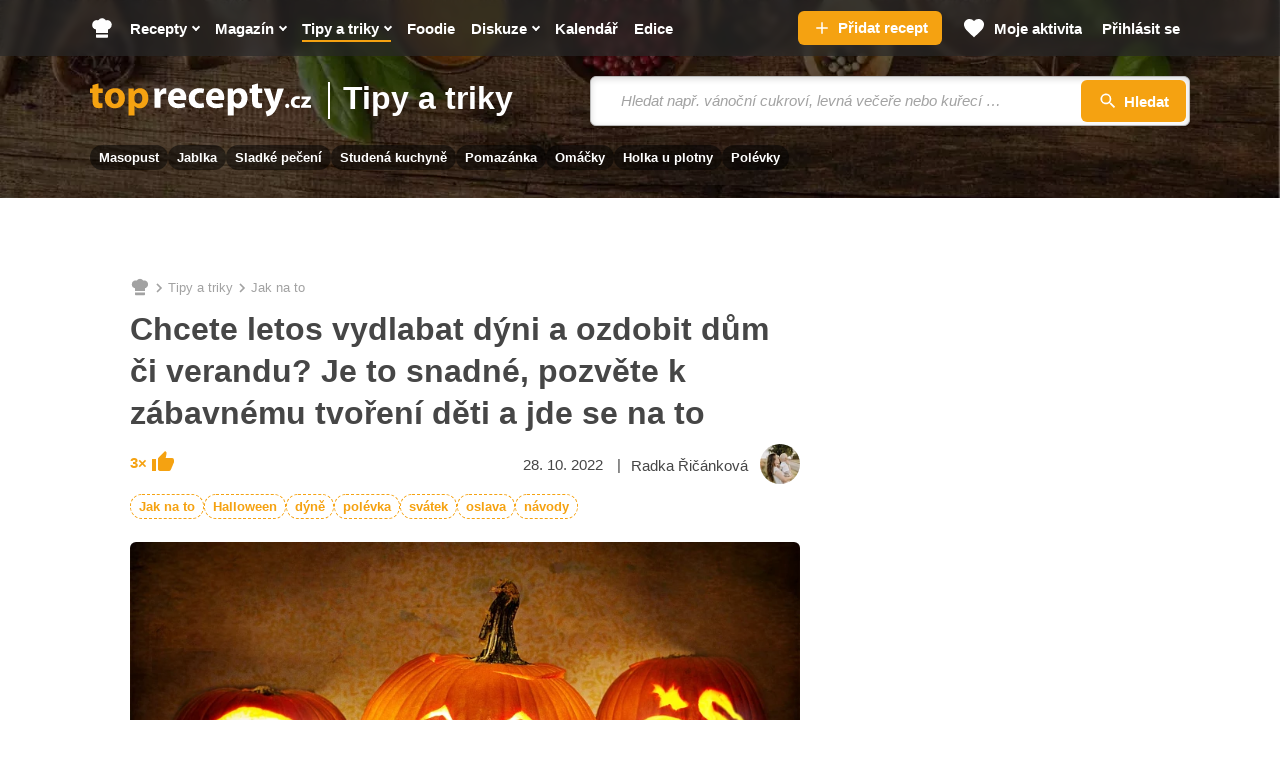

--- FILE ---
content_type: text/css
request_url: https://static.toprecepty.cz/design21/dist/css/style-291e72a468aa392461e7f15fa93c623b.css
body_size: 61825
content:
:root{--header-height: 56px;--grid-gutter: 30px;--row-main-gutter: 20px}@media(min-width: 750px){:root{--row-main-gutter: 30px}}html{-webkit-font-smoothing:antialiased;-moz-osx-font-smoothing:grayscale;-webkit-text-size-adjust:100%;-ms-text-size-adjust:100%}body{margin:0}main{display:block}a{background-color:rgba(0,0,0,0)}abbr[title]{border-bottom:none;text-decoration:underline;-webkit-text-decoration:underline dotted;text-decoration:underline dotted}b,strong{font-weight:bold}pre,code,kbd,samp{font-family:monospace;font-size:1em}small{font-size:80%}sub,sup{position:relative;vertical-align:baseline;font-size:75%;line-height:0}sub{bottom:-0.25em}sup{top:-0.5em}img{border-style:none}button,input,optgroup,select,textarea{margin:0;font-family:inherit}button,input{overflow:visible}button,select{text-transform:none}button,[type=button],[type=reset],[type=submit]{-webkit-appearance:button}button::-moz-focus-inner,[type=button]::-moz-focus-inner,[type=reset]::-moz-focus-inner,[type=submit]::-moz-focus-inner{padding:0;border-style:none}legend{display:table;max-width:100%;padding:0;color:inherit;white-space:normal}progress{vertical-align:baseline}textarea{overflow:auto}[type=checkbox],[type=radio]{padding:0}[type=number]::-webkit-inner-spin-button,[type=number]::-webkit-outer-spin-button{height:auto}[type=search]{-webkit-appearance:textfield}[type=search]::-webkit-search-decoration{-webkit-appearance:none}::-webkit-file-upload-button{font:inherit;-webkit-appearance:button}details{display:block}summary{display:list-item}template{display:none}[hidden]{display:none}a:focus{outline:0}pre{white-space:pre;white-space:pre-wrap;word-wrap:break-word}img,iframe,object,embed,svg{vertical-align:middle}fieldset{margin:0;padding:0;border:0}figure{margin:0}[disabled]{cursor:default}.as-link{display:inline;padding:0;border:0;background:none;font-size:inherit;line-height:inherit;text-align:left;-webkit-appearance:none;-moz-appearance:none;appearance:none}.m-login__list,.m-submenu__list,.m-main__list,.m-favourite__list,.m-category__list,.f-whisperer__list,.f-survey__list,.f-advanced__list,.c-inline__list,.b-foodies__list,.b-bar-menu__list,.b-bar-menu__links,.b-bar__list,.b-category-vertical__list,.b-tabs-icon__list,.b-social__list,.b-profile-info__list,.b-links__list,.b-inline__list,.b-birthday-calendar__list,.b-alphabet__list,.tags,.u-list-reset,.b-calendar__days,.grid{margin:0}.m-login__item,.m-submenu__item,.m-main__item,.m-favourite__item,.m-category__item,.f-whisperer__item,.f-survey__item,.f-advanced__item,.c-inline__item,.b-foodies__list li,.b-bar-menu__links li,.b-bar-menu__item,.b-bar__item,.b-category-vertical__list li,.b-tabs-icon__item,.b-social__item,.b-profile-info__item,.b-links__item,.b-inline__item,.b-birthday-calendar__item,.b-alphabet__item,.tags>*,.u-list-reset li,.b-calendar__day,.grid__cell{margin:0;padding:0;background:none}.u-list-reset,.b-calendar__days,.grid{counter-reset:none}.u-list-reset li,.b-calendar__day,.grid__cell{position:static}.u-list-reset li::before,.b-calendar__day::before,.grid__cell::before{content:normal;counter-increment:none;position:static;top:auto;left:auto}.grid{display:flex;flex-wrap:wrap}.grid__cell{flex:0 0 auto;width:100%}.grid--scroll{position:relative;display:flex;flex-wrap:nowrap;overflow:hidden;overflow-x:auto}.js .grid--scroll{overflow-x:hidden}.grid--scroll .grid__cell{flex-shrink:0}.grid--scroll .slick-slide .grid__cell{max-width:none}html{color:#464646;font-family:-apple-system,blinkmacsystemfont,"Segoe UI",roboto,helvetica,arial,sans-serif;font-size:18px;line-height:1.4444444444}bold{font-weight:600}h1,.h1,h2,.h2,h3,.h3,h4,.h4,h5,.h5,h6,.h6{margin:1.5em 0 .3em;font-family:-apple-system,blinkmacsystemfont,"Segoe UI",roboto,helvetica,arial,sans-serif;font-weight:600;line-height:1.2}#snippet--flash~h1,#snippet--flash~.h1,#snippet--flash~h2,#snippet--flash~.h2,#snippet--flash~h3,#snippet--flash~.h3,#snippet--flash~h4,#snippet--flash~.h4,#snippet--flash~h5,#snippet--flash~.h5,#snippet--flash~h6,#snippet--flash~.h6{margin-top:0}h1,.h1{font-weight:400;font-size:24px;line-height:1.3333333333}@media(min-width: 750px){h1,.h1{font-size:32px;line-height:1.3125}}h2,.h2{font-size:18px;line-height:1.2222222222}@media(min-width: 750px){h2,.h2{font-size:24px;line-height:1.25}}h3,.h3{font-size:15px;line-height:1.2}h4,.h4{font-size:13px}h5,.h5{font-size:12px}h6,.h6{font-size:10px}p{margin:0 0 .55em}hr{height:1px;margin:1.25em 0;border:solid #b8b8b8;border-width:1px 0 0;overflow:hidden}blockquote{margin:1.25em 0;padding:20px 20px 30px;border-radius:10px;background:#f9f9f9}blockquote>*:last-child{margin-bottom:0}a,.as-link{color:#f5a211;outline:none;text-decoration:underline;transition:color .3s,text-decoration-color .3s;cursor:pointer;-webkit-tap-highlight-color:rgba(0,0,0,0)}.hoverevents a:hover,.hoverevents .as-link:hover{color:#e39308}ul,ol,dl{margin:0 0 1.25em;padding:0;list-style:none}li{margin:0 0 .4166666667em;padding:0 0 0 20px}li.is-disabled{opacity:.5}ul li{background-image:url("data:image/svg+xml,%3Csvg viewBox='0 0 6 6' xmlns='http://www.w3.org/2000/svg'%3E%3Ccircle cx='3' cy='3' r='3' fill='%23f5a211' opacity='0.5'/%3E%3C/svg%3E");background-position:5px .55em;background-repeat:no-repeat;background-size:5px 5px}ol{counter-reset:item}ol li{position:relative;padding-left:32px}ol li::before{content:counter(item);counter-increment:item;position:absolute;top:2px;left:0;display:inline-block;width:24px;height:24px;margin-right:3px;border-radius:50%;background:rgba(245,162,17,.15);color:#f5a211;font-weight:bold;font-size:13px;line-height:24px;text-align:center;transform:translateY(-1px)}ol li ol{padding:.625em 0 0 34px}dl{font-size:13px}dt{margin:0;font-weight:400}dd{margin:0 0 12px;padding:0;font-weight:bold}dd:last-child{margin-bottom:0}table{clear:both;border-collapse:separate;border-spacing:0;empty-cells:show;width:100%;margin:0 0 1.25em;border:none;font-size:15px}caption{padding:0 0 10px;font-weight:bold;text-align:left;caption-side:top}td,th{vertical-align:top;vertical-align:middle;min-height:40px;padding:8px 10px;border:1px solid #e0e0e0;border-width:1px 0;border-bottom-width:0}td:first-child,th:first-child{border-left-width:1px}td:last-child,th:last-child{border-right-width:1px}th{font-weight:bold;text-align:left}thead th{padding-top:0;border:none;color:#8c8c8c;font-weight:400;font-size:13px}tr:last-child td,tr:last-child th{border-bottom-width:1px}tbody tr:first-child>*:first-child{border-top-left-radius:3px}tbody tr:first-child>*:last-child{border-top-right-radius:3px}tbody tr:last-child>*:first-child{border-bottom-left-radius:3px}tbody tr:last-child>*:last-child{border-bottom-right-radius:3px}thead tr>*:first-child,tfoot tr>*:first-child{padding-left:0}thead tr>*:last-child,tfoot tr>*:last-child{padding-right:0}tfoot th{border:none}figure{position:relative;display:inline-block;margin-bottom:1.25em;border-radius:6px;overflow:hidden}figcaption{position:absolute;right:0;bottom:0;left:0;padding:20px;background:linear-gradient(to bottom, rgba(0, 0, 0, 0.01), rgba(0, 0, 0, 0.5));color:#fff;font-weight:600;font-size:13px}img{display:inline-block;max-width:100%;height:auto}@media(max-width: 1199.999px){#hm_in_text img{height:auto !important}}.icon-svg{display:inline-block;vertical-align:middle;position:relative;width:24px}.icon-svg__svg{position:absolute;top:0;left:0;width:100%;height:100%;fill:currentColor;pointer-events:none;transform:translateZ(0)}.icon-svg::before{content:"";display:block;padding-top:100%}.icon-svg--administrator{width:36px}.icon-svg--alternatives{width:30px}.icon-svg--apple{width:31px}.icon-svg--babicka{width:30px}.icon-svg--badge{width:27px}.icon-svg--badge2{width:512px}.icon-svg--bulb{width:20px}.icon-svg--calendar-outline{width:32px}.icon-svg--caste-chyby{width:30px}.icon-svg--ceska-kuchyne{width:30px}.icon-svg--chat-outline{width:32px}.icon-svg--chat-recipe-bold{width:40px}.icon-svg--chat-recipe{width:40px}.icon-svg--close-thin{width:32px}.icon-svg--co-fotite{width:30px}.icon-svg--co-hodnotite{width:30px}.icon-svg--co-komentujete{width:30px}.icon-svg--co-natacite{width:30px}.icon-svg--co-se-libi{width:30px}.icon-svg--co-varite{width:30px}.icon-svg--comment-plus{width:20px}.icon-svg--contract{width:512px}.icon-svg--cook{width:100px}.icon-svg--cooked{width:30px}.icon-svg--crop{width:512px}.icon-svg--cuketa{width:30px}.icon-svg--cutlery-cross{width:16px}.icon-svg--cutlery-crossed{width:683px}.icon-svg--cutlery{width:100px}.icon-svg--delete{width:25px}.icon-svg--desatero{width:30px}.icon-svg--difficulty-1{width:25px}.icon-svg--difficulty-2{width:25px}.icon-svg--difficulty-3{width:25px}.icon-svg--dish-outline-cooked{width:30px}.icon-svg--dish-outline{width:92px}.icon-svg--dish{width:31px}.icon-svg--domaci-cukrarna{width:30px}.icon-svg--download{width:512px}.icon-svg--dyne{width:30px}.icon-svg--eye-closed{width:100px}.icon-svg--eye{width:800px}.icon-svg--facebook-circle{width:32px}.icon-svg--facebook{width:800px}.icon-svg--filter{width:512px}.icon-svg--flame{width:31px}.icon-svg--globe{width:800px}.icon-svg--google{width:33px}.icon-svg--graph-growth{width:800px}.icon-svg--grilovani{width:30px}.icon-svg--hat-question{width:40px}.icon-svg--history{width:512px}.icon-svg--houby{width:30px}.icon-svg--instagram{width:800px}.icon-svg--jablka{width:30px}.icon-svg--jahody{width:30px}.icon-svg--jak-na-to{width:30px}.icon-svg--kosik{width:512px}.icon-svg--levne{width:30px}.icon-svg--light{width:26px}.icon-svg--lock{width:100px}.icon-svg--maso{width:30px}.icon-svg--masopust{width:30px}.icon-svg--menu-special{width:23px}.icon-svg--more{width:31px}.icon-svg--ovoce-a-zelenina{width:30px}.icon-svg--ovoce{width:30px}.icon-svg--paper{width:16px}.icon-svg--paste{width:448px}.icon-svg--pause-full{width:20px}.icon-svg--peceni{width:30px}.icon-svg--pencil{width:30px}.icon-svg--person-verified{width:800px}.icon-svg--photo-add{width:30px}.icon-svg--photos{width:682px}.icon-svg--pin{width:50px}.icon-svg--plane{width:512px}.icon-svg--play-button-arrowhead{width:163.861px}.icon-svg--play{width:85px}.icon-svg--polevka{width:30px}.icon-svg--pomazanky{width:30px}.icon-svg--print-outline{width:248.1px}.icon-svg--pro-deti{width:30px}.icon-svg--question{width:16px}.icon-svg--quiz{width:100px}.icon-svg--rajcata{width:30px}.icon-svg--rychle{width:30px}.icon-svg--search-difficulty-1{width:25px}.icon-svg--search-difficulty-2{width:25px}.icon-svg--search-difficulty-3{width:25px}.icon-svg--secured-lock{width:372.826px}.icon-svg--seznam{width:33px}.icon-svg--share-android{width:30px}.icon-svg--share{width:30px}.icon-svg--soup{width:31px}.icon-svg--star-border{width:33px}.icon-svg--star-rating-thin{width:100px}.icon-svg--star-rating{width:33px}.icon-svg--star{width:33px}.icon-svg--svatomartinske{width:30px}.icon-svg--svestky{width:30px}.icon-svg--tags{width:576px}.icon-svg--tiktok{width:800px}.icon-svg--top-7{width:30px}.icon-svg--top{width:30px}.icon-svg--trash{width:32px}.icon-svg--trend{width:31px}.icon-svg--vanoce{width:30px}.icon-svg--vanocni-stromecek{width:30px}.icon-svg--velikonoce{width:30px}.icon-svg--verified{width:29px}.icon-svg--video-strip{width:683px}.icon-svg--videocamera{width:600px}.icon-svg--vybery{width:30px}.icon-svg--youtube{width:800px}.icon-svg--z-jednoho-hrnce{width:30px}.icon-svg--zacatecnik{width:30px}.icon-svg--zahrada{width:30px}.icon-svg--zavarovani{width:30px}.icon-svg--zelenina{width:30px}.icon-svg--apple::before{padding-top:96.7741935484%}.icon-svg--chat-recipe-bold::before{padding-top:90%}.icon-svg--chat-recipe::before{padding-top:90%}.icon-svg--cutlery::before{padding-top:141%}.icon-svg--delete::before{padding-top:104%}.icon-svg--dish-outline-cooked::before{padding-top:86.6666666667%}.icon-svg--dish-outline::before{padding-top:58.6956521739%}.icon-svg--dish::before{padding-top:96.7741935484%}.icon-svg--edit::before{padding-top:70.8333333333%}.icon-svg--eye-closed::before{padding-top:37%}.icon-svg--flame::before{padding-top:96.7741935484%}.icon-svg--history::before{padding-top:84.9056640625%}.icon-svg--light::before{padding-top:88.4615384615%}.icon-svg--lock::before{padding-top:130%}.icon-svg--menu-special::before{padding-top:69.5652173913%}.icon-svg--more::before{padding-top:96.7741935484%}.icon-svg--paper::before{padding-top:106.25%}.icon-svg--paste::before{padding-top:114.2857142857%}.icon-svg--photo-add-full::before{padding-top:104.1666666667%}.icon-svg--play::before{padding-top:117.6470588235%}.icon-svg--soup::before{padding-top:96.7741935484%}.icon-svg--star-border::before{padding-top:93.9393939394%}.icon-svg--star-rating-thin::before{padding-top:92%}.icon-svg--star-rating::before{padding-top:93.9393939394%}.icon-svg--star::before{padding-top:93.9393939394%}.icon-svg--tags::before{padding-top:88.8888888889%}.icon-svg--trend::before{padding-top:96.7741935484%}.icon-svg--verified::before{padding-top:103.4482758621%}.icon-svg--videocamera::before{padding-top:64.6666666667%}.btn{--color: #ffffff;--bg: #f5a211;--bd: transparent;--hover-bg: #e39308;--hover-color: #ffffff;--hover-bd: transparent;display:inline-block;vertical-align:middle;padding:0;border:0;background:none;outline:none;text-decoration:none;cursor:pointer}.btn__text{position:relative;display:flex;justify-content:center;align-items:center;width:100%;min-height:40px;padding:2px 10px;border:2px solid var(--bd);border-radius:6px;background-color:var(--bg);color:var(--color);font-weight:bold;font-size:15px;line-height:1.2;text-align:center;text-decoration:none;transition:background-color .3s,border-color .3s,color .3s,box-shadow .3s}.btn--blank{vertical-align:inherit;color:inherit;font-weight:inherit;font-size:inherit;line-height:inherit;text-align:inherit;transition:color .3s,background-color .3s}.btn--block{display:block;width:100%}.btn--loader .btn__text::before{content:"";position:absolute;top:50%;left:50%;width:16px;height:16px;margin:-8px 0 0 -8px;border:2px solid #fff;border-radius:50%;border-top-color:rgba(0,0,0,0);visibility:hidden;opacity:0;transition:opacity .3s,visibility .3s;animation:animation-rotate .8s infinite linear}.btn--icon .btn__text{padding-right:6px;padding-left:6px}.btn--icon .btn__text .icon-svg{width:20px}.btn--sm .btn__text{min-height:32px;padding:5px 12px}.btn--transparent{--bg: transparent;--hover-bg: rgba(255, 255, 255, 0.2)}.btn--white{--bg: #ffffff;--color: #f5a211;--hover-bg: #464646}.btn--gray{--bg: #ffffff;--color: #8c8c8c;--hover-bg: #464646}.b-msg--red .btn--white{--color: #bd090d}.btn--bd{--bd: #f5a211;--bg: #ffffff;--color: #464646;--hover-bd: #e39308}.btn--bd .btn__text{border-width:1px}.btn--extrakurzy{--bg: #e32652;--color: #ffffff;--hover-bg: #d61a46;--hover-color: #ffffff}.btn--extrakurzy-secondary{--bd: #e32652;--bg: #ffffff;--color: #e32652;--hover-bg: #ffffff;--hover-color: #d61a46;--hover-bd: #d61a46}.btn--time{margin-bottom:5px}.btn:disabled,.btn.is-disabled{opacity:.5;pointer-events:none}.is-loading .btn--loader,.is-loading~.btn--loader{pointer-events:none}.is-loading .btn--loader .btn__text,.is-loading .btn--loader .btn__text .icon-svg,.is-loading~.btn--loader .btn__text,.is-loading~.btn--loader .btn__text .icon-svg{color:rgba(0,0,0,0)}.is-loading .btn--loader .btn__text::before,.is-loading~.btn--loader .btn__text::before{visibility:visible;opacity:1}.btn--loader .btn__text.btn__text--loading{padding:2px 10px 2px 36px;color:#fff}.btn--loader .btn__text.btn__text--loading::before{left:10px;margin-left:0}.btn--loader .btn__text.btn__text--loading+.btn__text{display:none}.hoverevents .b-submenu-button:hover .btn.b-submenu__toggle .btn__text,.hoverevents .btn:hover .btn__text,.hoverevents [data-controller=ImageUpload] .b-empty:hover .btn__text{border-color:var(--hover-bd, var(--bd));background-color:var(--hover-bg);color:var(--hover-color)}.hoverevents .btn--blank:hover{color:#e39308}@media(min-width: 750px){.btn--lg .btn__text{padding:9px 12px}}.action{color:inherit;font-size:15px;line-height:1.2;text-decoration:none}.action .icon-svg{color:#f5a211}.action--interactive.item-icon .icon-svg{color:rgba(0,0,0,0);transition:color .3s}.action--interactive.item-icon.is-checked .icon-svg{color:#f5a211}.hoverevents .action--interactive.item-icon:hover .icon-svg{color:#f5a211}.hoverevents .action--interactive.item-icon.is-checked:hover .icon-svg{color:#e39308}.choices[data-type*=select-one] .choices__input,.inp-text,.inp-select{display:block;width:100%;min-height:40px;padding:9px 12px;border:1px solid #b8b8b8;border-radius:6px;background-color:#fff;color:#464646;outline:none;font-size:15px;line-height:20px;transition:background-color .3s,border-color .3s;-webkit-appearance:none;-moz-appearance:none;appearance:none;box-shadow:inset 0 2px 6px rgba(0,0,0,.15)}.choices[data-type*=select-one] .choices__input:disabled,.inp-text:disabled,.inp-select:disabled{background-color:#f9f9f9;opacity:.4;box-shadow:none}.choices[data-type*=select-one] .choices__input:focus,.inp-text:focus,.inp-select:focus{border-color:#464646}.has-error .choices[data-type*=select-one] .choices__input,.choices[data-type*=select-one] .has-error .choices__input,.has-error .inp-text,.has-error .inp-select{border-color:#c23434}.inp-fix{position:relative;display:block}.inp-fix__btn{position:absolute;top:0;right:0;bottom:0;z-index:10;padding:10px;font-weight:bold;font-size:14px;line-height:1;text-decoration:none;transition:opacity .3s,visibility .3s}input:placeholder-shown~.inp-fix__btn{visibility:hidden;opacity:0}.inp-fix--w-btn .inp-text{padding-right:60px}.inp-fix.has-error,.has-error .inp-fix{color:#c23434}.inp-fix.has-warning,.has-warning .inp-fix{color:#f5a211}.inp-fix.has-ok,.has-ok .inp-fix{color:#5fa80c}.inp-item{position:relative;display:inline-block;padding-left:24px;font-size:15px;line-height:1.2;cursor:pointer}.inp-item input{position:absolute;left:-5000px}.inp-item__note{display:block;padding-top:10px;color:#8c8c8c;font-size:13px}.inp-item>span::before,.inp-item>span::after{content:"";position:absolute}.inp-item>span::before{top:0;left:0;width:18px;height:18px;border:2px solid rgba(140,140,140,.5);border-radius:50%;transition:border-color .3s,background-color .3s}.inp-item>span::after{top:5px;left:5px}.inp-item--checkbox>span::before{border-radius:4px}.inp-item--checkbox>span::after{left:3px;width:12px;height:6px;border:2px solid rgba(0,0,0,0);border-width:0 0 2px 2px;transform:rotate(-45deg);transition:border-color .3s}.inp-item--radio>span::after{width:8px;height:8px;border-radius:50%;background:rgba(0,0,0,0);transition:background-color .3s}.inp-item input:checked+span::before{border-color:#f5a211}.inp-item--checkbox input:checked+span::after{border-color:#f5a211}.inp-item--radio input:checked+span::after{background-color:#f5a211}.inp-item.is-disabled,.inp-item.disabled{opacity:.5;pointer-events:none}.inp-item.disabled{color:#464646}.inp-item.disabled input:checked+span::before{border-color:#464646}.inp-item--checkbox.disabled input:checked+span::after{border-color:#464646}.has-error .inp-item{color:#c23434}.has-error .inp-item input+span::before{border:2px solid #c23434;background:#fff}.has-error .inp-item--radio input+span::after{background-color:#c23434}.hoverevents .inp-item:hover input+span::before{border-color:#f5a211}.has-error .inp-item--checkbox input:checked+span::after,.hoverevents .has-error .inp-item input+span::before{border-color:#c23434}.hoverevents .has-error .inp-item--radio:hover input+span::after{background:#c23434}.inp-item--bg input:checked+span::before{background:#f5a211}.inp-item--bg input:checked+span::after{border-color:#fff}.inp-item--secondary input:checked+span::before,.inp-item--secondary input:checked+span::after,.hoverevents .inp-item--secondary:hover input+span::before,.hoverevents .inp-item--secondary:hover input:checked+span::after{border-color:rgba(140,140,140,.5)}.inp-label{display:inline-block;vertical-align:top;margin-bottom:10px;font-weight:bold;font-size:15px;line-height:1.2}select+.inp-label,.choices+.inp-label{position:absolute;top:50%;left:12px;color:rgba(70,70,70,.5);font-weight:400;font-style:italic;transform:translateY(-50%);pointer-events:none}.choices.is-focused+.inp-label,.choices.is-open+.inp-label,.choices.is-filled+.inp-label{opacity:0}p.inp-label{display:block}.inp-msg{padding-top:10px;font-size:13px;line-height:1.2307692308}.has-error .inp-msg{color:#c23434;font-weight:bold}.inp-description{padding-top:10px;font-size:13px;line-height:1.2307692308}.inp-rating{display:inline-flex;flex:0 !important}.inp-rating__icon{color:rgba(0,0,0,0);pointer-events:none}.inp-rating__input{position:absolute !important;left:-9999px !important}.inp-rating__label{width:39px;line-height:1;text-align:center;cursor:pointer}.inp-rating__input--none{display:none}.inp-rating__icon--star{color:#f5a211}.inp-rating__icon--star .icon-svg{display:inline-block;width:33px}.inp-rating--thin .inp-rating__label{width:29px}.inp-rating--thin .inp-rating__icon--star .icon-svg{width:24px}.inp-rating--thin.inp-rating--thin .inp-rating__label{width:53px}.inp-rating--thin.inp-rating--thin .inp-rating__icon--star .icon-svg{width:43px}.inp-rating__input:checked~.inp-rating__label .inp-rating__icon--star{color:rgba(0,0,0,0)}.inp-rating__label[star-checked=true] .inp-rating__icon--star{color:#f5a211 !important}.hoverevents .inp-rating:hover .inp-rating__label .inp-rating__icon--star{color:#f5a211}.hoverevents .inp-rating__label:hover~.inp-rating__label .inp-rating__icon--star{color:rgba(0,0,0,0)}.inp-select{padding-right:30px;background-image:url("data:image/svg+xml,%3Csvg xmlns='http://www.w3.org/2000/svg' viewBox='0 0 10 5'%3E%3Cpath d='M10 0L5 5 0 0'/%3E%3C/svg%3E%0A");background-position:top 50% right 15px;background-repeat:no-repeat;background-size:8px 4px;box-shadow:inset 0 -2px 4px rgba(0,0,0,.15);cursor:pointer}.inp-select::-ms-expand{display:none}[data-type=select-multiple] .inp-select,.inp-select[multiple]{background:none;box-shadow:inset 0 2px 6px rgba(0,0,0,.15)}.js .inp-select[data-controller=Select]{background:none;color:rgba(70,70,70,.5)}.js .inp-select[multiple][data-controller=Select]{height:40px;color:rgba(0,0,0,0);overflow:hidden}[data-type=select-multiple] .inp-select{padding:7px 12px}.inp-select--reset,.choices[data-type*=select-one] .inp-select--reset,.choices[data-type*=select-one] .inp-select--reset.choices__inner{display:inline-block;width:auto;min-height:0;padding:0 15px 0 0;border:none;background-color:rgba(0,0,0,0);background-position:top 50% right 0;color:#464646;font-size:inherit;box-shadow:none}.inp-select--reset .choices__placeholder{display:block;opacity:1}.inp-text::placeholder{color:#464646;font-style:italic;opacity:.5}.js .inp-text[data-controller=Select]{color:rgba(70,70,70,.5);font-style:italic}.inp-text--sm{min-height:32px;padding:5px 12px}.inp-text:focus::placeholder{color:rgba(0,0,0,.25)}textarea.inp-text{height:auto;resize:none}textarea.inp-text[data-Controller=Textarea]{min-height:80px;overflow:hidden}.inp-count{display:flex;height:40px;font-weight:bold;font-size:15px}.inp-count__btn{display:flex;justify-content:center;align-items:center;width:43px;border:1px solid #f5a211;background:#fff;color:inherit;transition:color .3s,background-color .3s}.inp-count__amount{display:flex;justify-content:center;align-items:center;width:80px;margin:0 -1px;border:1px solid #f5a211;background:#fff}.inp-count__btn--prev{border-radius:6px 0 0 6px}.inp-count__btn--next{border-radius:0 6px 6px 0}.hoverevents .inp-count__btn:hover{background:#f5a211;color:#fff}.switch{position:relative;display:flex;align-items:center;-webkit-user-select:none;user-select:none}.switch__inp{position:absolute;left:-5000px}.switch__inner{position:relative;display:flex;border-radius:15px;background:#e6e6e6;transition:background-color .3s;cursor:pointer}.switch__text{display:flex;flex:1 1 auto;justify-content:center;align-items:center;width:25px;height:31px;text-align:center;opacity:0;transition:opacity .3s}.switch__text .icon-svg{position:relative;z-index:1}.switch__text .icon-svg svg{fill:currentcolor}.switch__tool{position:absolute;top:2px;bottom:2px;left:2px;width:27px;border-radius:50%;background:#fff;transition:transform .3s;box-shadow:0 3px 8px 0 rgba(0,0,0,.15)}.switch__text--right{opacity:1}.switch__inp:focus+.switch__inner{border-color:#464646}.switch__inp:checked+.switch__inner{background-color:#f5a211}.switch__inp:checked+.switch__inner .switch__tool{transform:translateX(19px)}.switch__inp:checked+.switch__inner .switch__text--left{opacity:1}.switch__inp:checked+.switch__inner .switch__text--right{opacity:0}.switch__inp:disabled+.switch__inner{opacity:.5;pointer-events:none}#adfContainer{transform:translateZ(0);will-change:position,top}@keyframes animation-rotate{from{transform:rotate(0deg)}to{transform:rotate(359deg)}}.author{position:relative;color:#464646;font-size:15px;line-height:1.3}.author.item-icon{--icon-size: 24px}.author__link{text-decoration:none}.author__link--name{color:inherit}.author__img-wrap.author__img-wrap{position:relative;display:inline-block;flex:0 0 auto}.author__name{position:relative;top:1px;flex:0 1 auto}.author__badge{position:absolute;top:0;right:0;width:12px;margin:0;color:#f5f5f5}.author__text{display:block;color:#8c8c8c}.author__link--edit{position:relative;z-index:2;display:block}.author--md.item-icon{--icon-size: 32px;--gap: 8px}.author--lg.item-icon{--icon-size: 40px;--gap: 12px}.hoverevents .author__link--name:hover{color:#f5a211}#crop-form-target.is-loading{position:relative}#crop-form-target.is-loading::before,#crop-form-target.is-loading::after{content:"";position:absolute;z-index:1}#crop-form-target.is-loading::before{top:0;right:0;bottom:0;left:0;background-color:rgba(249,249,249,.8)}#crop-form-target.is-loading::after{content:"";position:absolute;top:50%;left:50%;width:32px;height:32px;margin:-16px 0 0 -16px;border:2px solid #464646;border-radius:50%;border-top-color:rgba(0,0,0,0);transition:opacity .3s,visibility .3s;animation:animation-rotate .8s infinite linear}[data-Crop-target=imageHolder]{height:400px;text-align:center}[data-Crop-target=image]{width:auto;max-width:100%;height:auto;max-height:100%;opacity:0}.cropper-container{position:relative;touch-action:none;-webkit-user-select:none;user-select:none}.cropper-container img{display:block;width:100%;min-width:0 !important;max-width:none !important;height:100%;min-height:0 !important;max-height:none !important}.cropper-wrap-box,.cropper-canvas,.cropper-drag-box,.cropper-crop-box,.cropper-modal{position:absolute;top:0;right:0;bottom:0;left:0}.cropper-wrap-box,.cropper-canvas{overflow:hidden}.cropper-drag-box{background-color:#fff;opacity:0}.cropper-modal{background-color:#fff;opacity:.8}.cropper-view-box{display:block;width:100%;height:100%;outline:2px solid #f5a211;overflow:hidden}.cropper-center{position:absolute;top:50%;left:50%;display:block;width:0;height:0;opacity:.75}.cropper-center::before,.cropper-center::after{content:" ";position:absolute;display:block;background-color:#eee}.cropper-center::before{top:0;left:-3px;width:7px;height:1px}.cropper-center::after{top:-3px;left:0;width:1px;height:7px}.cropper-face,.cropper-line,.cropper-point{position:absolute;display:block;width:100%;height:100%}.cropper-face{top:0;left:0}.cropper-line{background-color:#f5a211;opacity:0}.cropper-line.line-e{top:0;right:-6px;width:12px;cursor:ew-resize}.cropper-line.line-n{top:-6px;left:0;height:12px;cursor:ns-resize}.cropper-line.line-w{top:0;left:-6px;width:12px;cursor:ew-resize}.cropper-line.line-s{bottom:-6px;left:0;height:12px;cursor:ns-resize}.cropper-point{width:12px;height:12px;border-radius:50%;background-color:#f5a211}.cropper-point.point-e{top:50%;right:-6px;margin-top:-6px;cursor:ew-resize}.cropper-point.point-n{top:-6px;left:50%;margin-left:-6px;cursor:ns-resize}.cropper-point.point-w{top:50%;left:-6px;margin-top:-6px;cursor:ew-resize}.cropper-point.point-s{bottom:-6px;left:50%;margin-left:-6px;cursor:s-resize}.cropper-point.point-ne{top:-6px;right:-6px;cursor:nesw-resize}.cropper-point.point-nw{top:-6px;left:-6px;cursor:nwse-resize}.cropper-point.point-sw{bottom:-6px;left:-6px;cursor:nesw-resize}.cropper-point.point-se{right:-6px;bottom:-6px;cursor:nwse-resize}.cropper-invisible{opacity:0}.cropper-hide{position:absolute;display:block;width:0;height:0}.cropper-hidden{display:none !important}.cropper-move{cursor:move}.cropper-crop{cursor:crosshair}.cropper-disabled .cropper-drag-box,.cropper-disabled .cropper-face,.cropper-disabled .cropper-line,.cropper-disabled .cropper-point{cursor:not-allowed}[data-Crop-shape-value=circle] .cropper-view-box,[data-Crop-shape-value=circle] .cropper-face{border-radius:50%}.fb-page.fb_iframe_widget{display:block;text-align:center}.file{font-size:15px;line-height:1}.file .inp-label{margin:0;color:#f5a211;text-decoration:underline;cursor:pointer}.file .btn .icon-svg{vertical-align:bottom;width:16px}.file__item{margin-bottom:5px;color:inherit}.file__item .icon-svg{color:#c23434}.file__item.item-icon:not(.u-hide){display:flex}.hoverevents .file__item:hover{color:#c23434}.flags{display:flex;flex-wrap:wrap;margin:0 0 -3px -5px}.flags>*{margin:0 0 3px 5px}.flag{display:inline-flex;align-items:center;min-height:20px;padding:4px 6px 3px;border-radius:4px;background:#8c8c8c;color:#fff;font-weight:bold;font-size:11px;line-height:1;text-transform:uppercase}.flag.item-icon .icon-svg{width:12px;height:12px;margin-right:4px;transform:translateY(-1px)}.flag--green{background:#5fa80c}.flag--primary{background:#f5a211}.flag--dark{background:#464646}.flag--md{min-height:24px;padding:6px 10px 5px;border-radius:6px;font-size:13px}.flag--md.item-icon .icon-svg{width:16px;height:16px}.flag--media{min-height:31px;padding:6px 10px 5px;font-size:13px}.flag--media.item-icon .icon-svg{width:20px;height:20px;margin-right:6px}.flag--icon.item-icon .icon-svg{margin:0}@media(max-width: 749.999px){.flag.b-vertical__flag .flag__content{display:none}.flag--media.item-icon .icon-svg{margin-right:0}}.floating-modal-content{position:fixed;top:4px;left:4px;border:1px solid #000;background:#fff;max-width:800px;display:block;z-index:100000;padding:10px;font-size:80%}.old-gallery-detail{background-color:#282828;color:#fff}.old-gallery-detail__holder{min-height:100dvh;padding-bottom:20px}.old-gallery-detail__breadcrumbs{margin-bottom:10px;font-size:13px;line-height:1.2307692308}.old-gallery-detail__breadcrumbs>a{color:inherit;text-decoration:none}.old-gallery-detail__close{margin-bottom:20px;font-weight:600;font-size:13px;line-height:1.2307692308}.old-gallery-detail__close-link{display:flex;align-items:center;color:inherit;text-decoration:none}.old-gallery-detail__close-icon{display:flex;justify-content:center;align-items:center;width:28px;height:28px;margin-left:10px;border:2px solid currentcolor;border-radius:50%;background-color:#000}.old-gallery-detail__close-icon .icon-svg{width:80%}@media(max-width: 479.999px){.old-gallery-detail__column .b-gallery__author{right:var(--row-main-gutter)}.old-gallery-detail__column .b-gallery__main{margin-right:calc(var(--row-main-gutter)*-1);margin-left:calc(var(--row-main-gutter)*-1);border-radius:0}.old-gallery-detail__column .b-gallery__img-wrap{border-radius:0}.old-gallery-detail__column .b-gallery__thumbs{flex-wrap:wrap}.old-gallery-detail__column .b-thumbs__add-wrap{flex:0 0 100%;margin:8px 0 0}.old-gallery-detail__column .b-thumbs__add{min-height:74px}}@media(max-width: 999.999px){.old-gallery-detail__breadcrumbs{display:none}.old-gallery-detail__close-link{justify-content:flex-end;text-decoration:underline}.old-gallery-detail__column--side{display:none}}@media(min-width: 1000px){.old-gallery-detail__close{position:absolute;top:-10px;right:0;margin-bottom:0}.old-gallery-detail__close-icon{width:38px;height:38px}.old-gallery-detail__content{position:relative;display:flex;height:calc(100% - 26px);margin-left:-10px}.old-gallery-detail__column{padding-left:10px}.old-gallery-detail__column--main{flex:1 1 auto;max-width:calc(100% - 330px)}.old-gallery-detail__column--side{flex:0 0 330px;padding-top:50px}.old-gallery-detail__column--side .skyscrapper{padding-bottom:45px}.old-gallery-detail--no-ad .old-gallery-detail__column--main{max-width:100%}.old-gallery-detail--no-ad .old-gallery-detail__close{top:-50px}.main__bnr+.main__content .old-gallery-detail__close{top:-30px}.main__bnr+.main__content .old-gallery-detail__content{margin-left:-10px}.main__bnr+.main__content .old-gallery-detail__column{padding-left:10px}.main__bnr+.main__content .old-gallery-detail__column--main{max-width:calc(100% - 310px)}.main__bnr+.main__content .old-gallery-detail__column--side{flex-basis:310px;padding-top:20px}.hoverevents .old-gallery-detail__breadcrumbs>a:hover,.hoverevents .old-gallery-detail__close-link:hover{color:inherit;text-decoration:underline}}.gallery-detail{background-color:#282828;color:#fff}.gallery-detail__holder{min-height:calc(100dvh - 1px);padding-bottom:60px}.gallery-detail__name{display:flex;gap:15px;align-items:center;font-size:15px;line-height:1.4}.gallery-detail__count{font-size:20px}.gallery-detail__link{color:inherit;font-weight:bold;text-decoration:none}.gallery-detail__h1{margin:0;font-size:15px;line-height:1.4;padding:0}.gallery-detail__close{margin-left:auto;color:inherit;text-decoration:none}.gallery-detail__close .icon-svg{width:32px}.gallery-detail__grid{--grid-x-spacing: functions.spacing("md");flex-direction:row-reverse}@media(max-width: 999.999px){.gallery-detail__name{min-height:64px;margin:0 calc(var(--row-main-gutter)*-1);padding:10px var(--row-main-gutter)}.gallery-detail__count-text{display:block;font-weight:400;font-size:15px}.gallery-detail__breadcrumbs,.gallery-detail__cell--side{display:none}.gallery-detail--mobile-list .gallery-detail__holder{padding:0}.gallery-detail--mobile-list .gallery-detail__name{position:sticky;top:0;z-index:1;background:#202020}.gallery-detail--mobile-list .gallery-detail__count{display:none}}@media(max-width: 479.999px){.gallery-detail__count{position:absolute;bottom:28px;left:20px;font-weight:bold;font-size:18px}.gallery-detail__cell.grid__cell{position:static}}@media(min-width: 480px){.gallery-detail__holder{min-height:100dvh;padding-bottom:var(--row-main-gutter)}}@media(min-width: 1000px){.gallery-detail__breadcrumbs{margin-bottom:15px;font-size:13px;line-height:1.2307692308}.gallery-detail__breadcrumbs a{color:inherit;text-decoration:none}.gallery-detail__name{margin:0 0 15px;font-size:17px}.gallery-detail__h1{font-size:17px}.gallery-detail__cell--side{flex:0 0 330px}.gallery-detail__cell--side+.gallery-detail__cell--main{width:calc(100% - 330px)}}@media(min-width: 480px){.gallery-detail__content--with-ad{display:flex}.gallery-detail__column--main-with-ad{flex:1 1 auto;max-width:calc(100% - 330px)}.gallery-detail__column--side-with-ad{flex:0 0 330px}}.row-main{position:relative;width:100%;max-width:calc(1020px + 2*var(--row-main-gutter));margin:0 auto;padding:0 var(--row-main-gutter)}.row-main::before,.row-main::after{content:"";display:table}.row-main::after{clear:both}.row-main--wide{max-width:calc(1100px + 2*var(--row-main-gutter))}.row-main--footer{max-width:1080px}.full-vw{position:relative;left:50%;width:100vw;width:calc(var(--vw, 1vw)*100);margin-left:-50vw;margin-left:calc(var(--vw, 1vw)*-50)}.grid{--grid-x-spacing: 10px;--grid-y-spacing: 10px;margin-bottom:calc(var(--grid-y-spacing)*-1);margin-left:calc(var(--grid-x-spacing)*-1)}.grid__cell{position:relative;border:var(--grid-x-spacing) solid rgba(0,0,0,0);border-width:0 0 var(--grid-y-spacing) var(--grid-x-spacing);border-image:url("data:image/svg+xml,%3Csvg xmlns='http://www.w3.org/2000/svg'%3E%3C/svg%3E")}.grid__cell--top{align-self:flex-start}.grid__cell--middle{align-self:center}.grid__cell--bottom{align-self:flex-end}.grid__cell--eq{display:flex}.grid__cell--eq>*{flex:1 1 auto}.grid--nowrap{flex-wrap:nowrap}.grid--middle{align-items:center}.grid--bottom{align-items:flex-end}.grid--center{justify-content:center}.grid--right{justify-content:flex-end}.grid--space-between{justify-content:space-between}.grid--x-lines>.grid__cell::before{content:"";position:absolute;top:0;bottom:0;left:calc(var(--grid-gutter)/-2);width:1px;background:#b8b8b8}.grid--x-lines>.grid__cell--no-border::before{background:none}.grid--y-lines>.grid__cell::after{content:"";position:absolute;right:0;bottom:calc(var(--grid-gutter)/-2);left:0;height:1px;background:#b8b8b8}.grid--x-0{--grid-x-spacing: 0}.grid--x-lines.grid--x-0 .grid__cell::before{left:0}.grid--y-0{--grid-y-spacing: 0}.grid--y-lines.grid--y-0 .grid__cell::after{bottom:0}.grid--x-xxs{--grid-x-spacing: 5px}.grid--x-lines.grid--x-xxs .grid__cell::before{left:-2.5px}.grid--y-xxs{--grid-y-spacing: 5px}.grid--y-lines.grid--y-xxs .grid__cell::after{bottom:-2.5px}.grid--x-xs{--grid-x-spacing: 10px}.grid--x-lines.grid--x-xs .grid__cell::before{left:-5px}.grid--y-xs{--grid-y-spacing: 10px}.grid--y-lines.grid--y-xs .grid__cell::after{bottom:-5px}.grid--x-sm{--grid-x-spacing: 20px}.grid--x-lines.grid--x-sm .grid__cell::before{left:-10px}.grid--y-sm{--grid-y-spacing: 20px}.grid--y-lines.grid--y-sm .grid__cell::after{bottom:-10px}.grid--x-30{--grid-x-spacing: 30px}.grid--x-lines.grid--x-30 .grid__cell::before{left:-15px}.grid--y-30{--grid-y-spacing: 30px}.grid--y-lines.grid--y-30 .grid__cell::after{bottom:-15px}.grid--x-md{--grid-x-spacing: 40px}.grid--x-lines.grid--x-md .grid__cell::before{left:-20px}.grid--y-md{--grid-y-spacing: 40px}.grid--y-lines.grid--y-md .grid__cell::after{bottom:-20px}.grid--x-lg{--grid-x-spacing: 60px}.grid--x-lines.grid--x-lg .grid__cell::before{left:-30px}.grid--y-lg{--grid-y-spacing: 60px}.grid--y-lines.grid--y-lg .grid__cell::after{bottom:-30px}.grid--x-xl{--grid-x-spacing: 80px}.grid--x-lines.grid--x-xl .grid__cell::before{left:-40px}.grid--y-xl{--grid-y-spacing: 80px}.grid--y-lines.grid--y-xl .grid__cell::after{bottom:-40px}.grid--x-2xl{--grid-x-spacing: 100px}.grid--x-lines.grid--x-2xl .grid__cell::before{left:-50px}.grid--y-2xl{--grid-y-spacing: 100px}.grid--y-lines.grid--y-2xl .grid__cell::after{bottom:-50px}@media(min-width: 750px){.grid{--grid-x-spacing: var(--grid-gutter);--grid-y-spacing: var(--grid-gutter)}.grid--nowrap\@md{flex-wrap:nowrap}.grid--x-0{--grid-x-spacing: 0}.grid--x-lines.grid--x-0 .grid__cell::before{left:0}.grid--y-0{--grid-y-spacing: 0}.grid--y-lines.grid--y-0 .grid__cell::after{bottom:0}.grid--x-xxs{--grid-x-spacing: 5px}.grid--x-lines.grid--x-xxs .grid__cell::before{left:-2.5px}.grid--y-xxs{--grid-y-spacing: 5px}.grid--y-lines.grid--y-xxs .grid__cell::after{bottom:-2.5px}.grid--x-xs{--grid-x-spacing: 10px}.grid--x-lines.grid--x-xs .grid__cell::before{left:-5px}.grid--y-xs{--grid-y-spacing: 10px}.grid--y-lines.grid--y-xs .grid__cell::after{bottom:-5px}.grid--x-sm{--grid-x-spacing: 20px}.grid--x-lines.grid--x-sm .grid__cell::before{left:-10px}.grid--y-sm{--grid-y-spacing: 20px}.grid--y-lines.grid--y-sm .grid__cell::after{bottom:-10px}.grid--x-30{--grid-x-spacing: 30px}.grid--x-lines.grid--x-30 .grid__cell::before{left:-15px}.grid--y-30{--grid-y-spacing: 30px}.grid--y-lines.grid--y-30 .grid__cell::after{bottom:-15px}.grid--x-md{--grid-x-spacing: 40px}.grid--x-lines.grid--x-md .grid__cell::before{left:-20px}.grid--y-md{--grid-y-spacing: 40px}.grid--y-lines.grid--y-md .grid__cell::after{bottom:-20px}.grid--x-lg{--grid-x-spacing: 60px}.grid--x-lines.grid--x-lg .grid__cell::before{left:-30px}.grid--y-lg{--grid-y-spacing: 60px}.grid--y-lines.grid--y-lg .grid__cell::after{bottom:-30px}.grid--x-xl{--grid-x-spacing: 80px}.grid--x-lines.grid--x-xl .grid__cell::before{left:-40px}.grid--y-xl{--grid-y-spacing: 80px}.grid--y-lines.grid--y-xl .grid__cell::after{bottom:-40px}.grid--x-2xl{--grid-x-spacing: 100px}.grid--x-lines.grid--x-2xl .grid__cell::before{left:-50px}.grid--y-2xl{--grid-y-spacing: 100px}.grid--y-lines.grid--y-2xl .grid__cell::after{bottom:-50px}}.size--auto{width:auto;max-width:100%}.size--autogrow{flex:1 1 auto;width:auto}.size--1-12{width:8.3333333333%}.size--2-12{width:16.6666666667%}.size--3-12{width:25%}.size--4-12{width:33.3333333333%}.size--5-12{width:41.6666666667%}.size--6-12{width:50%}.size--7-12{width:58.3333333333%}.size--8-12{width:66.6666666667%}.size--9-12{width:75%}.size--10-12{width:83.3333333333%}.size--11-12{width:91.6666666667%}.size--12-12{width:100%}@media(min-width: 380px){.size--auto\@xs{width:auto;max-width:100%}.size--autogrow\@xs{flex:1 1 auto;width:auto}.size--1-12\@xs{flex:0 0 auto;width:8.3333333333%}.size--2-12\@xs{flex:0 0 auto;width:16.6666666667%}.size--3-12\@xs{flex:0 0 auto;width:25%}.size--4-12\@xs{flex:0 0 auto;width:33.3333333333%}.size--5-12\@xs{flex:0 0 auto;width:41.6666666667%}.size--6-12\@xs{flex:0 0 auto;width:50%}.size--7-12\@xs{flex:0 0 auto;width:58.3333333333%}.size--8-12\@xs{flex:0 0 auto;width:66.6666666667%}.size--9-12\@xs{flex:0 0 auto;width:75%}.size--10-12\@xs{flex:0 0 auto;width:83.3333333333%}.size--11-12\@xs{flex:0 0 auto;width:91.6666666667%}.size--12-12\@xs{flex:0 0 auto;width:100%}.size--1-10\@xs{width:10%}.size--2-10\@xs{width:20%}.size--3-10\@xs{width:30%}.size--4-10\@xs{width:40%}.size--5-10\@xs{width:50%}.size--6-10\@xs{width:60%}.size--7-10\@xs{width:70%}.size--8-10\@xs{width:80%}.size--9-10\@xs{width:90%}.size--10-10\@xs{width:100%}}@media(min-width: 480px){.size--auto\@sm{width:auto;max-width:100%}.size--autogrow\@sm{flex:1 1 auto;width:auto}.size--1-12\@sm{flex:0 0 auto;width:8.3333333333%}.size--2-12\@sm{flex:0 0 auto;width:16.6666666667%}.size--3-12\@sm{flex:0 0 auto;width:25%}.size--4-12\@sm{flex:0 0 auto;width:33.3333333333%}.size--5-12\@sm{flex:0 0 auto;width:41.6666666667%}.size--6-12\@sm{flex:0 0 auto;width:50%}.size--7-12\@sm{flex:0 0 auto;width:58.3333333333%}.size--8-12\@sm{flex:0 0 auto;width:66.6666666667%}.size--9-12\@sm{flex:0 0 auto;width:75%}.size--10-12\@sm{flex:0 0 auto;width:83.3333333333%}.size--11-12\@sm{flex:0 0 auto;width:91.6666666667%}.size--12-12\@sm{flex:0 0 auto;width:100%}.size--1-10\@sm{width:10%}.size--2-10\@sm{width:20%}.size--3-10\@sm{width:30%}.size--4-10\@sm{width:40%}.size--5-10\@sm{width:50%}.size--6-10\@sm{width:60%}.size--7-10\@sm{width:70%}.size--8-10\@sm{width:80%}.size--9-10\@sm{width:90%}.size--10-10\@sm{width:100%}}@media(min-width: 750px),print{.size--auto\@md{width:auto;max-width:100%}.size--autogrow\@md{flex:1 1 auto;width:auto}.size--1-12\@md{flex:0 0 auto;width:8.3333333333%}.size--2-12\@md{flex:0 0 auto;width:16.6666666667%}.size--3-12\@md{flex:0 0 auto;width:25%}.size--4-12\@md{flex:0 0 auto;width:33.3333333333%}.size--5-12\@md{flex:0 0 auto;width:41.6666666667%}.size--6-12\@md{flex:0 0 auto;width:50%}.size--7-12\@md{flex:0 0 auto;width:58.3333333333%}.size--8-12\@md{flex:0 0 auto;width:66.6666666667%}.size--9-12\@md{flex:0 0 auto;width:75%}.size--10-12\@md{flex:0 0 auto;width:83.3333333333%}.size--11-12\@md{flex:0 0 auto;width:91.6666666667%}.size--12-12\@md{flex:0 0 auto;width:100%}.size--1-10\@md{width:10%}.size--2-10\@md{width:20%}.size--3-10\@md{width:30%}.size--4-10\@md{width:40%}.size--5-10\@md{width:50%}.size--6-10\@md{width:60%}.size--7-10\@md{width:70%}.size--8-10\@md{width:80%}.size--9-10\@md{width:90%}.size--10-10\@md{width:100%}}@media(min-width: 1000px),print{.size--auto\@lg{width:auto;max-width:100%}.size--autogrow\@lg{flex:1 1 auto;width:auto}.size--1-12\@lg{flex:0 0 auto;width:8.3333333333%}.size--2-12\@lg{flex:0 0 auto;width:16.6666666667%}.size--3-12\@lg{flex:0 0 auto;width:25%}.size--4-12\@lg{flex:0 0 auto;width:33.3333333333%}.size--5-12\@lg{flex:0 0 auto;width:41.6666666667%}.size--6-12\@lg{flex:0 0 auto;width:50%}.size--7-12\@lg{flex:0 0 auto;width:58.3333333333%}.size--8-12\@lg{flex:0 0 auto;width:66.6666666667%}.size--9-12\@lg{flex:0 0 auto;width:75%}.size--10-12\@lg{flex:0 0 auto;width:83.3333333333%}.size--11-12\@lg{flex:0 0 auto;width:91.6666666667%}.size--12-12\@lg{flex:0 0 auto;width:100%}.size--1-10\@lg{width:10%}.size--2-10\@lg{width:20%}.size--3-10\@lg{width:30%}.size--4-10\@lg{width:40%}.size--5-10\@lg{width:50%}.size--6-10\@lg{width:60%}.size--7-10\@lg{width:70%}.size--8-10\@lg{width:80%}.size--9-10\@lg{width:90%}.size--10-10\@lg{width:100%}}@media(min-width: 1200px){.size--auto\@xl{width:auto;max-width:100%}.size--autogrow\@xl{flex:1 1 auto;width:auto}.size--1-12\@xl{flex:0 0 auto;width:8.3333333333%}.size--2-12\@xl{flex:0 0 auto;width:16.6666666667%}.size--3-12\@xl{flex:0 0 auto;width:25%}.size--4-12\@xl{flex:0 0 auto;width:33.3333333333%}.size--5-12\@xl{flex:0 0 auto;width:41.6666666667%}.size--6-12\@xl{flex:0 0 auto;width:50%}.size--7-12\@xl{flex:0 0 auto;width:58.3333333333%}.size--8-12\@xl{flex:0 0 auto;width:66.6666666667%}.size--9-12\@xl{flex:0 0 auto;width:75%}.size--10-12\@xl{flex:0 0 auto;width:83.3333333333%}.size--11-12\@xl{flex:0 0 auto;width:91.6666666667%}.size--12-12\@xl{flex:0 0 auto;width:100%}.size--1-10\@xl{width:10%}.size--2-10\@xl{width:20%}.size--3-10\@xl{width:30%}.size--4-10\@xl{width:40%}.size--5-10\@xl{width:50%}.size--6-10\@xl{width:60%}.size--7-10\@xl{width:70%}.size--8-10\@xl{width:80%}.size--9-10\@xl{width:90%}.size--10-10\@xl{width:100%}}.choices__list--multiple .choices__item,.tag{--color: #f5a211;--bg: #fef1db;--hover-color: #ffffff;--hover-bg: #f5a211;--bd: transparent;display:inline-block;vertical-align:bottom;padding:3px 8px 2px;border:1px solid rgba(0,0,0,0);border-radius:16px;font-weight:bold;font-size:13px;line-height:1.4444444444;text-decoration:none;transition:color .3s,background-color .3s}.tags{display:flex;gap:6px 3px;flex-wrap:wrap;align-items:center}.tags>*{flex:0 0 auto;margin:0;white-space:nowrap}.tags__all{display:flex}.tags--center{justify-content:center}.tags--md{gap:6px 10px}.tags--w-more{position:relative;max-height:32px;padding-right:55px;overflow:hidden}.tags--w-more .tags__more{position:absolute;top:0;right:0}.tags--w-more.is-open{max-height:none}.tags--w-more.is-open .tags__more .tag{font-size:0}.tags--w-more.is-open .tags__more .tag::before{content:attr(data-text-open);font-size:13px}.tag{display:inline-flex;align-items:center;background:var(--bg);color:var(--color)}.tag a{color:inherit;text-decoration:none}.tag__close{width:12px;margin-left:4px}.tag--block{display:block;text-align:center}.tag--border{--bg: transparent;--bd: #f5a211;--hover-bg: #fef1db;--hover-color: #f5a211;border:1px dashed #f5a211;font-weight:600}.tag--primary{--bg: #f5a211;--color: #ffffff;--hover-bg: #e3940a;--hover-color: #ffffff}.tag--secondary{--color: #464646;padding:3px 8px;border-radius:2px;font-weight:400}.tag--transparent{--bg: rgba(255, 255, 255, 0.4);--color: #ffffff;--hover-bg: rgba(255, 255, 255, 0.4);--hover-color: #f5a211}.tag--green{--bg: #5fa80c;--color: #ffffff;--hover-color: #ffffff;--hover-bg: #52900a}.tag--red{--bg: #c23434;--color: #ffffff;--hover-bg: #ae2f2f;--hover-color: #ffffff}.tag--gray{--bg: #f9f9f9;--color: #464646;--hover-bg: rgba(0, 0, 0, 0.5);--hover-color: #ffffff}.tag--black{--bg: rgba(0, 0, 0, 0.5);--color: #ffffff;--hover-bg: rgba(0, 0, 0, 0.5);--hover-color: #f5a211}.tag--lg{padding:4px 13px 3px;border-width:2px;border-radius:24px;font-size:26px}.tag--lg.tag--secondary{padding:7px 8px 5px;border-radius:3px;font-size:24px;line-height:1}.hoverevents a.tag:hover,.tag.is-active,.hoverevents .tag--link:hover{border-color:var(--hover-bd, var(--bd));background:var(--hover-bg);color:var(--hover-color)}@media(min-width: 480px){.tag--lg.tag--secondary{padding:4px 8px 2px;font-size:32px}}.choices{position:relative;font-weight:inherit;font-size:inherit;font-size:inherit}.choices:focus{outline:none}.choices:last-child{margin-bottom:0}.choices__item a{display:block;color:inherit;text-decoration:none}.hoverevents .choices__item a:hover{color:inherit}.choices__item--img{display:flex;align-items:center}.choices__item--img .img{flex:0 0 40px;margin-right:10px;border-radius:6px;background:#8c8c8c}.choices.is-disabled .choices__inner,.choices.is-disabled .choices__input{background-color:#eaeaea;cursor:not-allowed;-webkit-user-select:none;user-select:none}.choices.is-disabled .choices__item{cursor:not-allowed}.choices[data-type*=select-one]{cursor:pointer}.choices[data-type*=select-one] .choices__inner{box-shadow:inset 0 -2px 4px rgba(0,0,0,.15)}.choices[data-type*=select-one] .choices__input{width:100%;margin-bottom:10px;padding:10px}.choices[data-type*=select-one] .choices__button{position:absolute;top:50%;right:0;width:20px;height:20px;margin-top:-10px;margin-right:25px;padding:0;border-radius:10em;background-image:url([data-uri]);background-size:8px;opacity:.5}.choices[data-type*=select-one] .choices__button:hover,.choices[data-type*=select-one] .choices__button:focus{opacity:1}.choices[data-type*=select-one].is-open::after{margin-top:-7.5px;border-color:rgba(0,0,0,0) rgba(0,0,0,0) #333}.choices[data-type*=select-one][dir=rtl]::after{right:auto;left:11.5px}.choices[data-type*=select-one][dir=rtl] .choices__button{right:auto;left:0;margin-right:0;margin-left:25px}.choices[data-type*=select-multiple] .choices__inner{display:flex;flex-wrap:wrap;height:auto;padding:6px 12px 4px}.choices[data-type*=select-multiple] .choices__inner,.choices[data-type*=text] .choices__inner{cursor:text}.choices__inner.inp-text{display:flex;flex-wrap:wrap;padding:6px 12px 4px}.choices__inner.inp-text .choices__input,.choices[data-type*=select-multiple] .choices__input{vertical-align:top;flex:1 1 auto;width:auto !important;margin:0;padding:3px;border:none;color:inherit;font-style:italic;font-size:inherit}.choices[data-type*=select-multiple] .choices__button,.choices[data-type*=text] .choices__button{display:inline-block;width:8px;margin:0;padding-left:16px;background-image:url("data:image/svg+xml,%3Csvg xmlns='http://www.w3.org/2000/svg' viewBox='0 0 24 24'%3E%3Cpath d='M24 2.4L21.6 0 12 9.6 2.4 0 0 2.4 9.6 12 0 21.6 2.4 24l9.6-9.6 9.6 9.6 2.4-2.4-9.6-9.6z' fill='%23f5a211'/%3E%3C/svg%3E%0A");background-size:8px;line-height:1}.choices[data-type*=select-multiple] .choices__button:hover,.choices[data-type*=select-multiple] .choices__button:focus,.choices[data-type*=text] .choices__button:hover,.choices[data-type*=text] .choices__button:focus{opacity:1}.choices__inner{vertical-align:top;overflow:hidden}.choices.is-focused .choices__inner,.choices.is-open .choices__inner{border-color:#464646}.is-flipped.is-open .choices__inner{border-radius:0 0 2.5px 2.5px}.choices__list{margin:0;padding-left:0;list-style:none}.choices__list--single{display:inline-block;width:100%}[dir=rtl] .choices__list--single{padding-right:4px;padding-left:16px}.choices__list--single .choices__item{width:100%}.choices__list--multiple{display:inline-block;vertical-align:middle;margin:0 0 -6px -3px}.choices__list--multiple .choices__item{vertical-align:middle;margin:0 0 6px 3px;line-height:1rem;word-break:break-all}.choices__list--multiple .choices__item[data-deletable],.choices__list--multiple .choices__item[data-deletable].is-highlighted{padding-right:4px}.choices__list--multiple .choices__item.is-highlighted{color:#e39308}.is-disabled .choices__list--multiple .choices__item{border:1px solid #919191;background-color:#aaa}.choices__list--dropdown{position:absolute;top:100%;left:0;z-index:5;display:none;width:100%;min-width:260px;margin-top:6px;padding:12px;border:none;border-radius:10px;background-color:#fff;font-size:15px;word-break:break-all;overflow:hidden;box-shadow:0 10px 20px rgba(0,0,0,.2)}.choices.is-oepn .choices__list--dropdown{z-index:5}.choices__list--dropdown.is-active{display:block}.is-open .choices__list--dropdown{border-color:#b7b7b7}.is-flipped .choices__list--dropdown{top:auto;bottom:100%;margin-top:0;margin-bottom:-1px;border-radius:.25rem .25rem 0 0}.choices__list--dropdown .choices__list{position:relative;max-height:220px;margin:0 -12px;overflow:auto;-webkit-overflow-scrolling:touch;will-change:scroll-position}.choices__list--dropdown .choices__item{position:relative;padding:3px 15px;font-size:14px}[dir=rtl] .choices__list--dropdown .choices__item{text-align:right}.choices.is-open{z-index:7}.choices.is-filled.is-filled:not(.is-open) .choices--inp-suggest+.choices__list--dropdown .choices__input--cloned{font-size:0}.choices--inp-suggest.is-filled+.choices__list--single{background:#fff}.choices[data-type*=select-one] .choices--inp-suggest{position:relative;padding:9px 12px;background:rgba(0,0,0,0);box-shadow:none}.choices[data-type*=select-one] .choices--inp-suggest .choices__button{margin-right:10px}.choices[data-type*=select-one] .choices--inp-suggest .choices__item--selectable{white-space:nowrap;text-overflow:ellipsis;overflow:hidden}.choices[data-type*=select-one] .choices--inp-suggest .choices__placeholder{font-style:italic}.choices[data-type*=select-one] .choices--inp-suggest.is-open{z-index:6}.choices[data-type*=select-one] .choices--inp-suggest.is-filled .choices__list--single{z-index:1}.choices[data-type*=select-one] .choices--inp-suggest+.choices__list--dropdown{top:0;display:block;min-width:0;margin:0;padding:0;background:rgba(0,0,0,0);overflow:visible;box-shadow:none}.choices[data-type*=select-one] .choices--inp-suggest+.choices__list--dropdown .choices__input.choices__input{margin:0;padding:9px 12px}.choices[data-type*=select-one] .choices--inp-suggest+.choices__list--dropdown .choices__list{display:none;min-width:260px;margin:10px 0 0;padding:12px;border-radius:10px;background:#fff;box-shadow:0 10px 20px rgba(0,0,0,.2)}.choices[data-type*=select-one] .choices--inp-suggest+.choices__list--dropdown .choices__item{margin:0 -12px}.choices[data-type*=select-one] .choices--inp-suggest+.choices__list--dropdown .choices__input--cloned::placeholder{color:#464646;font-style:italic;opacity:.5}.choices[data-type*=select-one] .choices--inp-suggest+.choices__list--dropdown.is-active{z-index:6}.choices[data-type*=select-one] .choices--inp-suggest+.choices__list--dropdown .choices__input:focus+.choices__list{display:block}.choices--inp-suggest.inp-text--sm{min-height:32px;padding:5px 12px}.choices--inp-suggest.inp-text--sm+.choices__list--dropdown .choices__input.choices__input{height:32px;min-height:32px;padding:5px 12px}.choices--inp-suggest.inp-text--sm .choices__item--selectable{padding:5px 12px}.choices--inp-suggest[multiple]{height:32px;padding:6px 8px 4px;overflow:hidden}.choices--inp-suggest[multiple] option{background:rgba(0,0,0,0);color:rgba(0,0,0,.35);font-style:italic}@media(min-width: 640px){.choices__list--dropdown .choices__item--selectable::after{content:attr(data-select-text);position:absolute;top:50%;right:10px;font-size:12px;opacity:0;transform:translateY(-50%)}[dir=rtl] .choices__list--dropdown .choices__item--selectable{padding-right:10px;padding-left:100px;text-align:right}[dir=rtl] .choices__list--dropdown .choices__item--selectable::after{right:auto;left:10px}}.choices__list--dropdown .choices__item--selectable.is-highlighted{background-color:#f2f2f2}.choices__list--dropdown .choices__item--selectable.is-highlighted::after{opacity:.5}.choices__item{cursor:default}.choices__item--selectable{cursor:pointer}.choices__item--disabled{opacity:.5;cursor:not-allowed;-webkit-user-select:none;user-select:none}.choices__heading{padding:10px;border-bottom:1px solid #f7f7f7;color:gray;font-weight:600;font-size:12px}.choices__button{border:0;background-color:rgba(0,0,0,0);background-position:center;background-repeat:no-repeat;text-indent:-9999px;cursor:pointer;-webkit-appearance:none;-moz-appearance:none;appearance:none}.choices__button:focus{outline:none}.choices__input{vertical-align:baseline;max-width:100%;margin-bottom:5px}.choices__input:focus{outline:0}[dir=rtl] .choices__input{padding-right:2px;padding-left:0}.choices__placeholder{opacity:.5}.choices__input[hidden],.choices[data-type*=select-one] .choices__input[hidden],.choices[data-type*=select-multiple] .choices__input[hidden]{display:none}.choices__input--cloned+.choices__list .choices__item{padding:3px 22px}[data-controller=ImageUpload][data-ImageUpload-state-value=init] [data-ImageUpload-target=thumbnails],[data-controller=ImageUpload][data-ImageUpload-state-value=thumbnails] .b-empty{display:none}form.is-loading [data-controller=ImageUpload]{opacity:.3;pointer-events:none}.uppy-FileInput-container,.uppy-FileInput-input{position:absolute;top:0;left:0;z-index:1;width:100%;height:100%;opacity:0;cursor:pointer}.uppy-FileInput-input::-webkit-file-upload-button{cursor:pointer}.uppy-ProgressBar{position:absolute !important;bottom:0;left:0;width:100%;height:3px}.uppy-ProgressBar-inner{width:0;height:100%;border-radius:0 0 6px 6px;background-color:#5fa80c;transition:width .3s}.uppy-ProgressBar-percentage{position:absolute;width:1px;height:1px;margin:-1px;padding:0;border:0;overflow:hidden;clip:rect(0 0 0 0)}.img{position:relative;display:block;aspect-ratio:1/1;color:rgba(70,70,70,.1);line-height:1;overflow:hidden;transition:background-color .3s;transform:translateZ(0)}.img__img,.img__media,.img__gif{width:100%;height:100%;object-fit:contain}.img__media video{position:static !important;width:100%;height:100%}.img .icon-svg{position:absolute;top:50%;left:50%;width:100%;height:100%;transform:translate(-50%, -50%)}.img__play{position:absolute;top:50%;left:50%;width:30%;min-width:50px;max-width:70px;height:auto;opacity:.75;transition:opacity .3s;transform:translate(-50%, -50%) translateY(5%)}.img__gif{position:absolute;top:0;left:0;object-fit:cover;opacity:0;visibility:hidden;transition:opacity .3s,visibility .3s,display 0s linear .3s}.img--fill .img__img,.img--fill .img__media{object-fit:cover}.img--circle{border-radius:50%}.img--foodie{border-style:solid;border-width:2px;border-color:#f5a211;padding:1px}.img--foodie .img__img{border-radius:50%}.img--rounded{border-radius:6px}.img--empty{background:#f9f9f9}.img--empty .icon-svg{width:50%;max-width:90px;max-height:60%}.img--author{background:#fff}.img--author .icon-svg{width:55%}.img--author .icon-svg--hat{color:#f5a211}.img--3-2{aspect-ratio:3/2}.img--4-3{aspect-ratio:4/3}.img--2-1{aspect-ratio:2/1}.img--6-5{aspect-ratio:6/5}.img--8-5{aspect-ratio:8/5}.img--16-9{aspect-ratio:16/9}.img--9-16{aspect-ratio:9/16}.img--16-11{aspect-ratio:16/11}.img--ad>*{max-width:100%;max-height:100%}.img--970-250{max-width:970px;aspect-ratio:970/250}.img--1100-250{max-width:1100px;aspect-ratio:1100/250}.img--1020-250{max-width:1100px;aspect-ratio:1020/250}.img--1100-320{max-width:1100px;aspect-ratio:1100/320}.img--1020-320{max-width:1020px;aspect-ratio:1020/320}.img--970-310{max-width:970px;aspect-ratio:970/310}.img--300-600{max-width:300px;aspect-ratio:300/600}.img--300-620{max-width:300px;aspect-ratio:300/620}.img--300-630{max-width:300px;aspect-ratio:300/630}.img--690-250{max-width:690px;aspect-ratio:690/250}.img--690-300{max-width:690px;aspect-ratio:690/300}.img--690-340{max-width:690px;aspect-ratio:690/340}.img--660-250{max-width:660px;aspect-ratio:660/250}.img--660-300{max-width:690px;aspect-ratio:660/300}.img--660-340{max-width:660px;aspect-ratio:660/340}.img--660-480{max-width:660px;aspect-ratio:660/480}.img--660-510{max-width:660px;aspect-ratio:660/510}.img--480-510{max-width:480px;aspect-ratio:480/510}.img--480-480{max-width:480px}.img--480-300{max-width:480px;aspect-ratio:480/300}.img--480-320{max-width:480px;aspect-ratio:480/320}.img--400-320{max-width:400px;aspect-ratio:480/320}.img--380-320{max-width:380px;aspect-ratio:380/320}.img--360-380{max-width:360px;aspect-ratio:360/380}.img--340-300{max-width:340px;aspect-ratio:340/300}.img--340-320{max-width:340px;aspect-ratio:340/320}.img--300-300{max-width:300px}.img--300-320{max-width:300px;aspect-ratio:300/320}.img--top>*{height:auto}.img--overflowed{overflow:visible}.hoverevents .b-recipe:hover .img__gif,.hoverevents .b-article:hover .img__gif,.hoverevents .b-vertical:hover .img__gif{opacity:1;visibility:visible}.b-recipe-stats__link .img--author{background:#f9f9f9}#hm_in_text a.szn-btn-add-to-seznam{display:block;text-align:center}#hm_in_text a.szn-btn-add-to-seznam img{width:auto;margin:20px auto}@media(min-width: 1000px){#hm_in_text a.szn-btn-add-to-seznam img.u-hide\@lg{display:none}}.b-foodies__person .b-profile__img--foodie:first-child{margin-top:0}.item-icon{--icon-size: 20px;--gap: 6px;--icon-offset: 0;display:inline-flex;align-items:center}.item-icon__text{flex:1 1 auto}.item-icon__icon,.item-icon>.img,.item-icon>.icon-svg{flex:0 0 auto;width:var(--icon-size);margin:0 var(--gap) 0 0;transition:transform .3s;transform:translateY(var(--icon-offset))}.item-icon>.img--circle{width:24px}.icon-svg+.item-icon__text+.icon-svg,.item-icon__icon+.item-icon__text+.item-icon__icon{margin:0 0 0 var(--gap)}.icon-svg+.item-icon__text+.icon-svg .icon-svg,.item-icon__icon+.item-icon__text+.item-icon__icon .icon-svg{width:100%}.item-icon--date{--icon-size: 15px;margin:0;font-weight:bold;font-size:13px}.item-icon--date .icon-svg{opacity:.3;transform:translateY(-1px)}.item-icon--sm{--icon-size: 15px;--gap: 4px;--icon-offset: -1px}.item-icon--md{--icon-size: 30px;--gap: 10px}.item-icon--after{flex-direction:row-reverse;text-align:right}.item-icon--after .item-icon__icon,.item-icon--after>.img,.item-icon--after>.icon-svg{margin:0 0 0 var(--gap)}.item-icon>.icon-svg--angle-down,.item-icon--after>.icon-svg--angle-down{margin:0}h1.item-icon,.item-icon.h1{--icon-size: 32px;--gap: 20px}.js-range__range{min-height:16px;margin-bottom:10px;padding:6px 0;overflow:hidden}.js-range__inps{display:flex;margin:0 0 -10px -10px}.js-range__inp{width:50%;margin:0 0 10px 10px}.keen-slider{position:relative;overflow:hidden}.keen-slider__holder{display:flex;touch-action:pan-y;cursor:move;cursor:grab;-webkit-user-select:none;user-select:none;-webkit-tap-highlight-color:rgba(0,0,0,0)}.keen-slider__dots{display:flex;justify-content:center;margin:0 0 0 -3px}.keen-slider__dot{position:relative;display:inline-block;padding:9px 3px;border:none;background:none;outline:none}.keen-slider__dot::after{content:"";display:block;width:6px;height:6px;border-radius:50%;background:#d8d8d8;transition:background-color .3s}.keen-slider__slide{opacity:0}.keen-slider[data-keen-slider-moves] .keen-slider__slide{pointer-events:none}.keen-slider__prev,.keen-slider__next{position:absolute;top:50%;width:48px;height:auto;font-size:0;transform:translateY(-50%)}.keen-slider__prev{left:0}.keen-slider__next{right:0}.keen-slider__circle-arrows .keen-slider__prev,.keen-slider__circle-arrows .keen-slider__next{display:flex;justify-content:center;align-items:center;width:32px;height:32px;border-radius:50%;background:#f5a211;color:#fff;pointer-events:auto}.keen-slider__circle-arrows .keen-slider__prev .icon-svg,.keen-slider__circle-arrows .keen-slider__next .icon-svg{width:35px}.keen-slider__circle-arrows .keen-slider__prev.is-disabled,.keen-slider__circle-arrows .keen-slider__next.is-disabled{background:#fad088;opacity:1}.js .keen-slider__holder{overflow:hidden}.js .keen-slider.is-initialized .keen-slider__slide{position:relative;width:100%;overflow:hidden}.keen-slider.is-initialized .keen-slider__slide,.is-initialized .keen-slider__slide{opacity:1}.no-js .keen-slider__btn,.no-js .keen-slider__dots{display:none}.keen-slider__dot.is-active::after{background:#000}@media(min-width: 1000px){.keen-slider__prev,.keen-slider__next{width:64px}.keen-slider__prev{left:10px}.keen-slider__next{right:10px}}.link-mask::after{content:"";position:absolute;top:0;right:0;bottom:0;left:0;z-index:1;cursor:pointer}.loader{position:relative;width:16px;height:16px;visibility:hidden;opacity:0;transition:opacity .3s,visibility .3s}.loader::before{content:"";position:absolute;top:50%;left:50%;width:16px;height:16px;margin:-8px 0 0 -8px;border:2px solid #464646;border-radius:50%;border-top-color:rgba(0,0,0,0)}.loader--body{position:fixed;top:50%;left:50%;z-index:1;width:80px;height:80px;border-radius:40px;background:rgba(0,0,0,.5);transform:translate(-50%, -50%)}.loader--body::before{content:"";width:40px;height:40px;margin:-20px 0 0 -20px;border:4px solid #fff;border-top-color:rgba(0,0,0,0)}.is-loading .loader{visibility:visible;opacity:1}.is-loading .loader::before{animation:animation-rotate .8s infinite linear}.messages-holder{position:fixed;top:70px;left:50%;z-index:100;width:600px;max-width:calc(100vw - 2 * var(--row-main-gutter));pointer-events:none;transform:translateX(-50%)}.message{position:relative;min-height:40px;padding:9px 35px 5px 10px;border-radius:6px;background:#f9f9f9;font-size:15px}.message>:last-child{margin-bottom:0}.message .item-icon{align-items:flex-start}.message__close{position:absolute;top:0;right:0;padding:10px;font-size:0;opacity:.5;transition:opacity .3s}.message__close .icon-svg{width:20px}.messages-holder .message{top:-70px;padding:9px 10px 5px;text-align:center;opacity:0;visibility:hidden;pointer-events:auto;transition:top .3s,opacity .3s,visibility .3s;box-shadow:0 2px 10px rgba(0,0,0,.5)}.messages-holder .message.is-active{top:0;opacity:1;visibility:visible}.message--error,.message--ok,.message--success,.message--warning{color:#fff}.message--error li::before,.message--ok li::before,.message--success li::before,.message--warning li::before{background-color:#fff}.message--error a,.message--ok a,.message--success a,.message--warning a{color:#fff}.message--error .message__close,.message--ok .message__close,.message--success .message__close,.message--warning .message__close{color:#fff}.message--error{background:#c23434}.message--success,.message--ok{background:#5fa80c}.message--warning{background:#f5a211}.hoverevents .message__close:hover{opacity:1}.noUi-target,.noUi-target *{-webkit-touch-callout:none;-webkit-tap-highlight-color:rgba(0,0,0,0);-webkit-user-select:none;touch-action:none;user-select:none;box-sizing:border-box}.noUi-target{position:relative}.noUi-base,.noUi-connects{position:relative;z-index:1;width:calc(100% - 16px);height:100%;margin:0 auto}.noUi-connects{overflow:hidden;z-index:0}.noUi-connect,.noUi-origin{will-change:transform;position:absolute;z-index:1;top:0;right:0;height:100%;width:100%;-ms-transform-origin:0 0;-webkit-transform-origin:0 0;-webkit-transform-style:preserve-3d;transform-origin:0 0;transform-style:flat}.noUi-txt-dir-rtl.noUi-horizontal .noUi-origin{left:0;right:auto}.noUi-horizontal .noUi-origin{height:0}.noUi-handle{-webkit-backface-visibility:hidden;backface-visibility:hidden;position:absolute}.noUi-touch-area{height:100%;width:100%}.noUi-state-tap .noUi-connect,.noUi-state-tap .noUi-origin{transition:transform .3s}.noUi-state-drag *{cursor:inherit !important}.noUi-horizontal{height:4px}.noUi-horizontal .noUi-handle{top:-6px;right:-8px;width:16px;height:16px}.noUi-txt-dir-rtl.noUi-horizontal .noUi-handle{left:-17px;right:auto}.noUi-target{background:rgba(184,184,184,.5)}.noUi-connects{border-radius:3px}.noUi-connect{background:rgba(184,184,184,.15)}.noUi-draggable{cursor:ew-resize}.noUi-handle{border-radius:50%;background:#f5a211;transition:background-color .3s;cursor:default}.noUi-active{background:#e39308}.open::before,.open::after{content:"";display:table}.open::after{clear:both}.open__btn{display:flex;align-items:center;font-weight:bold;font-size:13px}.open__btn .icon-svg{width:15px;margin-left:2px;transition:transform .3s}.js .open__content{position:relative;display:none;overflow:hidden;will-change:height}.js .open.is-open .open__content{display:block;overflow:visible;box-sizing:border-box}.open.is-open .open__btn .icon-svg{transform:scale(-1)}.open.is-open .open__btn[data-text-open]{font-size:0}.open.is-open .open__btn[data-text-open]::after{content:attr(data-text-open);font-size:13px}.paging{position:relative;display:flex;flex-wrap:wrap;justify-content:center;align-items:center;font-size:13px}.paging .btn__text{min-width:28px;min-height:0;padding:3px 9px}.paging__pages{display:flex;justify-content:center;align-items:center;margin:0 -10px;padding:0 20px}.paging__item{display:block;padding:0 10px;color:#464646;text-decoration:none}.paging__item.is-active{padding:0}.paging__prev .icon-svg,.paging__next .icon-svg{width:18px}.hoverevents .paging__item.is-active:hover{cursor:text}.hoverevents .paging__item.is-active:hover .btn__text{background-color:#f5a211}@media(max-width: 749.999px){.paging__item:first-child,.paging__item--helper,.paging__item.is-active,.paging__item:last-child{display:block}}@media(max-width: 749.999px){.paging__prev .btn__text,.paging__next .btn__text{font-size:0}}@media(min-width: 750px){.paging__prev .icon-svg,.paging__next .icon-svg{display:none}}@media(min-width: 750px){.paging__item--helper{display:none}}.paging__item--hellip{display:none}@media(min-width: 200px){.paging__item--hellip{display:block}}@media(max-width: 749.999px){.paging__item--hellip{padding-right:0px;padding-left:0px}}.phrases{font-size:16px;line-height:1.6}.phrases a{color:inherit}.preview-images{display:flex;flex-wrap:wrap;margin:0 0 -5px -5px;outline:0}.preview-images__item{position:relative;flex:0 0 auto;width:calc(100% - 5px);margin:0 0 5px 5px;border-radius:6px;background-color:#b8b8b8;overflow:hidden}.preview-images__item::before{content:"";display:block;padding-top:56.25%}.preview-images__item::after{content:"";position:absolute;top:0;right:0;bottom:0;left:0;border:3px solid #f5a211;border-radius:6px;visibility:hidden;opacity:0;transition:opacity .3s,vibisiblity .3s}.preview-images__item[data-image-id]{cursor:move;cursor:grab}.preview-images__item>.img{position:absolute;top:0;left:0;width:100%;height:100%}.preview-images__item-progress{position:absolute;bottom:0;left:0;width:100%;height:3px;background-color:#5fa80c;transform-origin:0 50%;transition:transform .3s}.preview-images__item:not(.draggable--original):first-child,.preview-images__item.draggable--original:first-child+.preview-images__item{width:calc(100% - 5px)}.preview-images__item--btn::before,.preview-images__item--btn::after{display:none}.preview-images__item--btn .btn{width:100%}.preview-images__item--circle{background-color:#f9f9f9}.preview-images__item--circle::before{padding-top:100%}.hoverevents .preview-images__item-delete:hover{color:#c23434}.hoverevents .preview-images__item-edit:hover{color:#0f5499}.hoverevents .preview-images__item-add:hover{background-color:#e39308}.preview-images__item.is-mirror{z-index:100;opacity:.5;transition:width .2s,height .2s}.preview-images__item.is-dragging{cursor:grabbing}.preview-images__item.is-over::after{visibility:visible;opacity:1}@media(min-width: 480px){.preview-images__item{width:calc(33.3333333333% - 5px)}.preview-images__item:not(.draggable--original):first-child,.preview-images__item.draggable--original:first-child+.preview-images__item{width:calc(100% - 5px)}.preview-images__item+.preview-images__item .f-cooked__remove,.preview-images__item+.preview-images__item .f-cooked__edit{width:30px;height:30px}.preview-images__item>.preview-images__item-add{position:absolute;top:0;left:0;width:100%;height:100%}.preview-images__item>.preview-images__item-add .btn__text{height:100%}.preview-images__item--btn::before,.preview-images__item--btn::after{display:block}}@media(max-width: 379.999px),(max-width: 999.999px)and (min-width: 750px){.preview-images__item-add{font-size:13px}}.quote{font-style:italic;text-align:center}.quote__inner{display:inline-block;padding:12px 20px;border-radius:10px;background:#f9f9f9}@media(min-width: 750px){.quote{font-size:20px}}@media(min-width: 1000px){.quote{font-size:24px}}.stars{display:flex;gap:5px;align-items:flex-start;font-size:13px}.stars .icon-svg{flex:0 0 auto;width:16px;margin:0 1px}.stars__inner{position:relative;margin-left:-1px}.stars__icons{display:flex;color:rgba(0,0,0,0);line-height:1;white-space:nowrap}.stars__text{white-space:nowrap}.stars__icons--active{position:absolute;top:0;left:0;display:flex;color:#f5a211;overflow:hidden}.stars--md{gap:10px}.stars--md .icon-svg{width:24px;margin:0 2px}.stars--md .stars__inner{margin-left:-2px}.stars--md .stars__rating{font-weight:bold;font-size:24px;line-height:1}.stars--recipe{flex-direction:row-reverse;align-items:center}.stars--recipe .stars__rating{font-weight:bold;font-size:20px;line-height:1}.sticky-column{display:flex;flex-direction:column;height:100%}.sticky-column__content{flex:0 0 auto;width:100%;transform:translateZ(0)}.sticky-column__holder{position:sticky;top:calc(var(--row-main-gutter) + var(--header-height))}.sticky-column__content--sticky{flex:1 1 auto}.old-gallery-detail .sticky-column__holder{top:120px}.table{margin-right:calc(var(--row-main-gutter)*-1);margin-left:calc(var(--row-main-gutter)*-1)}.table__wrap{padding:0 var(--row-main-gutter)}@media(max-width: 999.999px){.table{max-width:100vw;overflow-x:auto;overflow-y:hidden;-webkit-overflow-scrolling:touch}.table__wrap{min-width:1000px}.table--page-w-sidebar .table__wrap{min-width:750px}}@media(min-width: 1000px){.table{margin-right:0;margin-left:0}.table__wrap{padding:0}}[data-controller=Tippy]{cursor:pointer}.tippy-box[data-animation=fade][data-state=hidden]{opacity:0}[data-tippy-root]{max-width:calc(100vw - 10px)}.tippy-box{position:relative;padding:12px;border-radius:6px;background:#fff;color:#8c8c8c;outline:0;font-weight:600;font-size:14px;line-height:1.4;text-align:left;transition-property:transform,visibility,opacity;box-shadow:0 6px 20px rgba(0,0,0,.2)}.tippy-box[data-theme=secondary]{padding:8px 12px;font-family:"Caveat",-apple-system,blinkmacsystemfont,"Segoe UI",roboto,helvetica,arial,sans-serif;font-size:18px;letter-spacing:unset;text-align:center}.tippy-box[data-placement^=top]>.tippy-arrow{bottom:0}.tippy-box[data-placement^=top]>.tippy-arrow::before{bottom:-5px;left:0;border-width:8px 8px 0;border-top-color:initial;transform-origin:center top}.tippy-box[data-placement^=bottom]>.tippy-arrow{top:0}.tippy-box[data-placement^=bottom]>.tippy-arrow::before{top:-5px;left:0;border-width:0 8px 8px;border-bottom-color:initial;transform-origin:center bottom}.tippy-box[data-placement^=left]>.tippy-arrow{right:0}.tippy-box[data-placement^=left]>.tippy-arrow::before{right:-5px;border-width:8px 0 8px 8px;border-left-color:initial;transform-origin:center left}.tippy-box[data-placement^=right]>.tippy-arrow{left:0}.tippy-box[data-placement^=right]>.tippy-arrow::before{left:-5px;border-width:8px 8px 8px 0;border-right-color:initial;transform-origin:center right}.tippy-box[data-inertia][data-state=visible]{transition-timing-function:cubic-bezier(0.54, 1.5, 0.38, 1.11)}.tippy-arrow{width:10px;height:10px;color:#fff}.tippy-arrow::before{content:"";position:absolute;border-style:solid;border-color:rgba(0,0,0,0)}.tippy-content{position:relative;z-index:1;padding:0}.toggle{display:block;padding:0 8px;color:#fff;font-weight:bold;font-size:15px;text-decoration:none}.toggle__inner{position:relative;display:flex;align-items:center;min-height:56px;color:inherit}.toggle__icon{flex:0 0 auto;width:24px}.toggle__text{flex:1 0 auto;padding-left:8px;line-height:1.3;white-space:nowrap;overflow:hidden;transition:width .3s,padding .3s;will-change:width}.is-open .toggle{background:#fff;color:#000}@media(min-width: 480px){.toggle{padding:0 10px}}@media(min-width: 1000px){.m-main .toggle.b-submenu__toggle .toggle__inner{position:relative;padding-right:12px}.m-main .toggle.b-submenu__toggle .toggle__inner::before{content:"";position:absolute;top:52%;right:0;width:6px;height:6px;border:2px solid #fff;border-width:0 0 2px 2px;transform:translateY(-50%) rotate(-45deg)}.chrome .m-main .toggle.b-submenu__toggle .toggle__inner::before{transform:translateY(-50%) translateY(-2px) rotate(-45deg)}.toggle.is-active .toggle__inner::after{content:"";position:absolute;right:0;bottom:14px;left:0;height:2px;background:#f5a211}.hoverevents .b-submenu:hover .toggle,.hoverevents .toggle:hover{background:rgba(255,255,255,.2);color:#fff}.hoverevents .is-open .toggle:hover{background:#fff;color:#000}}.top{position:fixed;right:20px;bottom:20px;z-index:1;margin:0;visibility:hidden;opacity:0;transition:opacity .3s,visibility .3s}.top .icon-svg{transform:rotate(-90deg)}.is-scrolled .top{visibility:visible;opacity:1}.tooltip{display:inline-block}.tooltip__btn-wrap{display:inline-block}.tooltip__content{position:absolute;top:0;left:0;z-index:5;max-width:220px;padding:12px;border-radius:6px;background:#fff;color:#8c8c8c;font-weight:600;font-size:14px;line-height:1.4;text-align:left;visibility:hidden;opacity:0;transition:opacity .3s,visibility .3s;transition-delay:.1s;box-shadow:0 6px 20px rgba(0,0,0,.2)}.tooltip__arrow{position:absolute;width:8px;height:8px;background:#fff;transform:rotate(45deg)}.hoverevents .tooltip.is-initialized:hover .tooltip__content,.tooltip.is-initialized .tooltip__btn:hover+.tooltip__content,.tooltip.is-initialized:focus .tooltip__content,.tooltip.is-initialized:focus-within .tooltip__content{visibility:visible;opacity:1;transition-delay:0s}.embla{--arrow-position: 5px;position:relative;overflow:hidden}.embla__viewport{width:100%;overflow:hidden}.embla__viewport.is-draggable{cursor:move;cursor:grab}.embla__viewport.is-dragging{cursor:grabbing;pointer-events:none}.embla__container{transform:translateZ(0);will-change:transform}.embla__container.grid--scroll{overflow:visible}.embla__button{position:absolute;top:50%;z-index:1;display:flex;justify-content:center;align-items:center;width:32px;height:32px;border:none;border-radius:50%;background:#f5a211;color:#fff;transform:translateY(-50%);transition:opacity .3s,background-color .3s;cursor:pointer;pointer-events:auto}.embla__button .icon-svg{width:35px}.embla__button--prev{left:var(--arrow-position)}.embla__button--next{right:var(--arrow-position)}.embla--center .embla__viewport{justify-content:center}.embla--center.is-initialized:not(.is-disabled) .embla__container{justify-content:flex-start}.embla__viewport.grid--center,.embla__container.grid--center{justify-content:flex-start}.embla__viewport.grid--center>*:first-child,.embla__container.grid--center>*:first-child{margin-left:auto}.embla__viewport.grid--center>*:last-child,.embla__container.grid--center>*:last-child{margin-right:auto}.no-js .embla__button,.embla:not(.is-initialized) .embla__button,.embla.is-disabled .embla__button{display:none}.js .embla__viewport.grid--scroll{overflow:visible}.embla.is-dragging{pointer-events:none}.embla__button:disabled{visibility:hidden;opacity:0}.embla:not(.is-initialized) .embla__button{display:none}@media(max-width: 1199.999px){.embla{margin-right:calc(var(--row-main-gutter)*-1);margin-left:calc(var(--row-main-gutter)*-1);padding:0 var(--row-main-gutter);max-width:100vw}}@media(max-width: 999.999px){.embla--half .embla__viewport{--grid-x-spacing: 20px}.embla--half .embla__viewport>.grid__cell{width:280px}}@media(min-width: 1200px){.embla{--arrow-position: 0;margin-right:-16px;margin-left:-16px;padding:0 16px}}.reveal__content{overflow:hidden}.reveal__content.has-top-shadow{-webkit-mask-image:linear-gradient(to bottom, transparent 0, black 60px);mask-image:linear-gradient(to bottom, transparent 0, black 60px)}.reveal__content.has-bottom-shadow{-webkit-mask-image:linear-gradient(to bottom, black calc(100% - 60px), transparent 100%);mask-image:linear-gradient(to bottom, black calc(100% - 60px), transparent 100%)}.reveal__content.has-top-shadow.has-bottom-shadow{-webkit-mask-image:linear-gradient(to bottom, transparent 0, black 60px, black calc(100% - 60px), transparent 100%);mask-image:linear-gradient(to bottom, transparent 0, black 60px, black calc(100% - 60px), transparent 100%)}.reveal--collections .reveal__content{max-height:200px}.reveal.is-open .reveal__content{max-height:none;-webkit-mask-image:none;mask-image:none}.reveal__item.is-active{font-weight:bold}.reveal.is-open .item-icon__text span[data-text-open]{font-size:0}.reveal.is-open .item-icon__text span[data-text-open]::before{content:attr(data-text-open);font-size:14px}.reveal.is-open .btn .icon-svg{transform:scale(-1)}.collection{display:flex;justify-content:center;align-items:center;padding:3px 0;background:#464646;color:#fff;font-weight:bold;font-size:13px;text-transform:uppercase}.collection .item-icon__icon{width:12px}@media(min-width: 480px){.collection{font-size:15px}}.b-article--highlighted .collection{margin:2px;border-bottom-left-radius:6px;border-bottom-right-radius:6px}.screen-on__inner{display:flex;justify-content:space-between;align-items:center;padding:10px 15px;border-radius:6px;background:#f5f5f5;font-weight:bold;font-size:16px}.screen-on__text{--icon-size: 24px;--gap: 18px}.screen-on__text .icon-svg{top:-2px;color:#f5a211}.read{display:block;width:100%;max-width:295px;margin:0 auto}.read__icon-pause{display:none}.is-reading .read__icon-play{display:none}.is-reading .read__icon-pause{display:block}.autogrow{display:grid}.autogrow::after{content:attr(data-replicated-value) " ";white-space:pre-wrap;visibility:hidden}.autogrow>textarea{overflow:hidden;resize:none}.autogrow>textarea,.autogrow::after{grid-area:1/1/2/2}.tip{position:absolute;top:0;left:0;display:inline-block;padding:3px 8px 2px;border-radius:0 0 6px 0;background:#f5a211;color:#fff;font-size:13px}.b-suggest__section .tip{display:none}.b-ad{position:relative;padding-top:21px}.b-ad__inner{background:#f9f9f9}.b-ad__inner::after{content:"reklama";position:absolute;top:0;right:0;display:block;padding:2px 6px;background:#f9f9f9;font-size:12px}.b-ad__inner[data-content]::after{content:attr(data-content)}.b-ad__ad{margin:0 auto}.b-ad__ad--gam{overflow:unset;transition:unset;transform:unset}.b-ad__ad--interscroller{min-height:300px;aspect-ratio:unset;overflow:unset;transition:unset;transform:unset}.b-ad__ad--dynamic{margin-bottom:30px}.b-ad__ad--label{overflow:unset}.b-ad__ad--dynamic{margin-bottom:20px}.b-ad--white,.b-ad--white::after,.b-ad--white .b-ad__inner,.b-ad--white .b-ad__inner::after,.b-ad__inner-white,.b-ad__inner-white::after{background:#fff}.b-ad--transparent .b-ad__inner,.b-ad--transparent .b-ad__after::after,.b-ad__inner-transparent,.b-ad__inner-transparent::after{background:rgba(0,0,0,0)}.b-ad--no-label .b-ad__inner::after{display:none}.b-layout--recipe .b-ad{padding-top:0}.page-gallery .b-ad__inner{background:#464646;color:#f9f9f9}.page-gallery .b-ad__inner::after{background:#464646}.b-ad--control-zone{background-color:#fff;display:flex;flex-direction:column;width:100%}.b-ad--gap-bottom-1{margin-bottom:10px}.b-ad--gap-bottom-2{margin-bottom:20px}.b-ad--gap-bottom-3{margin-bottom:40px}.b-ad--gap-bottom-4{margin-bottom:60px}.b-ad--gap-top-1{margin-top:10px}.b-ad--gap-top-2{margin-top:20px}.b-ad--gap-top-3{margin-top:40px}.b-ad--gap-top-4{margin-top:60px}.seznam-sticky-skyscraper-wrapper{position:sticky;top:60px;height:1500px;margin-bottom:20px !important}.seznam-sticky-skyscraper-wrapper-2>.b-ad__inner{position:sticky;top:56px;padding-top:25px}.b-additional{position:relative;font-size:13px}.b-additional.b-highlight{padding:20px}.b-additional__title{margin-bottom:5px}.b-additional__content{margin-bottom:10px;font-size:13px}.b-additional__item{display:flex;align-items:center}.b-additional__item b{font-weight:bold;font-size:16px}.b-additional__name{display:block;font-weight:bold;font-size:16px;line-height:30px}.b-additional__img{flex:0 0 auto;width:40px;margin-right:10px}.b-additional__link{color:inherit;text-decoration:none}.b-additional--lg .b-additional__img{width:80px}@media(min-width: 480px){.b-additional--lg .b-additional__img{width:120px;height:80px}}.b-admin{padding:10px;border:1px solid #f5a211;border-radius:6px;background:#fff;font-size:14px}.b-admin__section{margin-bottom:15px}.b-admin__section>p{margin-bottom:5px}.b-admin__section>.item-icon{display:flex}.b-admin__section>*:last-child{margin-bottom:0}@media(min-width: 1000px){.b-admin{width:300px;margin-left:auto}}@media(min-width: 1800px){.b-admin{position:fixed;top:310px;right:40px;max-height:calc(100dvh - 280px);overflow-x:hidden;overflow-y:auto}}@media(min-width: 1000px){.page-recipe-facelift .b-admin{position:fixed;top:240px;right:10px;max-height:calc(100dvh - 280px);overflow-x:hidden;overflow-y:auto;z-index:11}}@media(min-width: 1800px){.page-recipe-facelift .b-admin{top:254px;right:40px}}.b-advanced__grid{display:grid;grid-template-columns:minmax(0, 1fr);gap:14px}.b-advanced__title{margin-top:15px;margin-bottom:25px}@media(max-width: 749.999px){.b-advanced__order{display:flex;justify-content:space-between;align-items:center;margin:0 -12px;padding:10px 12px;border-radius:10px;background:#f9f9f9}.b-advanced__form{position:fixed;top:112px;top:56px;right:0;bottom:0;left:0;z-index:10;padding:0 32px 12px;background:#f9f9f9;transition:opacity .3s,visibility .3s}.b-advanced__form>div:last-child{height:100%}.b-advanced__close{position:absolute;top:10px;right:10px;color:#8c8c8c}.b-advanced:not(.is-filter-open) .b-advanced__form{opacity:0;visibility:hidden}.b-advanced--w-msg .b-advanced__form{top:112px}}@media(min-width: 750px){.b-advanced__grid{grid-template-rows:auto 1fr;grid-template-columns:240px 1fr auto;grid-template-areas:"form selected order" "form results results";gap:20px 30px}.b-advanced__form{grid-area:form}.b-advanced__selected{grid-area:selected;align-self:center}.b-advanced__order{grid-area:order;align-self:center}.b-advanced__results{grid-area:results}.b-advanced__toggle,.b-advanced__close{display:none}}@media (min-width: 750px){.b-advanced__form{-ms-grid-row:1;-ms-grid-row-span:3;-ms-grid-column:1}.b-advanced__selected{-ms-grid-row:1;-ms-grid-column:3}.b-advanced__order{-ms-grid-row:1;-ms-grid-column:5}.b-advanced__results{-ms-grid-row:3;-ms-grid-column:3;-ms-grid-column-span:3}}@media(max-width: 749.999px){.search-page .u-pt-md{padding-top:10px}}.b-alphabet{max-width:710px;margin-bottom:40px;font-weight:bold;font-size:24px;text-transform:uppercase}.b-alphabet__list{display:flex;flex-wrap:wrap;margin:0 0 -10px -16px}.b-alphabet__item{margin:0 0 10px 10px}.b-alphabet__link{display:block;width:33px;height:33px;border-radius:6px;line-height:33px;text-align:center;text-decoration:none;transition:background-color .3s,color .3s}.b-alphabet__link.is-active{background:#f5a211;color:#fff}.hoverevents .b-alphabet__link:hover{background:rgba(245,162,17,.2);color:#f5a211}.b-annot__wrap{display:flex;align-items:flex-start;margin:0 0 0 -20px}.b-annot__wrap>*{margin:0 0 0 20px}.b-annot__img{flex:0 0 auto;width:120px}.b-annot__content-wrap{font-size:16px}.b-annot__more{margin:0;background:#fff;font-weight:bold;text-align:right}.b-annot__content{overflow:hidden;display:-webkit-box;-webkit-line-clamp:6;/*! autoprefixer: ignore next */-webkit-box-orient:vertical;max-height:143;margin-bottom:5px}.b-annot__content p{margin:0}.b-annot__content p~p{display:none}.b-annot__img+.b-annot__content-wrap{font-size:13px}.b-annot.is-open .b-annot__content{overflow:hidden;white-space:initial;text-overflow:unset;-webkit-line-clamp:unset;max-height:none}.b-annot.is-open .b-annot__content p{margin-bottom:.55em}.b-annot.is-open .b-annot__content p~p{display:block}.b-annot.is-open .b-annot__more a{font-size:0}.b-annot.is-open .b-annot__more a::before{content:attr(data-text-open);font-size:16px}.b-annot.is-open .b-annot__img+.b-annot__content-wrap .b-annot__more a::before{font-size:13px}@media(min-width: 750px){.b-annot__content{overflow:hidden;display:-webkit-box;-webkit-line-clamp:4;/*! autoprefixer: ignore next */-webkit-box-orient:vertical;max-height:92px}}@media(max-width: 749.999px){.b-annot:not(.is-open) .b-annot__content *{display:inline;font-size:inherit}}.b-article-info{margin-bottom:10px;font-size:13px}.b-article-info__title{margin-bottom:10px;font-weight:bold}.b-article-info__cell{display:flex;line-height:1}@media(min-width: 750px){.b-article-info{margin-bottom:20px}.b-article-info__cell--video{padding-left:115px}}.b-article-info__cell--author{order:3}@media(max-width: 749.999px){.b-article-info .author__link{min-width:100px;display:block}}@media(max-width: 749.999px){.b-article-info__grid .author__name{top:-10px}.b-article-info__grid .author__link{min-width:100px;display:block}}@media(max-width: 749.999px){.b-article-info--tip__cell--no-voting{width:100%}}.b-article-info--tip__cell--author{order:unset}.b-article-info--tip .author{margin-left:auto;margin-right:0}@media(max-width: 749.999px){.b-article-info--tip .author--no-voting{width:100%}}@media(max-width: 749.999px){.b-article-info--tip .author__name{top:-10px}}.b-article{position:relative;font-size:15px}.b-article__inner{display:flex;flex-wrap:wrap;margin:0 0 -15px -15px}.b-article__img-wrap{position:relative;margin:0 0 15px 15px;border-radius:6px;overflow:hidden}.b-article__img{width:100%}.b-article__flags{position:absolute;top:6px;left:6px}.b-article__main{flex:1 1 auto;margin:0 0 15px 15px}.b-article__title{margin-bottom:8px}.b-article__link--title{color:#464646;text-decoration:none}.b-article__rating{color:#f5a211;font-weight:bold;font-size:15px}.b-article__rating .icon-svg{transform:translateY(-2px)}.b-article__content{line-height:1.35}.b-article__info{display:flex;justify-content:space-between;align-items:center;min-height:24px;font-size:13px}.b-article__info>*{flex:0 0 auto}.b-article__author{position:relative;z-index:1}.b-article__collection{position:absolute;right:0;bottom:0;left:0}.hoverevents .b-article__title .b-article__link:hover{color:#f5a211}.hoverevents .b-article:hover .img__play{opacity:1}.b-article--highlighted .b-article__img-wrap{border:2px solid #f5a211;border-radius:9px;overflow:hidden}.b-article--highlighted .b-article__img-wrap .img{border:2px solid #fff}.b-article--sm .b-article__title{font-size:15px}.b-highlight .b-article .b-article__title{font-size:20px}.b-article--rating-in-img .b-article__rating{position:absolute;bottom:4px;left:4px;margin:0;padding:9px 8px 7px;border-radius:5px;background:#fff;font-size:13px;line-height:13px}.b-article--rating-in-img .b-article__rating .icon-svg{width:15px;margin-right:4px;transform:translateY(-1px)}.b-article--rating-in-img .b-article__zero-rating .icon-svg{margin-right:0}@media(max-width: 749.999px){.b-article__info{display:none}.b-article__content{margin-bottom:0}.b-article--lg .b-article__img{max-height:190px}}@media(max-width: 479.999px){.b-article--lg .b-article__inner{flex-wrap:wrap}.b-article--lg .b-article__img-wrap{flex:1 1 100%;max-width:none}}@media(max-width: 479.999px)and (min-width: 380px){.b-article:not(.b-article--lg) __rating{position:absolute;top:95px;left:0;justify-content:center;width:130px}.b-highlight .b-article__main{padding:0 10px}.b-highlight .b-article__inner{flex-wrap:wrap}.b-highlight .b-article__img-wrap{flex:1 1 auto;width:auto}}@media(max-width: 379.999px){.b-article__img-wrap{width:100%}}@media(min-width: 380px){.b-article__inner{flex-wrap:nowrap}.b-article__img-wrap{flex:0 0 auto;align-self:flex-start;width:130px}}@media(min-width: 480px){.b-article__img-wrap{width:35%;max-width:240px}.b-article--img-sm .b-article__img-wrap{width:170px}}@media(min-width: 750px){.b-article__inner{margin:0 0 -15px -30px}.b-article__img-wrap,.b-article__main{margin:0 0 15px 30px}.b-article--x-sm .b-article__inner{margin:0 0 -15px -20px}.b-article--x-sm .b-article__img-wrap,.b-article--x-sm .b-article__main{margin:0 0 15px 20px}.b-article--lg .b-article__img-wrap{width:420px}}.b-author{position:relative;display:flex;align-items:center;width:100%;margin-bottom:0;font-size:15px}.b-author__link{flex:0 0 auto;margin-right:10px;color:inherit;text-decoration:none}.b-author__link .icon-svg--hat{color:#f5a211}.b-author__img-wrap{position:relative;display:block;width:40px}.b-author__main{flex:1 1 auto;max-width:calc(100% - 55px)}.b-author__main,.b-author__name,.b-author__info{display:block}.b-author__info{font-size:13px}.b-author__info a{position:relative;z-index:1}.b-author__name{white-space:nowrap;text-overflow:ellipsis;overflow:hidden;transition:color .3s}.b-author__badge--place{position:absolute;top:50%;left:0;width:24px;transform:translateY(-50%)}.b-author--xl .b-author__img-wrap{width:56px}.b-author--vertical{flex-direction:column}.b-author--vertical .b-author__link{margin:0 0 5px}.b-author--vertical .b-author__main{width:100%;max-width:none;text-align:center}.hoverevents .b-author:hover .b-author__name{color:#f5a211}@media(max-width: 749.999px){.b-author--place{margin-left:32px;font-size:15px}.b-author--place .b-author__name{display:inline;margin-right:5px}.b-author--place .b-author__info{display:inline}.b-author__badge--place{margin-left:-32px}}@media(min-width: 750px){.b-author__link{margin-right:16px}.b-author__badge--place{position:absolute;top:-2px;left:-2px;width:40%;min-width:15px;border-radius:50%;transform:none;box-shadow:0 2px 8px rgba(0,0,0,.3)}.b-author--lg .b-author__img-wrap{width:60px}.b-author--xl .b-author__link{margin-right:20px}.b-author--xl .b-author__img-wrap{width:80px}.b-author--xl .b-author__name{font-size:18px}.b-author--xl .b-author__info{font-size:16px}.b-author--vertical .b-author__link{margin:0 0 5px}}.b-birthday-calendar{padding:15px 10px;border-radius:10px;background-color:#f9f9f9;color:#464646}.b-birthday-calendar>*{visibility:hidden;opacity:0}.b-birthday-calendar__header{display:flex;justify-content:center;align-items:center;padding:5px 0}.b-birthday-calendar__header:first-child{margin-top:-15px}.b-birthday-calendar__month{min-width:120px;font-size:15px;line-height:1.2;text-align:center;text-transform:capitalize;opacity:.5}.b-birthday-calendar__btn{padding:10px;color:#000;font-size:0;opacity:.5;transition:color .3s,opacity .3s}.b-birthday-calendar__btn .icon-svg{width:20px}.b-birthday-calendar__header .b-birthday-calendar__btn{opacity:.25}.b-birthday-calendar__body{display:flex;justify-content:space-between;align-items:center}.b-birthday-calendar__list{display:flex;flex-grow:1;justify-content:space-between;margin-bottom:-15px;margin-left:-15px;padding:0 10px}.b-birthday-calendar__item{margin-bottom:15px;margin-left:15px;text-align:center}.b-birthday-calendar__link{display:block;color:#464646;text-decoration:none}.b-birthday-calendar__day,.b-birthday-calendar__day-name{display:block;opacity:.5;transition:opacity .3s}.b-birthday-calendar__day{display:flex;justify-content:center;align-items:center;width:40px;height:40px;margin:0 auto;border-radius:50%;font-size:24px}.b-birthday-calendar__day-name{margin-bottom:2px;font-size:15px;line-height:1.2}.hoverevents .b-birthday-calendar__btn:hover{opacity:1}.hoverevents .b-birthday-calendar__link:hover{color:inherit}.hoverevents .b-birthday-calendar__link:hover .b-birthday-calendar__day,.hoverevents .b-birthday-calendar__link:hover .b-birthday-calendar__day-name{opacity:1}.b-birthday-calendar.is-init>*{visibility:visible;opacity:1}.b-birthday-calendar__link.is-today .b-birthday-calendar__day,.b-birthday-calendar__link.is-today .b-birthday-calendar__day-name,.b-birthday-calendar__link.is-active .b-birthday-calendar__day,.b-birthday-calendar__link.is-active .b-birthday-calendar__day-name{font-weight:bold;opacity:1}.b-birthday-calendar__link.is-today .b-birthday-calendar__day{background-color:#8c8c8c;color:#fff}.b-birthday-calendar__link.is-active .b-birthday-calendar__day{background-color:#f5a211;color:#fff}@media(max-width: 749.999px){.b-birthday-calendar__list{flex-shrink:0;flex-wrap:wrap;justify-content:center;max-width:375px}.b-birthday-calendar__item{width:calc(25% - 15px)}}@media(max-width: 479.999px){.b-birthday-calendar{padding-right:5px;padding-left:5px}.b-birthday-calendar__body{flex-wrap:wrap}.b-birthday-calendar__body .b-birthday-calendar__btn{order:1;margin-top:-40px}.b-birthday-calendar__body .b-birthday-calendar__btn~.b-birthday-calendar__btn{margin-left:auto}.b-birthday-calendar__list{width:calc(100% + 15px);max-width:none}}.b-bnr-partner{padding:20px 20px 30px;border-radius:10px;background:#f9f9f9;font-size:13px}.b-bnr-partner__title{margin-bottom:12px}.b-bnr-partner__content{margin-bottom:20px}.b-bnr-partner__grid{justify-content:center}.b-bnr-partner__cell{max-width:770px}.b-bnr-partner__list{text-align:center}.b-bnr-partner__name{display:block;font-size:24px}@media(min-width: 480px){.b-bnr-partner{padding:32px 35px 40px}.b-bnr-partner__content{margin-bottom:40px}}@media(min-width: 750px){.b-bnr-partner__grid{flex-wrap:nowrap;justify-content:space-between}}.b-book{position:relative;display:flex;flex-direction:column;font-size:16px;text-align:center}.b-book__subtitle{margin-bottom:15px}.b-book__annot{margin:auto 0}.b-book__btn{margin:15px 0 0}.b-burger{display:block;min-height:56px;margin-left:-16px;padding:0 16px;transition:background-color .3s}.b-burger__inner{position:relative;display:block;width:24px;height:16px;font-size:0}.b-burger__inner span{position:absolute;left:0;display:block;width:100%;height:2px;background:#fff;transition:transform .3s,top .3s,left .3s,width .3s,background-color .3s}.b-burger__inner span:nth-child(1){top:0}.b-burger__inner span:nth-child(2),.b-burger__inner span:nth-child(3){top:7px}.b-burger__inner span:nth-child(4){top:14px}.is-menu-open .b-burger{background:#fff}.is-menu-open .b-burger__inner span{background:#000}.is-menu-open .b-burger__inner span:nth-child(1),.is-menu-open .b-burger__inner span:nth-child(4){top:8px;left:50%;width:0}.is-menu-open .b-burger__inner span:nth-child(2){transform:rotate(45deg)}.is-menu-open .b-burger__inner span:nth-child(3){transform:rotate(-45deg)}.hoverevents .b-burger:hover{background:rgba(255,255,255,.2)}.hoverevents .is-menu-open .b-burger:hover{background:#fff}.b-category{position:relative;display:flex;align-items:flex-start;margin:0;border-radius:8px;font-weight:bold}.b-category .tag{position:relative;z-index:1}.b-category__link{display:block;display:flex;color:#464646;font-size:15px;line-height:40px;text-decoration:none}.b-category__img{flex:0 0 auto;width:60px;margin-right:-60px}.b-category__img:not(.img--empty) .icon-svg{width:20px;color:#f5a211}.b-category__main{margin-left:70px}.b-category--catalog .b-category__link{color:#f5a211}.b-category--sm .b-category__img{width:40px}.b-category--sm .b-category__link{line-height:27px}.b-category--icon .b-category__img{width:40px;height:40px}.b-category--icon .b-category__img .icon-svg{width:32px}.hoverevents .b-category__link:hover{color:#e39308}@media(min-width: 750px){.b-category--catalog .b-category__link{font-weight:600;font-size:22px}}.b-calendar{position:relative;text-align:right}.b-calendar__inner{display:flex;flex-direction:column;align-items:flex-end}.b-calendar__holder{padding-top:10px}.b-calendar__toggle{position:relative;z-index:3}.b-calendar__box{position:relative;width:300px;max-width:calc(100vw - 2 * var(--row-main-gutter));min-height:307px;padding:15px 10px 25px;border-radius:10px;background:#f9f9f9;font-size:13px}.b-calendar__header{display:flex;gap:10px;align-items:center;margin:0 10px 7px}.b-calendar__month{margin-right:auto;text-transform:capitalize}.b-calendar__btn{color:#f5a211}.b-calendar__days{display:flex;flex-wrap:wrap;justify-content:space-between;margin:0 0 -4px -4px}.b-calendar__days>*{border:4px solid rgba(0,0,0,0);border-width:0 0 4px 4px}.b-calendar__day{position:relative;flex:0 0 14.2857142857%;aspect-ratio:1/1}.b-calendar__day a{display:flex;justify-content:center;align-items:center;height:100%;border-radius:6px;color:inherit;text-decoration:none;transition:background-color .3s,color .3s}.b-calendar__day--has-event::before,.b-calendar__day--has-events::before,.b-calendar__day--has-events::after{content:"";position:absolute;bottom:4px;left:50%;width:4px;height:4px;border-radius:50%;background-color:#f5a211;transform:translateX(-50%);pointer-events:none}.b-calendar__day--has-events::before{transform:translateX(-50%) translateX(-3px)}.b-calendar__day--has-events::after{transform:translateX(-50%) translateX(3px)}.b-calendar__day--not-current a{color:#9f9f9f}.b-calendar__day--today a{font-weight:bold}.b-calendar__days--legend .b-calendar__day{display:flex;justify-content:center;align-items:center;font-weight:bold}.b-calendar.is-loading .b-calendar__header,.b-calendar.is-loading .b-calendar__days{display:none}.b-calendar.is-loading .b-calendar__box::before{content:"";position:absolute;top:50%;left:50%;width:16px;height:16px;margin:-8px 0 0 -8px;border:2px solid #464646;border-radius:50%;border-top-color:rgba(0,0,0,0);animation:animation-rotate .8s infinite linear}.b-calendar__inner:not(.is-open) .b-calendar__holder{display:none}.hoverevents .b-calendar__btn:hover{color:#e39308}.b-calendar__day--selected a,.hoverevents .b-calendar__day a:hover{background:#fff1da;color:#f5a211}.b-old-comments{margin-bottom:30px;padding:20px 0;border:1px solid #b8b8b8;border-width:1px 0}.b-old-comments>*:last-child{margin-bottom:0}.b-old-comments__title{margin-bottom:10px}.b-old-comments__comments{margin-bottom:20px}.b-old-comments__paging{margin-bottom:40px}@media(min-width: 750px){.b-old-comments__title{margin-bottom:20px}.b-old-comments__paging{margin-bottom:10px}}.b-old-comment{margin-bottom:10px}.b-old-comment__inner{padding:20px 30px 20px 20px;border-radius:10px;background:#f9f9f9}.b-old-comment__header,.b-old-comment__bottom{display:flex;flex-wrap:wrap;justify-content:space-between;align-items:center;margin:0 0 0 -20px}.b-old-comment__header>*,.b-old-comment__bottom>*{margin:0 0 10px 20px}.b-old-comment__author.item-icon{font-weight:bold;font-size:15px}.b-old-comment__author.item-icon .author__img-wrap{width:36px;margin-right:12px}.b-old-comment__date{font-size:13px;opacity:.5}.b-old-comment__date a{color:inherit;text-decoration:none}.b-old-comment__content{margin-bottom:10px;font-size:16px;word-break:break-word}.b-old-comment__content a{display:block;white-space:nowrap;text-overflow:ellipsis;overflow:hidden}@media(max-width: 749.999px){.b-old-comment__content a{white-space:normal}}.b-old-comment__content-assets a,.b-old-comment .comment-asset--page a.b-inline__link,.b-old-comment .comment-asset--article a.b-inline__link{white-space:normal}.b-old-comment .comment-asset--recipe a.b-inline__img{white-space:nowrap}.b-old-comment__link{color:#f5a211;text-decoration:none}.b-old-comment__bottom{align-items:flex-start}.b-old-comment__likes-wrap{flex:0 0 auto}.b-old-comment__tools,.b-old-comment__likes{margin:0 0 0 -30px}.b-old-comment__tools>*,.b-old-comment__likes>*{margin:0 0 0 30px}.b-old-comment__likes .b-old-comment__link{color:rgba(70,70,70,.5);font-size:13px}.b-old-comment__likes .b-old-comment__link .icon-svg{margin-right:10px}.b-old-comment__tools{justify-content:flex-end;font-weight:bold;font-size:15px;text-align:right}.b-old-comment__file{margin-bottom:10px;font-weight:bold;font-size:16px}.b-old-comment__file .icon-svg{color:rgba(70,70,70,.3)}.b-old-comment__img{margin-bottom:10px}.b-old-comment__title{margin-right:auto;font-size:13px;opacity:.9}.b-old-comment__title span{text-transform:capitalize}.b-old-comment__title a{color:inherit}.b-old-comment.is-highlighted .b-old-comment__inner{border:2px solid #f5a211}.b-old-comment__link--like.is-clicked{color:#5fa80c}.b-old-comment__link--dislike.is-clicked{color:#c23434}.b-old-comment__link--file{text-decoration:underline;overflow-wrap:anywhere}@media(max-width: 749.999px){.b-old-comment__header{margin-bottom:7px}}@media(max-width: 479.999px){.b-old-comment__tools{margin-left:-10px}.b-old-comment__tools>*{margin-left:10px}}@media(min-width: 750px){.b-old-comment__main{padding-left:48px}}.b-content>div>img,.b-content>p>img{width:100% !important;height:auto !important;border-radius:6px}.b-content>p{margin-bottom:1.25em}.b-content>.img img{border-radius:0}.b-content>.b-highlight{margin-top:20px}@media(min-width: 750px){.b-content>.b-profile{float:left;margin-right:30px}}@media(min-width: 750px){.b-content>.b-highlight{margin-top:40px}.b-content>.b-profile{margin-right:60px}}.b-coupon{padding:20px;border-radius:10px;background:#f9f9f9}.b-coupon__title{margin-bottom:4px}.b-coupon__text{margin-bottom:15px;font-size:13px}.b-coupon__code-wrap{display:flex;align-items:center;margin-bottom:25px;border:2px dashed #f5a211;border-radius:2px;color:#f5a211;font-weight:bold;text-align:center}.b-coupon__code-wrap>*{flex:0 0 100%;transition:opacity .3s}.b-coupon__code{font-size:24px}.b-coupon__copied{margin-left:-100%;opacity:0}.b-coupon__code-wrap.is-copied .b-coupon__code{opacity:0}.b-coupon__code-wrap.is-copied .b-coupon__copied{opacity:1}.grid__cell>.b-coupon{display:flex;flex-direction:column;width:100%;height:100%}.grid__cell>.b-coupon>*{width:100%}.grid__cell>.b-coupon .b-coupon__btn{margin-top:auto}.b-crop{position:relative}.b-old-emoticons{display:flex;justify-content:center}.b-old-emoticons__wrap{flex:0 1 auto;height:34px;margin:0 0 -6px -3px;overflow:hidden}.b-old-emoticons__emoticon{margin-bottom:6px;padding:0 3px}.b-old-emoticons__emoticon img{width:auto;height:34px}.b-old-emoticons__btn{flex:0 0 auto;margin:0 0 0 3px;font-size:0}.b-old-emoticons__toggle{width:34px;height:34px;color:#fff;transition:opacity .3s}.b-old-emoticons__toggle .icon-svg{width:100%}.b-old-emoticons--compact{position:relative}.b-old-emoticons--compact .b-old-emoticons__btn{position:absolute;top:0;right:10px;transform:translateY(-100%) translateY(-20px)}.b-old-emoticons--compact .b-old-emoticons__toggle{width:24px;height:24px}.b-old-emoticons--compact .b-old-emoticons__wrap{height:0}.b-old-emoticons--compact:not(.is-open){margin:0}.b-old-emoticons.is-open .b-old-emoticons__wrap{height:auto}.hoverevents .b-old-emoticons__toggle:hover{opacity:.5}@media(min-width: 750px){.b-old-emoticons{justify-content:space-between}}.b-empty{position:relative;display:flex;justify-content:center;align-items:center;width:100%;border-radius:6px;background:#f9f9f9;text-align:center;transition:background-color .3s;-webkit-user-select:none;user-select:none}.b-empty__bg{position:absolute;top:0;right:0;bottom:0;left:0;width:100%;height:100%;opacity:.8}.b-empty__main{display:flex;flex-direction:column;align-items:center;padding:30px 20px}.b-empty>*{max-width:100%}.b-empty__icon{display:block;width:70px;margin:0 auto 40px;opacity:.1}.b-empty__text{display:block;margin-bottom:35px;font-size:15px}.b-empty--circle{padding:20px;border-radius:50%}.b-empty--circle .b-empty__icon{width:40px;margin-bottom:20px}.b-empty--circle .b-empty__text{margin-bottom:15px}.b-empty.uppy-is-drag-over{background-color:#e0e0e0}@media(min-width: 480px){.b-empty__main{padding:50px 20px 60px}.b-empty--circle .b-empty__main{padding:30px 20px}}@media(min-width: 750px){.b-empty--lg .b-empty__text{margin-bottom:30px;font-size:24px}.b-empty--icon-lg .b-empty__icon{width:140px}}.has-video .b-empty .b-empty__icon{margin-bottom:20px}.has-video .b-empty__main{padding-top:27px}.b-error{text-align:center}@media(max-width: 749.999px){.b-error__img{width:200px;height:auto}}.b-faq{margin-top:20px;padding-top:20px;margin-left:0;padding-bottom:50px;margin-bottom:0}@media(min-width: 750px){.b-faq{margin-bottom:0}}.b-faq__item{margin:10px 10px 10px 0;border-bottom:0}.b-faq__item .question{cursor:pointer;display:flex;align-items:flex-start;border-top:1px solid #b8b8b8;padding-top:22px}.b-faq__item .question h3{flex:1 1 auto;margin-left:10px;margin-right:10px}.b-faq__item .item-icon{flex:0 0 auto;margin-top:-10px}.b-faq__item .item-icon .angle{display:none}.b-faq__item>p,.b-faq__item>div{font-size:80%;margin-top:10px;margin-left:10px;margin-right:10px;display:none;transition:all 2s linear}.b-faq__item>p.is-visible,.b-faq__item>div.is-visible{display:block}.b-faq__item span.item-icon .angle.is-visible{display:block}.b-figure{display:block}.b-figure img{width:100%;height:auto}.b-figure__caption{left:0;background:rgba(0,0,0,0);text-align:right;opacity:.7}.b-figure__btn{color:#464646}.b-figure__content{position:absolute;top:50%;right:22px;display:block;padding:1px 10px;border-radius:10px;background:#464646;visibility:hidden;opacity:0;transform:translateY(-50%);transition:opacity .3s,visibility .3s}.b-figure__btn.is-open,.hoverevents .b-figure__caption:hover .b-figure__btn{color:rgba(0,0,0,0)}.b-figure__btn.is-open+.b-figure__content,.hoverevents .b-figure__caption:hover .b-figure__content{visibility:visible;opacity:1}.b-figure--gallery{margin:0}.b-fixed__close{position:absolute;top:0;right:0;display:none;padding:8px;color:#fff}.b-fixed.is-fixed .b-fixed__holder{background:#fff;position:fixed;bottom:20px;left:20px;z-index:10000;width:800px;padding:20px;border:2px solid #f5a211;border-radius:6px;overflow:hidden}.b-fixed.is-fixed .b-fixed__holder>*{border-radius:0}.b-fixed.is-fixed .b-fixed__close{display:flex}.b-fixed.is-fixed.is-fixed-bottom .b-fixed__holder,.b-fixed.is-fixed.is-fixed-bottom .b-fixed__holder--bottom-right{position:absolute;bottom:auto;transition:none}.b-fixed.is-fixed .b-fixed__holder--bottom-right{top:auto;right:calc(var(--row-main-gutter)/2);bottom:calc(var(--row-main-gutter)/2)}.b-fixed.is-fixed .inp-msg{display:none}@media(max-width: 1080px){.b-fixed.is-fixed .b-fixed__holder{right:var(--row-main-gutter)}}@media(min-width: 480px){.b-fixed.is-fixed .u-mb-30\@sm{margin-bottom:0}}.b-gallery{color:#fff}.b-gallery__holder{position:relative}.b-gallery__link{color:#fff;text-decoration:none}.b-gallery__main{position:relative;border-radius:6px;overflow:hidden}.b-gallery__cell{transition:opacity .3s,visibility .3s;transform:none !important}.b-gallery__img-wrap{display:block;margin:0}.b-gallery__img-wrap iframe{opacity:0}.b-gallery__img-wrap .playerjs{position:absolute !important;top:50%;left:50%;transform:translate(-50%, -50%)}.b-gallery__img-wrap .img{aspect-ratio:16/9}.b-gallery__img{width:100%;aspect-ratio:16/9}.b-gallery__author,.b-gallery__caption,.b-gallery__count{color:#fff;font-weight:600;font-size:13px}.b-gallery__author .img{width:24px;border-radius:50%}.b-gallery__caption{padding:0;background:rgba(0,0,0,0)}.b-gallery__count{position:absolute;right:16px;bottom:auto;z-index:1;margin:0;margin-top:-34px;white-space:nowrap}.b-gallery__thumbs{margin-top:10px}.b-gallery--recipe .keen-slider__prev,.b-gallery--recipe .keen-slider__next{display:flex;justify-content:center;align-items:center;width:40px;height:40px;border-radius:50%;background:#f5a211}.b-gallery--recipe .keen-slider__prev .icon-svg,.b-gallery--recipe .keen-slider__next .icon-svg{width:90%}.b-gallery--recipe .b-gallery__main,.b-gallery--recipe .b-gallery__img-wrap{border-radius:0}.b-gallery--recipe .b-gallery__img-wrap .img,.b-gallery--recipe .b-gallery__img{width:100%;margin:0 0 10px}.b-gallery--recipe .b-gallery__img::after{background:rgba(0,0,0,0)}.b-gallery--recipe .b-gallery__info{display:none}.b-gallery--recipe .b-gallery__caption{position:static;margin:0 0 10px;font-weight:400;font-size:16px}.b-gallery--recipe .b-gallery__author{--icon-size: 30px;--gap: 10px;position:static;font-weight:400;font-size:16px}.b-gallery--recipe .b-gallery__thumbs{margin-top:20px}.b-gallery--recipe .b-gallery__cell>*:last-child{margin:0}.hoverevents .b-gallery--recipe .keen-slider__prev:hover,.hoverevents .b-gallery--recipe .keen-slider__next:hover{background:#e39308;color:inherit}.b-gallery__grid.is-initialized .b-gallery__cell:not(.is-active){position:absolute !important;top:0;left:0;width:100%;height:100%;opacity:0;visibility:hidden}.b-gallery:not(.is-initialized)~.b-gallery__prev,.b-gallery:not(.is-initialized)~.b-gallery__next{display:none}@media(max-width: 999.999px){.b-gallery__info{display:flex;padding:10px 0}.b-gallery__author{display:flex;margin:0 0 10px auto}.b-gallery__caption{position:static;right:auto;bottom:auto;left:auto;flex:1 1 auto}.b-gallery__count{padding-left:20px}.b-gallery__main .b-gallery__caption{position:absolute;width:1px;height:1px;margin:-1px;padding:0;border:0;overflow:hidden;clip:rect(0 0 0 0)}}@media(max-width: 479.999px){.b-gallery--recipe .keen-slider__prev{top:auto;bottom:20px;left:50%;transform:translateX(-100%) translateX(-15px)}.b-gallery--recipe .keen-slider__next{top:auto;right:50%;bottom:20px;transform:translateX(100%) translateX(15px)}.b-gallery--recipe .keen-slider{position:static}.b-gallery--recipe .b-gallery__cell{min-width:calc(var(--vw, 1vw)*100) !important;max-width:calc(var(--vw, 1vw)*100) !important}.b-gallery--recipe .b-gallery__holder{position:static;padding:0}.b-gallery--recipe .b-gallery__main{position:static;margin-right:calc(var(--row-main-gutter)*-1);margin-left:calc(var(--row-main-gutter)*-1)}.b-gallery--recipe .b-gallery__img-wrap{display:flex;flex-direction:column;height:calc(100dvh - 9rem)}.b-gallery--recipe .b-gallery__img-wrap .img{height:100%}.b-gallery--recipe .b-gallery__img{flex:1}.b-gallery--recipe .b-gallery__author{padding:0 var(--row-main-gutter)}.b-gallery--recipe .b-gallery__caption{position:static;flex:0 0 auto;width:auto;height:auto;margin:0 0 10px;padding:0 var(--row-main-gutter)}.b-gallery--recipe .b-gallery__caption:empty{display:none}.b-gallery--recipe .b-gallery__thumbs{display:none}}@media(min-width: 1000px){.b-gallery__img::after{content:"";position:absolute;top:0;right:0;bottom:0;left:0;background:linear-gradient(to bottom, rgba(0, 0, 0, 0.5) 0%, rgba(0, 0, 0, 0) 15%, rgba(0, 0, 0, 0) 85%, rgba(0, 0, 0, 0.5) 100%);pointer-events:none}.b-gallery__title,.b-gallery__author,.b-gallery__caption{position:absolute;z-index:1}.b-gallery__title{top:18px;right:200px;left:20px}.b-gallery__author{top:20px;right:20px}.b-gallery__caption{bottom:16px;left:16px}.b-gallery__info{display:block}.b-gallery__info .b-gallery__caption{display:none}}.b-highlight{margin-right:calc(var(--row-main-gutter)*-1);margin-left:calc(var(--row-main-gutter)*-1);padding:10px var(--row-main-gutter);background:#f5f5f5;text-align:left}.b-highlight__title{display:flex;align-items:center;margin-bottom:15px;padding-top:5px;line-height:1}.b-highlight__title.h2{font-size:20px}.b-highlight__link{margin-left:auto;padding-top:4px;color:#464646;font-weight:400;font-size:13px}.b-highlight__icon .icon-svg{width:80px}.b-highlight .tag--lg+p{margin-left:15px}.b-highlight .tag--secondary.tag--lg+p{margin-left:10px}.b-highlight--md{padding:20px;font-size:15px}.b-highlight--md .b-highlight__title{padding-top:0}.b-highlight--md ul{margin-left:15px}.b-highlight__link--yellow{color:#f5a211;font-weight:bold}.b-highlight--readmore .b-article__main{padding-left:0}@media(min-width: 480px){.b-highlight{margin-right:0;margin-left:0;padding:10px;border-radius:10px}.b-highlight--tags{padding:30px;font-size:14px}.b-highlight--tags .grid{flex-wrap:nowrap}.b-highlight--md{padding:20px}.b-highlight--left{float:left;width:50%;max-width:300px;margin:0 30px 30px 0}.b-content>.b-highlight--left{margin-top:0}}@media(min-width: 750px){.b-highlight--readmore{padding-left:0}}.b-horizontal{position:relative;display:flex;align-items:center}.b-horizontal__img-wrap{position:relative;flex:0 0 auto;width:120px;margin:0 10px 0 0;border-radius:6px;overflow:hidden}.b-horizontal__img{width:100%;height:100%}.b-horizontal__img .img__play{min-width:28px}.b-horizontal__likes{position:absolute;bottom:4px;left:4px;margin:0;padding:9px 8px 7px;border-radius:5px;background:#fff;color:#f5a211;font-weight:bold;font-size:13px;line-height:1.1}.b-horizontal__likes .icon-svg{width:15px;margin-right:4px;transform:translateY(-1px)}.b-horizontal__flag{position:absolute;right:4px;bottom:4px}.b-horizontal__tags{position:relative;z-index:2;margin-bottom:4px}.b-horizontal__title{margin:0 0 4px}.b-horizontal__title--clamp-1{overflow:hidden;white-space:nowrap;text-overflow:ellipsis}.b-horizontal__title--clamp{overflow:hidden;display:-webkit-box;-webkit-line-clamp:2;/*! autoprefixer: ignore next */-webkit-box-orient:vertical}.b-horizontal__stars{display:inline-flex}.b-horizontal__link{color:inherit;text-decoration:none}.b-horizontal__info{display:flex;flex-wrap:wrap;gap:5px;align-items:center;margin-bottom:6px;font-size:13px}.b-horizontal__info.item-icon .icon-svg{opacity:.3}.b-horizontal__info .b-horizontal__link{position:relative;z-index:1}.b-horizontal__content{font-size:15px}.b-horizontal__inline{display:flex;flex-wrap:wrap;justify-content:space-between}.b-horizontal__more{position:relative;z-index:1;display:block;padding:8px 0 0;font-weight:bold}.b-horizontal--xxs{margin-bottom:6px}.b-horizontal--xxs .b-horizontal__img-wrap{width:40px}.b-horizontal--xs .b-horizontal__img-wrap{width:80px;min-height:56px;margin-right:10px}.b-horizontal--sm .b-horizontal__img-wrap{width:90px;margin-right:16px}.b-horizontal--top{align-items:flex-start}.b-horizontal--lg .b-horizontal__img-wrap{width:100px}.b-horizontal--lg .b-horizontal__info--cooked{font-size:14px}.b-horizontal--lg .b-horizontal__info--cooked br{display:none}.hoverevents .b-horizontal__link:hover{color:#f5a211}@media(max-width: 479.999px){.b-horizontal__tags{display:none}}@media(min-width: 480px){.b-horizontal__img-wrap{margin:0 20px 0 0}.b-horizontal--md .b-horizontal__img-wrap,.b-horizontal--lg .b-horizontal__img-wrap{width:150px}.b-horizontal--lg .b-horizontal__info--cooked{font-size:16px}.b-horizontal--xl .b-horizontal__img-wrap{width:240px}}@media(min-width: 750px){.b-horizontal--lg .b-horizontal__title,.b-horizontal--xl .b-horizontal__title{font-size:20px}}.b-icons{padding:20px var(--row-main-gutter);background:#f9f9f9}.b-icons__title{margin-bottom:30px}.b-icons__grid{justify-content:center}.b-icons__inner{font-size:13px;line-height:16px}.b-icons__inner b{display:block;margin-bottom:6px;font-size:15px;line-height:18px}.b-icons__icon{display:block;margin:0 auto 20px}.b-icons__btn-wrap{display:flex;gap:20px;justify-content:center;padding-top:30px}.b-icons__login{display:flex;gap:10px}.b-icons__text{display:block}.b-icons__link{color:inherit}@media(max-width: 479.999px){.b-icons{margin-right:calc(var(--row-main-gutter)*-1);margin-left:calc(var(--row-main-gutter)*-1)}.b-icons__inner{display:flex}.b-icons__icon{flex:0 0 auto;width:80px;height:64px;margin:0 15px 0 0}}@media(min-width: 480px){.b-icons{padding:40px 20px;border-radius:10px}.b-icons__inner{width:180px;margin:0 auto}.b-icons__grid{text-align:center}.b-icons--horizontal .b-icons__inner{display:flex;width:auto}.b-icons--horizontal .b-icons__grid{text-align:left}.b-icons--horizontal .b-icons__icon{width:64px;height:64px;margin:0 10px 0 0}}@media(min-width: 750px){.b-icons{padding:40px}.b-icons__btn-wrap{padding-top:40px}}@media(min-width: 1200px){.b-icons__grid{justify-content:space-between}.b-icons--hp{margin-right:-65px;margin-left:-65px;padding:40px 65px}.topBoxWraperADF2000~.main .b-icons{margin-right:calc(var(--row-main-gutter)*-1);margin-left:calc(var(--row-main-gutter)*-1);border-radius:0}}.b-inline{display:grid;grid-template-columns:105px 1fr;grid-template-areas:"img content" "tags tags" "info info";gap:10px;font-size:13px}.b-inline__img-wrap{-ms-grid-row:1;-ms-grid-column:1;position:relative;grid-area:img;margin:0}.b-inline-article > .b-inline__img-wrap{-ms-grid-row:1;-ms-grid-row-span:1;-ms-grid-column:1}.b-shop-bnr--center .b-shop-bnr__inner > .b-inline__img-wrap{-ms-grid-row:1;-ms-grid-row-span:1;-ms-grid-column:1}.b-day > .b-inline__img-wrap{-ms-grid-row:1;-ms-grid-row-span:1;-ms-grid-column:1}.b-day--w-date > .b-inline__img-wrap{-ms-grid-row:1;-ms-grid-row-span:1;-ms-grid-column:1}.b-day--nearest-days > .b-inline__img-wrap{-ms-grid-row:1;-ms-grid-row-span:3;-ms-grid-column:1}.b-day--lg > .b-inline__img-wrap{-ms-grid-row:1;-ms-grid-row-span:2;-ms-grid-column:1}.b-day--lg.b-day--w-date > .b-inline__img-wrap{-ms-grid-row:1;-ms-grid-row-span:3;-ms-grid-column:1}.b-day--vertical > .b-inline__img-wrap{-ms-grid-row:1;-ms-grid-row-span:1;-ms-grid-column:1}.b-inline__content{-ms-grid-row:1;-ms-grid-column:3;grid-area:content}.b-inline-article > .b-inline__content{-ms-grid-row:1;-ms-grid-row-span:1;-ms-grid-column:2}.b-modal__wrapper > .b-inline__content{-ms-grid-row:2;-ms-grid-row-span:1;-ms-grid-column:2}.b-inline__tags{-ms-grid-row:3;-ms-grid-column:1;-ms-grid-column-span:3;grid-area:tags}.b-inline-article > .b-inline__tags{-ms-grid-row:2;-ms-grid-column:1;-ms-grid-column-span:2}.b-top > .b-inline__tags{-ms-grid-row:2;-ms-grid-column:1;-ms-grid-column-span:3}.b-inline__reserve{-ms-grid-row:3;-ms-grid-column:1;-ms-grid-column-span:3;grid-area:tags;text-align:center}.b-inline-article > .b-inline__reserve{-ms-grid-row:2;-ms-grid-column:1;-ms-grid-column-span:2}.b-top > .b-inline__reserve{-ms-grid-row:2;-ms-grid-column:1;-ms-grid-column-span:3}.b-inline__reserve .img{width:60px;margin:0 auto}.b-inline__info{grid-column:auto/span 2;align-self:center}.b-inline__title{margin:0 0 3px}.b-inline__author{margin:0 0 5px}.b-inline__link{color:inherit;text-decoration:none}.b-inline__list{display:grid;grid-template-columns:repeat(3, 1fr);gap:10px 20px;align-items:center;line-height:1}.b-inline__list .icon-svg{color:#b8b8b8}.b-inline__list:has(>*:nth-child(4)){grid-template-columns:repeat(2, 1fr)}.b-inline__item{white-space:nowrap}.b-inline--disabled .b-inline__img,.b-inline--disabled .b-inline__content{filter:grayscale(1)}@media(max-width: 639px){.b-inline__tags{margin-bottom:10px}}@media(min-width: 380px){.b-inline{grid-template-areas:"img content" "img tags" "info info"}.b-inline__list{grid-template-columns:repeat(3, 1fr)}.b-inline__list:has(>*:nth-child(4)){grid-template-columns:repeat(3, 1fr) minmax(120px, 1fr)}.b-inline__img-wrap{-ms-grid-row:1;-ms-grid-row-span:2;-ms-grid-column:1}.b-inline__content{-ms-grid-row:1;-ms-grid-column:2}.b-inline__tags{-ms-grid-row:2;-ms-grid-column:2;-ms-grid-column-span:1}.b-inline__reserve{-ms-grid-row:2;-ms-grid-column:2;-ms-grid-column-span:1}}@media(min-width: 480px){.b-inline{grid-template-columns:105px 3fr 2fr;grid-template-areas:"img content tags" "info info info"}.b-inline__info{grid-column:auto/span 3}.b-inline__img-wrap{-ms-grid-row:1;-ms-grid-row-span:1;-ms-grid-column:1}.b-inline__content{-ms-grid-row:1;-ms-grid-column:2}.b-inline__tags{-ms-grid-row:1;-ms-grid-column:3;-ms-grid-column-span:1}.b-inline__reserve{-ms-grid-row:1;-ms-grid-column:3;-ms-grid-column-span:1}}@media(min-width: 480px)and (max-width: 639px){.b-inline__tags .tags{justify-content:flex-end}}@media(min-width: 640px){.b-inline{grid-template-columns:105px 1fr 1fr;grid-template-areas:"img content info" "img tags info"}.b-inline__list{grid-template-columns:1fr minmax(120px, 1fr)}.b-inline__info{grid-column:auto/span 1}.b-inline__img-wrap{-ms-grid-row:1;-ms-grid-row-span:2;-ms-grid-column:1}.b-inline__content{-ms-grid-row:1;-ms-grid-column:2}.b-inline__tags{-ms-grid-row:2;-ms-grid-column:2;-ms-grid-column-span:1}.b-inline__reserve{-ms-grid-row:2;-ms-grid-column:2;-ms-grid-column-span:1}}@media(min-width: 750px){.b-inline{grid-template-columns:105px 2fr 3fr;grid-template-areas:"img content tags" "img content info";align-items:center}.b-inline__list{grid-template-columns:repeat(2, 1fr) minmax(120px, 1fr)}.b-inline__img-wrap{-ms-grid-row:1;-ms-grid-row-span:2;-ms-grid-column:1}.b-inline__content{-ms-grid-row:1;-ms-grid-row-span:2;-ms-grid-column:2}.b-inline__tags{-ms-grid-row:1;-ms-grid-column:3;-ms-grid-column-span:1}.b-inline__reserve{-ms-grid-row:1;-ms-grid-column:3;-ms-grid-column-span:1}}@media(min-width: 1000px){.b-inline{grid-template-columns:105px 1fr 30% 240px;grid-template-areas:"img content tags info"}.b-inline__list{grid-template-columns:repeat(3, 1fr)}.b-inline__list:has(>*:nth-child(4)){grid-template-columns:repeat(3, 1fr) minmax(120px, 1fr)}.b-inline__img-wrap{-ms-grid-row:1;-ms-grid-row-span:1;-ms-grid-column:1}.b-inline__content{-ms-grid-row:1;-ms-grid-row-span:1;-ms-grid-column:2}.b-inline__tags{-ms-grid-row:1;-ms-grid-column:3;-ms-grid-column-span:1}.b-inline__reserve{-ms-grid-row:1;-ms-grid-column:3;-ms-grid-column-span:1}}.b-inline-article{grid-template-columns:105px 1fr;grid-template-areas:"img content" "tags tags" "info info"}@media(min-width: 380px){.b-inline-article{grid-template-areas:"img content" "img tags" "info info"}.b-inline-article__list{grid-template-columns:repeat(3, 1fr) minmax(120px, 1fr)}.b-inline-article > .b-inline__img-wrap{-ms-grid-row:1;-ms-grid-row-span:2;-ms-grid-column:1}.b-inline-article > .b-inline__content{-ms-grid-row:1;-ms-grid-row-span:1;-ms-grid-column:2}.b-inline-article > .b-inline__tags{-ms-grid-row:2;-ms-grid-column:2;-ms-grid-column-span:1}.b-inline-article > .b-inline__reserve{-ms-grid-row:2;-ms-grid-column:2;-ms-grid-column-span:1}}@media(min-width: 480px){.b-inline-article{grid-template-columns:105px 3fr 2fr;grid-template-areas:"img content tags" "info info info"}.b-inline-article__info{grid-column:auto/span 3}.b-inline-article > .b-inline__img-wrap{-ms-grid-row:1;-ms-grid-row-span:1;-ms-grid-column:1}.b-inline-article > .b-inline__content{-ms-grid-row:1;-ms-grid-row-span:1;-ms-grid-column:2}.b-inline-article > .b-inline__tags{-ms-grid-row:1;-ms-grid-column:3;-ms-grid-column-span:1}.b-inline-article > .b-inline__reserve{-ms-grid-row:1;-ms-grid-column:3;-ms-grid-column-span:1}}@media(min-width: 480px)and (max-width: 639px){.b-inline-article__tags .tags{justify-content:flex-end}}@media(min-width: 640px){.b-inline-article{grid-template-columns:105px 1fr 1fr;grid-template-areas:"img content info" "img tags info"}.b-inline-article__list{grid-template-columns:1fr minmax(120px, 1fr)}.b-inline-article__info{grid-column:auto/span 1}.b-inline-article > .b-inline__img-wrap{-ms-grid-row:1;-ms-grid-row-span:2;-ms-grid-column:1}.b-inline-article > .b-inline__content{-ms-grid-row:1;-ms-grid-row-span:1;-ms-grid-column:2}.b-inline-article > .b-inline__tags{-ms-grid-row:2;-ms-grid-column:2;-ms-grid-column-span:1}.b-inline-article > .b-inline__reserve{-ms-grid-row:2;-ms-grid-column:2;-ms-grid-column-span:1}}@media(min-width: 750px){.b-inline-article{grid-template-columns:105px 2fr 3fr;grid-template-areas:"img content tags" "img content info";align-items:center}.b-inline-article__list{grid-template-columns:repeat(2, 1fr) minmax(120px, 1fr)}.b-inline-article > .b-inline__img-wrap{-ms-grid-row:1;-ms-grid-row-span:2;-ms-grid-column:1}.b-inline-article > .b-inline__content{-ms-grid-row:1;-ms-grid-row-span:2;-ms-grid-column:2}.b-inline-article > .b-inline__tags{-ms-grid-row:1;-ms-grid-column:3;-ms-grid-column-span:1}.b-inline-article > .b-inline__reserve{-ms-grid-row:1;-ms-grid-column:3;-ms-grid-column-span:1}}@media(min-width: 1000px){.b-inline-article{grid-template-columns:105px 5fr;grid-template-areas:"img content"}.b-inline-article__list{grid-template-columns:repeat(3, 1fr) minmax(120px, 1fr)}.b-inline-article > .b-inline__img-wrap{-ms-grid-row:1;-ms-grid-row-span:1;-ms-grid-column:1}.b-inline-article > .b-inline__content{-ms-grid-row:1;-ms-grid-row-span:1;-ms-grid-column:2}}.b-intro{color:#fff}.b-intro__img{width:221px;height:34px}.b-intro__img--hp{width:260px;height:40px}.b-intro__bg{position:absolute;top:0;right:0;bottom:0;left:0;flex:0 0 100%;aspect-ratio:auto}.b-intro__bg img{object-position:50% 0}.b-intro__main{position:relative;padding-top:56px}.b-intro__inner{padding:25px 0 15px}.b-intro__suggest{margin:0 0 10px}.b-intro__links-cell{border-width:10px 0}.b-intro__link{color:#fff;font-weight:bold;font-size:13px;line-height:1.2307692308;text-align:center;text-decoration:none}.b-intro__name{color:#fff;font-weight:600;font-size:28px;line-height:1;text-decoration:none}.b-intro--hp .b-intro__tags{max-width:720px;margin:0 auto}.b-intro--hp .b-intro__suggest{max-width:720px;margin:0 auto 10px}.b-intro--magazine .b-intro__inner{padding:30px 0}@media(max-width: 999.999px){.b-intro--default .b-intro__inner,.b-intro__logo,.b-intro__special,.b-intro__note{display:none}.b-intro--magazine .b-intro__logo{display:block}.b-intro--magazine .b-intro__logo p a:first-child{display:none}.b-intro--magazine .b-intro__logo h1{margin:0}.b-intro--magazine .b-intro__grid{display:grid;gap:16px}.b-intro--magazine .b-intro__logo,.b-intro--magazine .b-intro__suggest,.b-intro--magazine .b-intro__tags{width:100%;max-width:600px;margin:0 auto}}@media(min-width: 480px){.b-intro__inner{padding:25px 0 20px}.b-intro__link[data-text-desktop]{font-size:0}.b-intro__link[data-text-desktop]::after{content:attr(data-text-desktop);font-size:15px}}@media(min-width: 750px){.b-intro__inner{padding:25px 0 35px}.b-intro__links-cell{border-width:30px 0}}@media(min-width: 1000px){.b-intro__grid{display:grid;grid-template-columns:-webkit-min-content 1fr 300px;grid-template-columns:min-content 1fr 300px;grid-template-areas:"logo suggest special" "logo tags special";gap:0 var(--grid-gutter);align-items:center}.b-intro__logo{grid-area:logo}.b-intro__name{position:relative;top:-3px;padding-bottom:5px;padding-left:32px;font-size:32px;text-transform:lowercase}.b-intro__name::before{content:"";position:absolute;top:0;bottom:0;left:17px;width:2px;background-color:#fff}.chrome .b-intro__name{top:-1px}.b-intro__suggest-wrap{grid-area:suggest}.b-intro__tags{-ms-grid-row:3;-ms-grid-column:1;-ms-grid-column-span:3;grid-area:tags}.b-inline-article > .b-intro__tags{-ms-grid-row:2;-ms-grid-column:1;-ms-grid-column-span:2}.b-intro__links{grid-area:links}.b-intro__special{grid-area:special}.b-intro__note{margin-bottom:15px;color:#fff;font-family:"Caveat",-apple-system,blinkmacsystemfont,"Segoe UI",roboto,helvetica,arial,sans-serif;font-size:22px;letter-spacing:unset;text-align:center}.b-intro__note .icon-svg{margin-left:10px;transform:rotate(170deg)}.b-intro__note-image{width:360px;height:28px}.b-intro--hp .b-intro__inner{padding:35px 0 40px}.b-intro--hp .b-intro__grid{grid-template-columns:1fr 300px;grid-template-areas:"logo special" "suggest suggest" "tags tags" "links links";gap:0;flex-wrap:wrap;justify-content:space-between}.b-intro--magazine .b-intro__inner{padding:20px 0 28px}.b-intro--magazine .b-intro__grid{grid-template-columns:1fr minmax(0, 600px);grid-template-areas:"logo suggest" "tags tags";grid-gap:18px var(--grid-gutter)}.b-intro--magazine .b-intro__suggest,.b-intro--magazine .b-intro__tags{max-width:none;margin:0}.b-intro--magazine .b-intro__logo{display:flex}.b-intro--magazine .b-intro__logo h1{display:flex;margin:0}.b-intro__grid > .b-inline__tags{-ms-grid-row:3;-ms-grid-column:3;-ms-grid-column-span:1}.b-intro--hp .b-intro__grid > .b-inline__tags{-ms-grid-row:5;-ms-grid-column:1;-ms-grid-column-span:3}.b-intro--magazine .b-intro__grid > .b-inline__tags{-ms-grid-row:3;-ms-grid-column:1;-ms-grid-column-span:3}.b-intro__grid > .b-inline__reserve{-ms-grid-row:3;-ms-grid-column:3;-ms-grid-column-span:1}.b-intro--hp .b-intro__grid > .b-inline__reserve{-ms-grid-row:5;-ms-grid-column:1;-ms-grid-column-span:3}.b-intro--magazine .b-intro__grid > .b-inline__reserve{-ms-grid-row:3;-ms-grid-column:1;-ms-grid-column-span:3}}.b-top > .b-intro__tags{-ms-grid-row:2;-ms-grid-column:1;-ms-grid-column-span:3}.b-last{position:relative}.b-last__from{color:rgba(70,70,70,.5)}.b-last__title{font-weight:bold}.b-last__link{color:inherit;text-decoration:none}.b-last__link--author{position:relative;z-index:1}.hoverevents .b-last__link--author:hover{color:#464646}@media(max-width: 749.999px){.b-last{padding-left:50px}.b-last__img{display:none}.b-last__main{display:inline-flex;flex-wrap:wrap;padding:4px 6px;border-radius:6px;background:#f9f9f9}.b-last__title{margin-right:4px}.b-last__from{margin:0}.b-last__from br{display:none}}@media(min-width: 750px){.b-last{display:flex;align-items:center}.b-last__img{flex:0 0 auto;width:40px;margin-right:10px}.b-last__main{max-width:calc(100% - 50px)}.b-last__from{display:flex}.b-last__author{flex:0 1 auto;white-space:nowrap;text-overflow:ellipsis;overflow:hidden}.b-last__date{flex:0 0 auto}.b-last--detail .b-last__from{display:block}}.b-links{font-weight:bold;font-size:15px;line-height:1.2;transition:background-color .3s}.b-links__link{color:#464646;text-decoration:none}.hoverevents .b-links__link:hover{color:#f5a211}@media(max-width: 999.999px){.b-links{padding:10px var(--row-main-gutter) 12px}.b-links__link{display:flex;align-items:center;padding:9px 0}.b-links__link .icon-svg{flex:0 0 20px;margin-right:8px;color:#f5a211}.is-category-open .b-links{background:#f9f9f9}}@media(min-width: 1000px){.b-links__link .icon-svg{display:none}}.b-mega{height:100%}.b-mega__inner{padding:30px}.b-mega__title{margin-bottom:10px}.b-mega__categories{display:flex;flex-direction:column;height:100%}.b-mega__categories>*{width:100%}.b-mega__categories .b-mega__btn-wrap{margin:auto 0 0;padding-top:20px}.b-mega__grid{margin-left:-50px}.b-mega__cell{border-left-width:50px}.b-mega__link{color:inherit;font-size:13px}.b-mega__sponsor{display:flex;flex-wrap:wrap;justify-content:center;align-items:center;margin:0;padding:12px 30px;background:#f9f9f9;font-size:15px;text-align:center}.b-mega__sponsor>*{margin-left:10px}@media(max-width: 999.999px){.b-mega--recipes .b-mega__inner{padding:0 0 15px}.b-mega--magazine .b-mega__inner,.b-mega--discussion .b-mega__inner{padding:0}}.b-modal{position:fixed;top:0;right:0;bottom:0;left:0;z-index:-1;display:flex;justify-content:center;align-items:center;max-width:100% !important;max-height:100vh;opacity:0;visibility:hidden;transition:opacity .3s,z-index 0s .3s,visibility 0s .3s}.b-modal__wrapper{position:absolute;display:grid;grid-template-rows:0 minmax(0, 100%) auto auto auto;grid-template-columns:60px auto 60px;grid-template-areas:"header header header" "prev content next" "nav nav nav" "title title title" "desc desc desc";width:calc(100% - (2 * var(--row-main-gutter)));max-height:100%;margin:0 auto;padding:75px 0 65px}.b-modal__header{-ms-grid-row:1;-ms-grid-column:1;-ms-grid-column-span:3;position:relative;z-index:11;display:flex;grid-area:header;justify-content:flex-end;height:100%}.b-modal__title{-ms-grid-row:4;-ms-grid-column:1;-ms-grid-column-span:3;z-index:3;grid-area:title;margin-top:-1px;padding:0 var(--row-main-gutter) 10px;border-radius:0 0 6px 6px;background:#fff;text-align:center}.b-top > .b-modal__title{-ms-grid-row:1;-ms-grid-column:1;-ms-grid-column-span:1}.b-day > .b-modal__title{-ms-grid-row:3;-ms-grid-column:1;-ms-grid-column-span:1}.b-day--w-date > .b-modal__title{-ms-grid-row:2;-ms-grid-column:1;-ms-grid-column-span:1}.b-day--nearest-days > .b-modal__title{-ms-grid-row:1;-ms-grid-column:2;-ms-grid-column-span:2}.b-day--lg > .b-modal__title{-ms-grid-row:1;-ms-grid-column:2;-ms-grid-column-span:2}.b-day--lg.b-day--w-date > .b-modal__title{-ms-grid-row:1;-ms-grid-column:2;-ms-grid-column-span:2}.b-day--vertical > .b-modal__title{-ms-grid-row:2;-ms-grid-column:1;-ms-grid-column-span:1}.b-modal__title:empty{display:none}.b-modal__title~.b-modal__content{border-radius:6px}.b-modal__description{-ms-grid-row:5;-ms-grid-column:1;-ms-grid-column-span:3;z-index:2;grid-area:desc;color:#fff;text-align:center}.b-modal__prev{z-index:3;grid-area:1/1/4/2}.b-modal__next{z-index:3;grid-area:1/3/4/4}.b-modal__content{z-index:2;display:grid;grid-area:2/1/4/4;grid-template-rows:1fr;grid-template-columns:1fr;grid-template-areas:"slide";max-height:calc(100dvh - 140px);border-radius:6px;background:#fff;overflow:hidden}.b-modal__slide{-ms-grid-row:1;-ms-grid-column:1;z-index:1;display:grid;grid-area:slide;min-height:150px;opacity:0;transition:opacity .3s,z-index 0s .3s}.b-modal__slide.is-active{z-index:2;overflow:auto;-webkit-overflow-scrolling:touch;opacity:1;transition:opacity .3s,z-index 0s;overscroll-behavior:none}.b-modal__image,.b-modal__video{display:grid}.b-modal__image>*,.b-modal__video>*{align-self:center;justify-self:center;max-width:100%;max-height:100%}.b-modal__image--multiple,.b-modal__video--multiple{display:flex}.b-modal__image--multiple>*,.b-modal__video--multiple>*{max-width:50%}.b-modal__image{padding:var(--row-main-gutter)}.b-modal__image img{max-height:100vh;-webkit-user-select:none;user-select:none}.b-modal__inner{position:relative;width:100%;padding:var(--row-main-gutter);background:#fff}.b-modal__inner>*:last-child{margin-bottom:0}.b-modal__iframe{border-radius:0;overflow:hidden}.b-modal__iframe iframe{width:100%;height:100%}.b-modal__embed iframe{width:100%;height:100%}.b-modal__nav{-ms-grid-row:3;-ms-grid-column:1;-ms-grid-column-span:3;z-index:2;display:flex;grid-area:nav;justify-content:center;align-items:center;height:40px;visibility:hidden}.b-modal__nav-item{display:block;width:12px;height:12px;margin:0 8px;border-radius:50%;background:#eee;cursor:pointer;transition:transform .3s}.b-modal__nav-item.is-active{transform:scale(1.2)}.b-modal__loader{position:absolute;top:0;right:0;bottom:0;left:0;z-index:10;display:none;align-items:center;justify-items:center;border-radius:6px;color:rgba(0,0,0,0)}.b-modal__loader::before{content:"";position:absolute;top:50%;left:50%;width:32px;height:32px;margin:-16px 0 0 -16px;border:2px solid #464646;border-top-color:rgba(0,0,0,0);border-radius:50%;transition:opacity .3s,visibility .3s;animation:animation-rotate .8s infinite linear}.b-modal__bg{position:absolute;top:0;right:0;bottom:0;left:0;z-index:0;background:rgba(0,0,0,.6)}.b-modal__prev,.b-modal__next{display:grid;pointer-events:none}.b-modal__prev-btn,.b-modal__next-btn{display:flex;align-self:center;justify-self:center;width:48px;height:48px;padding:0;border:none;background:none;color:#f5a211;outline:none;-webkit-appearance:none;-moz-appearance:none;appearance:none;cursor:pointer;pointer-events:all;transition:color .3s}.b-modal__prev-btn .icon-svg,.b-modal__next-btn .icon-svg{width:100%}.b-modal__close{position:absolute;right:-10px;bottom:-26px;width:36px;height:36px;border:2px solid #fff;border-radius:50%;background:#000;color:#fff;outline:none;font-size:0;cursor:pointer;transition:background-color .3s}.b-modal__close .icon-svg{width:20px}.b-modal--noscroll .b-modal__slide{display:block}.b-modal--noscroll .b-modal__inner{height:100%}.b-modal--tags{height:100%}.b-modal--tags .b-modal__inner{background:#f9f9f9}.b-modal.is-opened{z-index:10000000000;opacity:1;visibility:visible;transition:opacity .3s,z-index 0s,visibility 0s}.b-modal.is-loading .b-modal__loader{display:grid}.b-modal.is-first .b-modal__prev{display:none}.b-modal.is-last .b-modal__next{display:none}.hoverevents .b-modal__prev-btn:hover,.hoverevents .b-modal__next-btn:hover{color:#464646}.hoverevents .b-modal__close:hover{background:#464646}@media(max-width: 999.999px){.b-modal--tags{width:100vw;padding:0}.b-modal--tags .b-modal__content{border-radius:0}.b-modal--tags .b-modal__inner{height:auto;padding:12px 32px}.b-modal--tags .b-modal__close{top:10px;right:12px;padding:0;border:none;background:none;color:#8c8c8c}.b-modal--tags .b-modal__close .icon-svg{width:24px}}@media(min-width: 750px),print{.b-modal__wrapper{max-width:calc(calc(1020px + 2 * var(--row-main-gutter)) - calc(2 * var(--row-main-gutter)))}.b-modal__inner{padding:40px}.b-modal__img{padding:var(--row-main-gutter)}.b-modal--w-auto{width:auto}}@media(min-width: 1000px){.b-modal__prev-btn,.b-modal__next-btn{width:64px;height:64px}}.b-msg{position:relative;background:#f5a211;font-size:14px;line-height:1;overflow:hidden}.b-msg__inner{display:flex;justify-content:center;align-items:center;min-height:56px;padding:7px 0;font-weight:bold}.b-msg__inner>*{margin:0}.b-msg__img-wrap{position:relative;flex:0 0 125px;align-self:stretch;min-height:42px}.b-msg__img{position:absolute;top:-10px;left:0;width:100%;height:auto}.b-msg__img-christmas{top:-2px}.b-msg__img-easter{top:-24px}.b-msg__btn-wrap{flex:0 0 auto}.b-msg__btn-wrap .btn__text{min-height:35px}.b-msg--red{background:#bd090d}@media(max-width: 479.999px){.b-msg__inner{gap:20px}.b-msg__img-wrap{display:none}}@media(min-width: 480px){.b-msg{font-size:18px}.b-msg__img-wrap{flex:0 0 195px}.b-msg__img{top:-25px;left:0}.b-msg__img-christmas{top:-36px;left:0}.b-msg__img-easter{top:-36px;left:0}}.b-notifications__link{display:flex;align-items:flex-start;padding:0 10px 10px;color:inherit;font-size:13px;text-decoration:none;cursor:pointer}.b-notifications__img{flex:0 0 auto;width:60px}.b-notifications__img .icon-svg{color:#f5a211}.b-notifications__text{flex:1 1 auto;align-self:center;padding:3px 10px 0}.b-notifications__item.is-read .b-notifications__text::before{content:"• ";color:rgba(245,162,17,0);font-weight:bold}.b-notifications__item.is-highlighted .b-notifications__text::before{content:"• ";color:#f5a211;font-weight:bold}.b-notifications__time{flex:0 0 auto;min-width:40px;padding-top:3px;color:#8c8c8c;text-align:right}.b-notifications__item.is-highlighted .b-notifications__link{background:rgba(245,162,17,.2)}.b-notifications__item:first-child .b-notifications__link,.b-notifications__item.is-highlighted+.b-notifications__item:not(.is-highlighted) .b-notifications__link{padding-top:10px}.b-notifications--main .b-notifications__item.is-highlighted:first-child .b-notifications__link{border-radius:6px 6px 0 0}.b-notifications--main .b-notifications__item.is-highlighted.is-last .b-notifications__link{border-radius:0 0 6px 6px}.b-page{display:flex;align-items:baseline;margin:0;line-height:2}.b-page__link{flex:1 1 auto;color:#464646;font-weight:bold;font-size:15px;white-space:nowrap;text-decoration:none;text-overflow:ellipsis;overflow:hidden}.b-page__category{flex:0 0 auto;margin-left:10px;color:#464646;font-size:13px;text-decoration:none;opacity:.5}.hoverevents .b-page__link:hover{color:#f5a211}.hoverevents .b-page__category:hover{color:#f5a211}.b-pages{overflow:hidden}.b-pages .embla{overflow:visible}.b-pages__holder{position:relative}.b-pages__holder::after{content:"";position:absolute;background:linear-gradient(to right, rgba(255, 255, 255, 0.99) 0%, rgba(255, 255, 255, 0.01) 15%, rgba(255, 255, 255, 0.01) 85%, rgba(255, 255, 255, 0.99) 100%);inset:-1px;pointer-events:none}.b-pages__inner{position:relative}.b-pages__grid{margin-left:0}.b-pages__cell{border-left-width:0}.b-pages__img{display:flex;justify-content:center;align-items:center}.b-pages__img .img__img{width:80%;height:80%;transition:width .3s,height .3s}.b-pages__btn{z-index:1;width:40px;height:40px;padding:5px;border-radius:50%;background:#f5a211}.b-pages__btn .icon-svg{width:30px;color:#fff}.b-pages__btn--prev{left:-30px}.b-pages__btn--next{right:-30px}.b-pages__btn.is-disabled{display:none}.js .b-pages__grid{overflow:visible}.b-pages__cell.is-active .b-pages__img .img__img{width:100%;height:100%}@media(max-width: 749.999px){.b-pages__inner.u-max-width--6-12{max-width:80%}}@media(min-width: 750px){.b-pages__holder::after{background:linear-gradient(to right, rgba(255, 255, 255, 0.99) 0%, rgba(255, 255, 255, 0.01) 25%, rgba(255, 255, 255, 0.01) 75%, rgba(255, 255, 255, 0.99) 100%)}.b-pages__grid{margin-left:-30px}.b-pages__cell{border-left-width:30px}.b-pages__btn{width:70px;height:70px}.b-pages__btn .icon-svg{width:60px}.b-pages__btn--prev{left:-40px}.b-pages__btn--next{right:-40px}}@media(min-width: 1000px){.b-pages__btn--prev{left:-140px}.b-pages__btn--next{right:-140px}}.b-ingredients{position:relative}.b-ingredients__title{margin-bottom:20px;font-size:22px}.b-ingredients__content{margin-bottom:20px;font-size:16px}.b-ingredients__amount{display:flex;gap:10px;align-items:center;margin:0 0 20px;font-size:15px}.b-ingredients__item{margin:0 0 8px;padding:0 0 7px;border-bottom:1px solid #ddd}.b-ingredients__item--last{border-bottom:none}.b-ingredients__label{display:block;padding:0 24px 0 0;font-size:16px}.b-ingredients__label b{font-size:16px}.b-ingredients__inp+span{text-decoration:line-through;text-decoration-color:rgba(0,0,0,0);transition:color .3s,text-decoration-color .3s}.b-ingredients__inp+span::before{right:0;left:auto;background:#fff}.b-ingredients__inp+span::after{right:3px;left:auto}.b-ingredients__label.inp-item .b-ingredients__inp:checked+span{color:#8c8c8c;text-decoration-color:#8c8c8c}.b-ingredients__item--title{margin:20px 0 8px;padding:0 0 3px}.b-ingredients__item--empty{height:22px;margin:0;padding:0;border:none}.b-ingredients__item--empty+.b-ingredients__item--title{margin-top:0}.hoverevents .b-ingredients__label.inp-item:hover .b-ingredients__inp:checked+span::after{border-color:#f5a211}@media(max-width: 479.999px){.b-ingredients__amount{position:absolute;top:-6px;right:0}.b-ingredients__count .inp-count__btn{color:#f5a211}}@media(min-width: 480px){.b-ingredients{padding:20px;border-radius:10px;background:#f5f5f5}.b-ingredients__title{margin-bottom:10px;font-size:24px}.b-ingredients__content{font-size:14px}.b-ingredients__amount{justify-content:center}}.b-nutritions__title{margin:0;font-size:22px}.b-nutritions__content{margin:0;color:#8c8c8c;font-size:14px}.b-nutritions__table{margin:0 0 15px;font-size:16px;line-height:1.3}.b-nutritions__table td,.b-nutritions__table th{vertical-align:top;padding:6px 0 5px;border-width:0 0 1px}.b-nutritions__table tr:first-child>*{border-width:1px 0}.b-modal .b-nutritions__table{margin:0;font-weight:bold}.b-modal .b-nutritions__table-wrap{max-height:none;margin-bottom:20px}.b-modal .b-nutritions__table-wrap::after{display:none}.b-modal .b-nutritions__sub td,.b-modal .b-nutritions__sub th{font-weight:400}.hoverevents .b-nutritions__label.inp-item--secondary:hover .b-nutritions__inp:checked+span::after{border-color:#f5a211}@media(max-width: 479.999px){.b-nutritions__title-wrap{display:flex;gap:5px var(--row-main-gutter);flex-wrap:wrap;justify-content:space-between;align-items:flex-end;margin:0 0 15px}.b-nutritions__content{text-align:right}.b-nutritions__hidden{display:none}.b-nutritions--short .b-nutritions__table tbody{display:flex;gap:15px 0;flex-wrap:wrap}.b-nutritions--short .b-nutritions__table tr{display:flex;flex:0 0 auto;flex-direction:column;width:33.33%;border:1px solid #e0e0e0;border-width:0 0 0 1px}.b-nutritions--short .b-nutritions__table .b-nutritions__hidden{display:none}.b-nutritions--short .b-nutritions__table tr>*{min-height:24px;padding:0 15px;border:none}.b-nutritions--short .b-nutritions__table tr:nth-child(3n+1){border-left:none}.b-nutritions--short .b-nutritions__table tr:nth-child(3n+1)>*{padding-left:0}.b-nutritions--short .b-nutritions__table tr:nth-child(3n+3)>*{padding-right:0}}@media(min-width: 480px){.b-nutritions{padding:20px;border-radius:10px;background:#f5f5f5}.b-nutritions__title{font-size:24px}.b-nutritions__content{margin:0 0 12px}.b-nutritions__table th{text-align:right}}.b-old-parameters{font-size:16px}.b-old-parameters.b-highlight{padding:20px}.b-old-parameters__header{display:flex;justify-content:space-between;align-items:center}.b-old-parameters__title{margin-bottom:5px}.b-old-parameters__amount-wrap{margin-bottom:5px;font-weight:bold}.b-old-parameters__amount-wrap>*{margin:0 0 0 5px}.b-old-parameters__content{margin-bottom:20px;font-size:13px}.b-old-parameters__label{display:block;padding:0 24px 0 0;font-size:inherit}.b-old-parameters__label span{transition:color .3s}.b-old-parameters__label span::before{right:0;left:auto}.b-old-parameters__label span::after{right:3px;left:auto}.b-old-parameters__table{margin-bottom:20px;font-size:inherit}.b-old-parameters__table td,.b-old-parameters__table th{padding:2px 0;border:none}.b-old-parameters__table tr>*:last-child{text-align:right}.b-old-parameters__btn-wrap{margin-bottom:16px}.b-old-parameters__btn--portion{color:#f5a211}.b-old-parameters__btn--portion .icon-svg{width:20px}.b-old-parameters__link{color:rgba(70,70,70,.5);text-decoration:none}.b-old-parameters__inp:checked+span{color:#8c8c8c}.b-old-parameters__content--bottom{display:flex;flex-wrap:wrap;justify-content:space-between;margin:0 0 0 -5px;color:#8c8c8c}.b-old-parameters__content--bottom>*{margin:0 0 0 5px}.b-modal .b-old-parameters__table-wrap::after{display:none}.b-modal .b-old-parameters__table{margin:0;font-weight:bold}.b-modal .b-old-parameters__table-wrap{max-height:none;margin-bottom:20px}.b-modal .b-old-parameters__extra--sub,.b-modal .b-old-parameters__extra--sub th{font-weight:400}@media(max-width: 479.999px){.b-old-parameters__table-wrap{position:relative;max-height:85px;overflow:hidden}.b-old-parameters__table-wrap::after{content:"";position:absolute;top:0;right:0;bottom:0;left:0;background:linear-gradient(to bottom, rgba(249, 249, 249, 0.01) 15%, #f9f9f9 100%)}}.b-placeholder{display:flex;flex-direction:column;height:100%}.b-placeholder>*{max-width:100%}.b-placeholder__main{margin-top:auto;margin-bottom:auto}.b-placeholder__note{position:relative;margin-bottom:35px;color:#8c8c8c;font-family:"Caveat",-apple-system,blinkmacsystemfont,"Segoe UI",roboto,helvetica,arial,sans-serif;font-size:22px;letter-spacing:unset;text-align:center}.b-placeholder__arrow{transform:scaleX(-1) rotate(210deg) translateY(-10px)}.b-placeholder__imgs{display:flex;margin:0 0 0 -15px}.b-placeholder__img{flex:0 0 auto;width:50%;max-width:173px;border-left:15px solid rgba(0,0,0,0)}@media(max-width: 479.999px){.b-placeholder__img:nth-child(2){display:none}}@media(min-width: 480px){.b-placeholder__img{width:33.3%}}@media(min-width: 750px){.b-placeholder__note{left:55%;text-align:left}}.b-post-small{margin:0;font-weight:bold;font-size:13px}.b-post-small__link{color:inherit;text-decoration:none}.b-post-small__img{margin-bottom:10px}.b-post-small__item-icon .icon-svg{width:18px;color:rgba(140,140,140,.5)}.b-post{padding:20px 20px 0;border-radius:10px;background:#f9f9f9;font-size:16px}.b-post__header{display:flex;justify-content:space-between;align-items:center;margin-bottom:10px}.b-post__author{font-weight:bold}.b-post__author .author__img-wrap{width:36px}.b-post__date{padding-left:15px;font-size:13px;text-align:right;opacity:.5}.b-post__img-wrap{position:relative}.b-post__desc{margin:0;padding:15px 0 20px}.b-post__img--main{max-height:500px;border-radius:10px}.b-post-photo .b-post__img--main{border-radius:6px}.b-post__tag{position:absolute;top:10px;right:10px}.b-post__article{position:absolute;top:6px;right:6px;width:calc(100% - 12px);max-width:310px;padding:4px;border-radius:10px;background:rgba(255,255,255,.8);transition:background-color .3s;box-shadow:0 6px 10px rgba(0,0,0,.2)}.b-post__stats{display:flex;justify-content:space-between;align-items:center;margin-bottom:15px;padding:0 10px;font-weight:bold}.b-post__stats>*{margin:0}.b-post__likes{display:flex;justify-content:space-between;align-items:center;font-size:13px}.b-post__link--stats{margin-right:15px;color:inherit;text-decoration:none}.b-post__link--stats .icon-svg{width:18px;margin-right:10px;color:rgba(140,140,140,.5);transition:color .3s}.b-post__link--comments,.b-post__link--author{position:relative;color:inherit;font-weight:bold;text-decoration:none}.b-post__link--author::before{content:"";position:absolute;right:100%;width:48px;height:36px}.b-post__content{margin-bottom:10px}.b-post__comments{margin-bottom:20px}.b-post__comment{display:flex;align-items:flex-start}.b-post__img--comment{flex:0 0 auto;width:36px;margin-right:12px}.b-post__link--stats.is-active,.b-post__link--stats.is-active .icon-svg{color:#f5a211}.hoverevents .b-post__article:hover{background:#fff}.hoverevents a.b-post__link--stats:hover .icon-svg{color:#f5a211}@media(min-width: 480px){.b-post__form{padding-left:48px}.b-post__link--stats{margin-right:30px}}@media(max-width: 749.999px){.b-post__flag.b-vertical__flag{bottom:28px}}@media(max-width: 749.999px){.b-print{text-align:center}.b-print img{max-width:50%}}@media(max-width: 479.999px){.b-print img{max-width:30%}}.b-quote{position:relative;display:flex;align-items:center;margin:0;font-size:15px}.b-quote__img{flex:0 0 auto;width:40px;margin-right:10px}.b-quote__img .icon-svg{width:80%;color:#f5a211}.b-quote__main{display:block;flex:1 1 auto;max-width:calc(100% - 50px)}.b-quote__text{margin-bottom:4px;font-weight:bold;font-style:italic;transition:color .3s}.b-quote__link{color:#464646;text-decoration:none}.b-quote__link--page{overflow:hidden;white-space:nowrap;text-overflow:ellipsis;position:relative;z-index:1;display:block;font-size:13px}.b-quote__info{display:block;font-size:13px}.b-quote--rectangle .b-quote__img{width:120px}.b-quote--rectangle .b-quote__main{max-width:calc(100% - 130px)}.b-quote--square .b-quote__img{width:40px}.b-quote--square .b-quote__main{max-width:calc(100% - 50px)}.b-quote--lg .b-quote__text{font-weight:400}.hoverevents .b-quote__link:hover{color:#f5a211}@media(min-width: 480px){.b-quote--lg .b-quote__img{width:80px;margin-right:20px}.b-quote--lg .b-quote__main{max-width:calc(100% - 100px)}.b-quote--lg .b-quote__text{font-size:24px}}@media(min-width: 750px){.b-quote{font-size:13px}}.b-profile{display:flex;gap:30px;padding:60px 40px 25px;border-radius:10px;background:#f9f9f9;font-size:20px}.b-profile__user{width:165px;text-align:center}.b-profile__img:first-child{margin:-90px 0 2px}.b-profile__name{font-size:25px}.b-profile__btns{display:flex;gap:20px;margin:0 0 15px}.b-profile__motto{margin-bottom:20px;font-style:italic;font-size:25px;line-height:1;text-align:center}.b-profile__content{padding:25px;border-radius:10px;background:#f9f9f9;font-size:16px;line-height:1.1}.b-profile__dl{margin:0;font-size:16px;line-height:1.1}.b-profile__dl dd{margin-bottom:14px}.b-profile__dl dt{position:relative}.b-profile__dl .icon-svg{position:absolute;top:7px;right:0;width:24px;opacity:.3}.b-profile--article-author{position:relative}.b-profile--article-author__img{width:140px;margin:0 auto -100px;background:#f0f0f0}.b-profile--article-author__box{margin-bottom:10px;padding:20px;border-radius:10px;background:#f9f9f9}.b-profile--article-author__box--main{padding:115px 10px 30px;text-align:center}.b-profile--article-author__title{margin-bottom:10px;font-weight:400;font-size:13px;line-height:1.5}.b-profile--article-author__title b{display:block;font-weight:bold;font-size:24px}@media(min-width: 750px){.b-profile--article-author{width:210px}}.b-profile-info{padding:30px;border-radius:10px;background:#f9f9f9;font-size:20px}.b-profile-info__list{display:flex;flex-direction:column;gap:6px}.b-profile-info__link{color:#464646;text-decoration:none}.b-profile-info__count{display:block;font-size:22px}.b-profile-info--social{padding:40px 30px}.b-profile-info--social .b-profile-info__link{--icon-size: 30px;--gap: 10px}.b-profile-info--social .b-profile-info__icon{display:flex;justify-content:center;align-items:center;aspect-ratio:1/1;border-radius:50%;background:#f5a211;color:#fff}.b-profile-info--social .b-profile-info__icon .icon-svg{width:18px}.b-profile-info--stats{padding:35px 30px}.b-profile-info__list--foodie,.b-profile-info--stats .b-profile-info__list{gap:22px;font-size:14px;line-height:1.2}.b-profile-info__list--foodie .b-profile-info__item,.b-profile-info--stats .b-profile-info__list .b-profile-info__item{--icon-size: 34px;--gap: 12px}.b-profile-info__list--foodie .icon-svg{color:#f5a211}.hoverevents .b-profile-info__link:hover{color:#f5a211}@media(min-width: 480px){.b-profile-info__list--foodie{flex-direction:row;justify-content:space-around}}.b-profile-status{--gap: 44px;padding:38px 44px;border-radius:10px;background:#f9f9f9;color:#8a8a8a;font-weight:bold;font-size:20px;line-height:1.1}.b-profile-status.item-icon{display:flex}.b-profile-status .icon-svg{width:42px;height:42px}@media(min-width: 1920px){.b-profile-status{position:absolute;left:calc(100% + var(--grid-x-spacing));width:100%}}.quick-box-wrapper{display:flex;justify-content:space-between;align-items:center}.quick-box-wrapper span:nth-child(2){margin:0 auto}.quick-box-wrapper .icon-svg{height:16px;width:16px}.quick-box-wrapper span .btn-quick-box{text-decoration:none}.quick-box-wrapper span .btn-quick-box:not(:last-child){margin-right:10px}.quick-box-wrapper__views .icon-svg__svg{margin-top:-1px}.quick-box-content{border:1px solid #e0e0e0;border-radius:4px;padding:10px;font-size:12px;margin-bottom:24px}.b-rank{display:flex;flex-direction:column;justify-content:center;align-items:center;width:44px;height:44px;border-radius:10px;background:#464646;color:#fff;font-size:14px;line-height:1;text-align:center}.b-rank strong{font-size:20px}.b-rank--1{background:#f5ba01}.b-rank--2{background:#b8b8b8}.b-rank--3{background:#e39308}.b-rank--orange{background:#f5a211}@media(min-width: 750px){.b-rank{width:60px;height:60px;line-height:1.3}}.b-recipe-gallery__main{position:relative;display:block;margin-bottom:10px}.b-recipe-gallery__holder{top:calc(var(--header-height) + 10px);right:calc(1080px - var(--row-main-gutter))}.b-recipe-gallery__empty,.b-recipe-gallery__img{aspect-ratio:16/9}.b-recipe-gallery__link{text-decoration:none}.b-recipe-gallery__link .img{height:100%;aspect-ratio:105/60}.b-recipe-gallery__thumbs{min-height:70px;margin:0 0 -6px -6px}.b-recipe-gallery__thumb{border-width:0 0 6px 6px}.b-recipe-gallery__thumb .b-recipe-gallery__link .img::before{position:relative;z-index:1;border-radius:6px;transition:background-color .3s}.b-recipe-gallery__overlay{position:absolute;top:0;right:0;bottom:0;left:0;display:flex;flex-direction:column;justify-content:center;align-items:center;margin:0;border-radius:6px;background:rgba(0,0,0,.4);color:#fff;font-weight:600;font-size:15px;text-align:center;text-decoration:none;transition:background-color .3s,color .3s}.b-recipe-gallery__overlay--primary{background:#f5a211;font-weight:bold}.b-recipe-gallery__overlay--secondary{padding:14%;background:#f9f9f9;color:#8c8c8c;font-weight:400;font-size:12px}.b-recipe-gallery__overlay--transparent{background:rgba(0,0,0,0);color:inherit;text-decoration:underline}.b-recipe-gallery__overlay--white{border:1px solid #f5a211;background:#fff;color:inherit}.b-recipe-gallery__empty{min-height:190px}.b-recipe-gallery__holder>*{border-radius:0 0 6px;overflow:hidden}.b-recipe-gallery__main--empty{margin:0;background:rgba(0,0,0,0)}.b-recipe-gallery:has(.b-player.is-fixed){overflow:visible}.hoverevents .b-recipe-gallery__link:hover .img__play{opacity:1}.hoverevents .b-recipe-gallery__thumb .b-recipe-gallery__link:hover .img::before{background:rgba(0,0,0,.4)}.hoverevents a.b-recipe-gallery__overlay:hover{background:#e39308;color:#fff}@media(max-width: 749.999px){.b-recipe-gallery__btn-pin{position:absolute;top:10px;right:10px;display:flex;justify-content:center;align-items:center;width:30px;height:30px;border-radius:50%;background:rgba(70,70,70,.5);color:#fff}.b-recipe-gallery__btn-pin::before{content:"";position:absolute;top:50%;left:50%;width:50px;height:50px;transform:translate(-50%, -50%)}.b-recipe-gallery__btn-pin .icon-svg{top:-1px;right:-1px;width:20px}.is-pinned .b-recipe-gallery__btn-pin{background:#f5a211}.is-sticky .b-recipe-gallery__main .img{position:fixed;top:var(--header-height);right:0;left:0;z-index:2}.is-sticky .b-recipe-gallery__btn-pin{position:fixed;top:calc(var(--header-height) + 10px);z-index:2}.is-sticky .b-recipe-gallery__holder>.img{border-radius:unset}.hoverevents .b-recipe-gallery__btn-pin:hover{background:#f5a211}}@media(max-width: 479.999px){.b-recipe-gallery__thumbs--1 .b-recipe-gallery__overlay--primary{right:auto;left:50%;flex-direction:row;min-width:190px;padding:0 10px;transform:translateX(-50%)}.b-recipe-gallery__thumbs--1 .b-recipe-gallery__overlay--primary .icon-svg{width:18px;margin-right:4px}}@media(min-width: 750px){.b-recipe-gallery__thumb{width:20%}.b-recipe-gallery__btn-pin{display:none}}.b-old-recipe-gallery__main{position:relative;display:block;margin-bottom:10px;background:#000}.b-old-recipe-gallery__link{text-decoration:none}.b-old-recipe-gallery__link .img{height:100%}.b-old-recipe-gallery__thumbs{min-height:70px;margin:0 0 -6px -6px}.b-old-recipe-gallery__thumb{border-width:0 0 6px 6px}.b-old-recipe-gallery__thumb .b-old-recipe-gallery__link .img::before{position:relative;z-index:1;border-radius:6px;transition:background-color .3s}.b-old-recipe-gallery__overlay{position:absolute;top:0;right:0;bottom:0;left:0;display:flex;flex-direction:column;justify-content:center;align-items:center;margin:0;border-radius:6px;background:rgba(0,0,0,.4);color:#fff;font-weight:600;font-size:15px;text-align:center;text-decoration:none;transition:background-color .3s,color .3s}.b-old-recipe-gallery__overlay--primary{background:#f5a211;font-weight:bold}.b-old-recipe-gallery__overlay--secondary{padding:14%;background:#f9f9f9;color:#8c8c8c;font-weight:400;font-size:12px}.b-old-recipe-gallery__overlay--transparent{background:rgba(0,0,0,0);color:inherit;text-decoration:underline}.b-old-recipe-gallery__author{position:absolute;top:20px;right:20px;color:#fff;font-weight:600}.b-old-recipe-gallery__author .img{width:24px;border-radius:50%;box-shadow:0 2px 20px rgba(0,0,0,.5)}.b-old-recipe-gallery__empty{min-height:190px}.b-old-recipe-gallery__main--empty{background:rgba(0,0,0,0)}.b-old-recipe-gallery__main--empty .b-old-recipe-gallery__author{color:#464646}.b-old-recipe-gallery__main--empty .b-old-recipe-gallery__author .img{box-shadow:none}.hoverevents .b-old-recipe-gallery__link:hover .img__play{opacity:1}.hoverevents .b-old-recipe-gallery__thumb .b-old-recipe-gallery__link:hover .img::before{background:rgba(0,0,0,.4)}.hoverevents a.b-old-recipe-gallery__overlay:hover{background:#e39308;color:#fff}@media(max-width: 749.999px){.b-old-recipe-gallery{margin:0 calc(var(--row-main-gutter)*-1) .b-old-recipe-gallery __empty;margin-border-radius:0}.b-old-recipe-gallery__main,.b-old-recipe-gallery__img{border-radius:0}.b-old-recipe-gallery__thumbs{padding:0 var(--row-main-gutter)}.b-gallery-cooked .b-old-recipe-gallery__thumbs{padding:0}}@media(max-width: 479.999px){.b-old-recipe-gallery__sponsor,.b-old-recipe-gallery__main--empty .b-old-recipe-gallery__author{display:none}.b-old-recipe-gallery__thumbs--1{min-height:36px}.b-old-recipe-gallery__thumbs--1 .b-old-recipe-gallery__overlay--primary{right:auto;left:50%;flex-direction:row;min-width:190px;padding:0 10px;transform:translateX(-50%)}.b-old-recipe-gallery__thumbs--1 .b-old-recipe-gallery__overlay--primary .icon-svg{width:18px;margin-right:4px}}@media(min-width: 480px){.b-old-recipe-gallery__sponsor{position:absolute;top:6px;right:6px;width:270px}.b-old-recipe-gallery__author+.b-old-recipe-gallery__sponsor{right:auto;left:6px}}@media(min-width: 750px){.b-old-recipe-gallery__empty{min-height:390px}}.b-old-recipe-info{position:relative}.b-old-recipe-info__grid{font-size:13px}.b-old-recipe-info__title{margin-bottom:5px}.b-old-recipe-info__article{margin-bottom:15px;color:#8c8c8c;font-size:13px}.b-old-recipe-info__link{color:#464646;font-weight:bold;text-decoration:none}.b-old-recipe-info__tags{margin-bottom:15px}.b-old-recipe-info__content-wrap{position:relative;margin-bottom:12px;padding-right:30px;font-size:16px}.b-old-recipe-info__content--clamp{overflow:hidden;display:-webkit-box;-webkit-line-clamp:3;/*! autoprefixer: ignore next */-webkit-box-orient:vertical;max-height:72px}.b-old-recipe-info__rating-wrap.b-submenu{z-index:2}.b-old-recipe-info__rating{padding:15px 20px;font-weight:bold}.b-old-recipe-info__rating--empty{font-weight:400;font-size:18px;white-space:nowrap}.b-old-recipe-info__info{margin:0;padding-top:3px;font-weight:bold}.b-old-recipe-info__info .icon-svg{width:16px;opacity:.5;transform:translateY(-1px)}.b-old-recipe-info__more{position:absolute;right:0;bottom:0;margin:0;padding-left:6px;background:#fff;font-weight:bold}.b-old-recipe-info.is-open .b-old-recipe-info__content--clamp{overflow:hidden;white-space:initial;text-overflow:unset;-webkit-line-clamp:unset;max-height:none}.b-old-recipe-info.is-open .b-old-recipe-info__more a{font-size:0}.b-old-recipe-info.is-open .b-old-recipe-info__more a::before{content:attr(data-text-open);font-size:16px}.hoverevents .b-old-recipe-info__link--toggle:hover{color:#464646}@media(max-width: 749.999px){.b-old-recipe-info__grid{margin-left:-20px}.b-old-recipe-info__cell{border-left-width:20px}.b-old-recipe-info__article .b-old-recipe-info__link{display:block}}@media(min-width: 380px){.b-old-recipe-info__cell--author,.b-old-recipe-info__cell--date{text-align:right}}@media(min-width: 750px){.b-old-recipe-info__title{padding-right:170px}.b-old-recipe-info__cell--author{position:absolute;top:2px;right:0;max-width:200px;border:none}}.b-recipe-info{margin:0 0 15px}.b-recipe-info__title{margin:0 0 .5em;font-weight:bold}.b-recipe-info__content-wrap{margin:0 0 18px}.b-recipe-info__content-clamped{overflow:hidden;display:-webkit-box;-webkit-line-clamp:4;/*! autoprefixer: ignore next */-webkit-box-orient:vertical}.b-recipe-info__info{display:flex;gap:30px;margin:0 0 18px;font-size:15px}.b-recipe-info__rating{display:flex;gap:15px;align-items:center;margin-right:auto}.b-recipe-info__rating .item-icon__icon{top:-1px;color:rgba(0,0,0,0)}.b-recipe-info__rating-text{display:flex;margin:0}.b-recipe-info__link{font-weight:600;font-weight:bold;text-decoration:underline}.b-recipe-info__difficulty{font-weight:600}.b-recipe-info__time .item-icon__icon{color:rgba(0,0,0,.3)}.b-recipe-info__time .tooltip__btn{display:flex}.b-recipe-info__time .item-icon,.b-recipe-info__difficulty.item-icon{--icon-size: 25px;--gap: 5px}.b-recipe-info__time .item-icon .item-icon__icon,.b-recipe-info__difficulty.item-icon .item-icon__icon{top:-1px}.b-recipe-info__more span:last-child{display:none}.b-recipe-info.is-open .b-recipe-info__content{display:block;overflow:visible}.b-recipe-info.is-open .b-recipe-info__more span:first-child{display:none}.b-recipe-info.is-open .b-recipe-info__more span:last-child{display:block}@media(max-width: 749.999px){.b-recipe-info__info{flex-wrap:wrap;gap:10px;justify-content:space-between}.b-recipe-info__rating{justify-content:space-between;order:1;width:100%;padding-top:10px;border-top:1px solid #ddd}.b-recipe-info__gallery{margin-bottom:15px}.b-recipe-info__content{line-height:1.3}}@media(min-width: 750px){.b-recipe-info{display:flex;flex-direction:column;margin:0 0 30px}.b-recipe-info__info{order:1}.b-recipe-info__gallery{order:2}}@media(min-width: 750px){.b-old-recipe-layout{display:grid;grid-template-columns:1fr var(--grid-gutter) 1fr;grid-template-rows:auto 1fr;grid-template-areas:"parameters . steps" "error . steps"}.b-old-recipe-layout__parameters{grid-area:parameters}.b-old-recipe-layout__steps{grid-area:steps}.b-old-recipe-layout__error{grid-area:error}.b-old-recipe-layout__note{grid-area:note}}@media (min-width: 750px){.b-old-recipe-layout__parameters{-ms-grid-row:1;-ms-grid-column:1}.b-old-recipe-layout__steps{-ms-grid-row:1;-ms-grid-row-span:2;-ms-grid-column:3}.b-old-recipe-layout__error{-ms-grid-row:2;-ms-grid-column:1}}@media(min-width: 1000px){.b-old-recipe-layout__steps--shift-up{margin-top:-110px}}.b-recipe{position:relative}.b-recipe__inner{display:flex;height:100%;margin:0 0 -10px -10px}.b-recipe__img{position:relative;margin:0 0 10px 10px;border-radius:6px;overflow:hidden}.b-recipe__main{z-index:1;flex:1 1 auto;margin:0 0 10px 10px}.b-recipe__main>*{max-width:100%}.b-recipe__flags{position:absolute;top:6px;left:6px}.b-recipe__tools{position:absolute;top:4px;right:4px;z-index:2;display:flex;align-items:center}.b-recipe__tools .icon-svg{width:20px;margin-left:4px;color:#fff}.b-recipe__tools>span{display:flex}.b-recipe__favourite{z-index:2;padding:4px;color:rgba(0,0,0,0);font-size:0;transition:color .3s}.b-recipe__favourite .icon-svg{width:20px;color:inherit}.b-recipe__play{position:absolute;top:50%;left:50%;width:60px;opacity:.75;transform:translate(-50%, -50%);transition:opacity .3s}.b-recipe__tags{margin-bottom:2px}.b-recipe__title{margin:0 0 5px;font-size:15px}.b-recipe__rating{margin:0 0 3px}.b-recipe__link{display:block;color:inherit;text-decoration:none}.b-recipe__time .icon-svg{opacity:.3}.b-recipe__info .b-recipe__link{width:100%;-webkit-mask-image:linear-gradient(to left, transparent 60px, white 90px)}.b-recipe__info .b-recipe__link+.b-recipe__time{position:absolute;right:0}.b-recipe__info{display:flex;gap:10px;justify-content:space-between;align-items:center;font-size:13px}.b-recipe__tag,.b-recipe__info .b-recipe__link{position:relative;z-index:2}.b-recipe__place{position:absolute;top:-2px;left:-2px;width:24px;min-width:15px;border-radius:50%;transform:none;box-shadow:0 2px 8px rgba(0,0,0,.3)}.b-recipe__favourite.is-checked{color:#fff}.hoverevents .b-recipe:hover .img__play{opacity:1}.hoverevents .b-recipe__favourite:hover{color:#fff}@media(max-width: 479.999px){.b-recipe__inner{align-items:flex-start}.b-recipe__img{flex:0 0 40%;width:140px}.b-recipe__img .img::before{padding-top:66.6666666667%}.b-recipe__main{align-self:center}.b-recipe--block .b-recipe__inner{display:block}.b-recipe--list .b-recipe__inner{display:flex}.b-recipe--block .b-recipe__img{width:auto}}@media(min-width: 480px){.b-recipe__inner{flex-direction:column;margin-bottom:0}.b-recipe__main{margin-bottom:0}}@media(min-width: 750px){.b-recipe--md .b-recipe__title{margin:0 0 7px;font-size:20px;line-height:1.3}.b-recipe--md .b-recipe__rating{font-size:16px;line-height:1.1}.b-recipe--md .b-recipe__info{font-size:16px}.b-recipe--md .b-recipe__info .b-recipe__link{-webkit-mask-image:linear-gradient(to left, transparent 75px, white 115px)}.b-recipe--lg .b-recipe__title{font-size:24px}}.b-restrict__box{height:100%}.b-restrict__title{margin-bottom:30px;text-align:center}.b-restrict__login{width:270px;margin:0 auto;padding:0 10px}.b-restrict__login .icon-svg{margin-right:auto;margin-left:auto}@media(max-width: 379.999px){.b-restrict__title--main{font-size:22px}}@media(min-width: 380px){.b-restrict__login{width:270px}}@media(min-width: 750px){.b-restrict__title{margin-bottom:50px}}.b-section{text-align:left}.b-section__title{display:flex;align-items:center;margin-bottom:20px}.b-section__title a{color:inherit;text-decoration:none}.b-section__link{flex:0 0 auto;margin-left:auto;padding:4px 0 0 10px;color:#464646;font-weight:400;font-size:13px;text-align:right}@media(max-width: 749.999px){.b-section__title{margin-bottom:10px;font-size:18px}}@media(min-width: 1200px){.b-section .b-article__img{min-height:180px}.b-section--profile .b-article__img{min-height:unset}}@media(min-width: 1200px){.b-layout__content .b-section .b-article__img{min-height:auto}}.b-selected__groups{display:flex;flex-wrap:wrap;margin:0 0 0 -10px}.b-selected__groups:last-child{margin-bottom:-4px}.b-selected__group{display:flex;margin:0 0 4px 10px}.b-selected__title{margin:4px 4px 0 0;padding-top:4px;font-size:14px}.b-selected__link{cursor:pointer}.b-share{margin-bottom:20px}.b-share__box{padding:20px 30px;border-radius:10px;background:#f9f9f9}.b-share__inner{display:flex;flex-wrap:wrap;justify-content:space-between;align-items:center;margin:0 0 -24px -20px;font-weight:bold;font-size:15px;line-height:16px}.b-share__item{flex:0 0 auto;margin:0;border:1px solid rgba(0,0,0,0);border-width:0 0 24px 20px}.b-share__item--mail,.b-share__item--copy,.b-share__item--favourite{width:50%}.b-share__item--print{width:100%;text-align:center}.b-share__item--new .img{background:#f0f0f0}.b-share__item--favourite+.b-share__item--print{width:50%;text-align:left}.b-share__link{position:relative;color:#464646;text-decoration:none}.b-share__link>img,.b-share__link>.icon-svg,.b-share__link .img{width:32px;height:auto;margin-right:10px;color:#f5a211;transition:opacity .3s}.b-share__link .img .icon-svg{width:32px;margin:0}.b-share__link>.b-share__success{position:absolute;top:50%;left:0;opacity:0;transform:translateY(-50%)}.b-share--short .b-share__item--copy,.b-share--short .b-share__item--print{width:50%}.b-share--short .b-share__item{text-align:center}.b-share--cooked .b-share__title{margin-bottom:10px;font-size:16px}.b-share--cooked .b-share__item{width:auto}.b-share--cooked .b-share__item--copy{order:1}.b-share--compact{display:flex;gap:15px;align-items:center}.b-share--compact .b-share__title{margin:0;font-weight:400;font-size:18px}.b-share--compact .b-share__box{padding:0;border-radius:0;background:none}.b-share--compact .b-share__inner{justify-content:flex-start;margin:0 0 -15px -15px}.b-share--compact .b-share__item{order:2;width:auto;border-width:0 0 15px 15px;font-size:0;line-height:0}.b-share--compact .b-share__item--pinterest,.b-share--compact .b-share__item--fb,.b-share--compact .b-share__item--msgnr,.b-share--compact .b-share__item--wa{order:1}.b-share--compact .b-share__item--new .img{width:24px;background:rgba(0,0,0,0)}.b-share--compact .b-share__link{color:#f5a211}.b-share--compact .b-share__link .icon-svg,.b-share--compact .b-share__link img{width:32px;margin:0;color:inherit}.hoverevents .b-share--compact .b-share__link:hover{color:#e39308}.b-share__link.is-copied .icon-svg{opacity:0}.b-share__link.is-copied .b-share__success{opacity:1}@media(max-width: 749.999px){.b-share__title{display:none}.b-share__item--fb,.b-share__item--msgnr,.b-share__item--wa,.b-share__item--new{font-size:0}.b-share__item--fb img,.b-share__item--fb .icon-svg,.b-share__item--fb .img,.b-share__item--msgnr img,.b-share__item--msgnr .icon-svg,.b-share__item--msgnr .img,.b-share__item--wa img,.b-share__item--wa .icon-svg,.b-share__item--wa .img,.b-share__item--new img,.b-share__item--new .icon-svg,.b-share__item--new .img{width:36px;margin-right:0}.b-share--compact.b-share--recipe .b-share__title{display:block;font-size:16px}}@media(max-width: 379.999px){.b-share--compact.b-share--recipe .b-share__item--mail{display:none}}@media(max-width: 479.999px){.b-share--compact.b-share--recipe{flex-direction:column;gap:10px;align-items:flex-start}}@media(min-width: 750px){.b-share{margin-bottom:40px}.b-share__title{margin-bottom:20px}.b-share__box{padding:30px}.b-share__inner{margin:0 0 -24px -30px}.b-share__item{width:25%;border-width:0 0 24px 30px}.b-share__item--fb,.b-share__item--msgnr,.b-share__item--wa{width:33.33%}.b-share__item--new{display:none}.b-share__item--favourite+.b-share__item--print{width:25%}.b-share--cooked .b-share__item{width:25%}.b-share--compact .b-share__item{width:auto}.b-share--compact.b-share--recipe .b-share__item--more{display:none}.b-share--compact.b-share--recipe .b-share__title{font-size:16px}}@media(min-width: 1000px){.b-share--inline .b-share__inner{flex-wrap:nowrap;margin-left:-20px}.b-share--inline .b-share__item{flex:0 1 auto;width:20%;border-left-width:20px}.b-share--inline .b-share__item--fb,.b-share--inline .b-share__item--msgnr,.b-share--inline .b-share__item--wa,.b-share--inline .b-share__item--new{width:auto;font-size:0}.b-share--inline .b-share__item--fb img,.b-share--inline .b-share__item--fb .icon-svg,.b-share--inline .b-share__item--fb .img,.b-share--inline .b-share__item--msgnr img,.b-share--inline .b-share__item--msgnr .icon-svg,.b-share--inline .b-share__item--msgnr .img,.b-share--inline .b-share__item--wa img,.b-share--inline .b-share__item--wa .icon-svg,.b-share--inline .b-share__item--wa .img,.b-share--inline .b-share__item--new img,.b-share--inline .b-share__item--new .icon-svg,.b-share--inline .b-share__item--new .img{width:36px;height:auto;margin-right:0}.b-share--inline .b-share__item--favourite+.b-share--inline .b-share__item--print{width:20%}}.b-shop-bnr{position:relative;padding:18px;border-radius:10px;background:#f9f9f9;overflow:hidden}.b-shop-bnr__title{margin-bottom:2px;font-size:20px}.b-shop-bnr__content{position:relative;z-index:1;font-size:14px}.b-shop-bnr__img{position:absolute;top:50%;right:0;width:180px;height:auto;transform:translateY(-50%)}.b-shop-bnr__btn-wrap{margin:0}.b-shop-bnr--thin{max-width:300px;min-height:100px;margin-right:auto;margin-left:auto;padding:12px 18px}.b-shop-bnr--thin .b-shop-bnr__title{font-size:16px}.b-shop-bnr--thin .b-shop-bnr__img-wrap{margin:0 0 5px}.b-shop-bnr--thin .b-shop-bnr__btn-wrap .btn__text{min-height:25px;font-size:12px}.b-shop-bnr--edice .b-shop-bnr__img,.b-shop-bnr--nase-kucharky .b-shop-bnr__img{right:-20px}.b-shop-bnr--nase-moucniky .b-shop-bnr__img,.b-shop-bnr--nase-kucharka .b-shop-bnr__img{right:-55px;width:250px}.b-shop-bnr--iva .b-shop-bnr__img{top:70%;right:-50px;width:280px}.b-shop-bnr--thin.b-shop-bnr--nase-kucharky .b-shop-bnr__img{right:0}.b-shop-bnr--image{padding:0;border-radius:unset;background:rgba(0,0,0,0)}.b-shop-bnr--image .b-shop-bnr__img-wrap{margin:0}.b-shop-bnr--image .b-shop-bnr__img{position:static;width:100%;height:auto;transform:none}.b-shop-bnr--center .b-shop-bnr__inner{display:grid;grid-template-columns:100px 1fr;grid-template-areas:"img text" "btn btn";align-items:center;grid-gap:20px 10px}.b-shop-bnr--center .b-shop-bnr__content{-ms-grid-row:1;-ms-grid-column:3;grid-area:text}.b-shop-bnr--center .b-shop-bnr__img-wrap{-ms-grid-row:1;-ms-grid-column:1;grid-area:img;margin:0}.b-shop-bnr--center .b-shop-bnr__img{position:static;transform:none}.b-shop-bnr--center .b-shop-bnr__btn-wrap{-ms-grid-row:3;-ms-grid-column:1;-ms-grid-column-span:3;grid-area:btn;text-align:center}@media(min-width: 750px){.b-shop-bnr--wide{min-height:120px;padding:22px 25px;overflow:visible}.b-shop-bnr--wide .b-shop-bnr__inner{display:flex;align-items:center;width:100%;margin:0 0 0 -10px}.b-shop-bnr--wide .b-shop-bnr__inner>*{margin:0 0 0 10px}.b-shop-bnr--wide .b-shop-bnr__content{flex:1 1 auto;font-size:18px}.b-shop-bnr--wide .b-shop-bnr__title{margin-bottom:8px;font-size:24px}.b-shop-bnr--wide .b-shop-bnr__annot{font-size:14px}.b-shop-bnr--wide .b-shop-bnr__img-wrap{position:relative;flex:0 0 35%}.b-shop-bnr--wide .b-shop-bnr__img{right:auto;left:0;width:100%}.b-shop-bnr--wide .b-shop-bnr__btn-wrap{flex:0 0 auto}}@media(max-width: 749.999px){.b-shop-bnr--thin{max-width:100%}}.b-shop-bnr--image{padding:0;border-radius:unset;background:rgba(0,0,0,0)}.b-shop-bnr--image__img-wrap{margin:0}.b-shop-bnr--image__img{position:relative;top:unset;right:unset;width:100%;height:auto;transform:unset}.b-slideup{display:none}@media(min-width: 750px){.b-slideup{position:fixed;right:var(--row-main-gutter);bottom:0;z-index:10;display:block;width:314px;padding:0 15px 15px;border:2px solid #fff;border-radius:8px 8px 0 0;background:#fff;transform:translateY(100%) translateY(30px);transition:transform .9s;box-shadow:0 2px 30px rgba(0,0,0,.3)}.b-slideup__close{position:absolute;top:-8px;right:-8px;z-index:2;width:36px;height:36px;border:2px solid #fff;border-radius:50%;background:#000;color:#fff;font-size:0;text-align:center}.b-slideup__close .icon-svg{width:18px}.b-slideup .img--rounded{margin-right:-15px;margin-left:-15px;border-radius:6px 6px 0 0}.hoverevents .b-slideup__close:hover{color:#f5a211}.b-slideup.is-active{transform:translate(0)}}@media(min-width: 1200px){.b-slideup{right:calc(calc(100vw - calc(1020px + 2 * var(--row-main-gutter))) / 2 + var(--row-main-gutter))}}.b-social__list{display:inline-flex;flex-wrap:wrap;margin:0 0 -10px -10px}.b-social__item{margin:0 0 10px 10px}.b-social__link{display:block;font-size:0;text-decoration:none;transition:opacity .3s}.b-social__link img,.b-social__link .icon-svg{width:40px;height:40px}.b-social__link--tiktok{color:#000}.b-social--sm img,.b-social--sm .icon-svg{width:26px;height:26px}.hoverevents .b-social__link:hover{opacity:.7}.hoverevents .b-social__link--tiktok:hover{color:#000}@media(min-width: 1000px){.b-social__link img,.b-social__link .icon-svg{width:45px;height:45px}}.b-special{position:relative;z-index:0;display:inline-block;padding-right:45px;font-weight:bold;font-size:13px;line-height:1.2}.b-special__link{display:block;color:#fff;text-decoration:none}.b-special__name{color:#b8b8b8}.b-special__name,.b-special__more{display:block;font-size:13px}.b-special__img{position:absolute;top:50%;right:calc(var(--row-main-gutter)*-1);z-index:-1;width:75px;height:auto;transform:translateY(-50%)}@media(min-width: 750px){.b-special{font-size:20px}.b-special__name,.b-special__more{font-size:15px}}.b-sponsor__link{display:flex;align-items:center;padding:4px;border-radius:10px;background:rgba(255,255,255,.8);color:#464646;font-size:13px;text-decoration:none;transition:background-color .3s;box-shadow:0 6px 10px rgba(0,0,0,.2)}.b-sponsor__img{flex:0 0 auto;width:60px;margin-right:4px}.b-sponsor__main{flex:1;color:#8c8c8c;line-height:1.3}.b-sponsor__name{display:block;color:#464646;font-weight:bold}.b-sponsor__name b{display:block;font-size:16px}.hoverevents .b-sponsor__link:hover{background:#fff}.b-steps{font-size:16px}.b-steps__title-wrap{display:flex;flex-direction:row;flex-wrap:wrap;gap:15px;justify-content:space-between;margin:-8px 0 20px}.b-steps__title,.b-steps__read{margin:0}.b-steps__screen,.b-steps__list{margin:0 0 20px}.b-steps__item{--circle-size: 24px;--circle-font-size: 14px;--gap: 5px;margin:0;padding:10px 0;border:1px solid #ddd;border-width:0 0 1px}.b-steps__item:first-child{border-width:1px 0}.b-steps__item::before,.b-steps__item::after{position:absolute;top:10px;left:0;width:var(--circle-size);height:var(--circle-size);border-radius:50%;background:#f5f5f5;color:#464646;font-size:var(--circle-font-size);line-height:var(--circle-size)}.b-steps__item::after{content:"";background-image:url("data:image/svg+xml,%3Csvg%20xmlns%3D%22http%3A%2F%2Fwww.w3.org%2F2000%2Fsvg%22%20height%3D%2224%22%20viewBox%3D%220%200%2024%2024%22%20width%3D%2224%22%3E%0A%20%20%3Cpath%20d%3D%22M9%2016.2%204.8%2012l-1.4%201.4L9%2019%2021%207l-1.4-1.4L9%2016.2z%22%20fill%3D%22%23464646%22%2F%3E%0A%3C%2Fsvg%3E");background-position:center center;background-repeat:no-repeat;background-size:80% 80%;color:rgba(0,0,0,0);opacity:0;transition:opacity .3s}.b-steps__label{display:block;padding:0 0 0 calc(var(--circle-size) + var(--gap))}.b-steps__label>.b-steps__content{position:relative;display:block}.b-steps__label>.b-steps__content::before{top:3px;right:0;left:auto}.b-steps__label>.b-steps__content::after{top:8px;right:3px;left:auto}.b-steps__name{display:block;padding-right:30px;font-weight:bold;font-size:16px;line-height:1.5;transition:color .3s}.b-steps__text{display:block;padding-right:30px;line-height:1.6;transition:color .3s}.b-steps__name+.b-steps__text{padding-right:0}.b-steps__tip.b-highlight{position:relative;display:flex;flex-direction:column;gap:10px;margin-right:0;margin-left:0;padding:15px;border-radius:10px;font-weight:bold}.b-steps__tip.b-highlight .item-icon{--icon-size: 24px;--gap: 10px}.b-steps__tip.b-highlight .item-icon__icon{top:-1px}.b-steps__tip a{text-decoration:none}.b-steps__img{border-radius:10px}.b-steps__inp:checked+.b-steps__content .b-steps__name,.b-steps__inp:checked+.b-steps__content .b-steps__text{color:#8c8c8c;text-decoration:line-through}.b-steps__item:has(.b-steps__inp:checked)::after{opacity:1}@media(max-width: 749.999px){.b-steps__title{font-size:22px}.b-steps__read{margin-top:-4px}}@media(max-width: 479.999px){.b-steps__name{min-height:24px;margin:0 0 5px}.b-steps__text,.b-steps__tip.b-highlight{margin-left:calc((var(--circle-size) + var(--gap))*-1)}.b-steps__text{text-indent:calc(var(--circle-size) + var(--gap))}}@media(min-width: 480px){.b-steps{display:flex;flex-direction:column}.b-steps__title-wrap{align-items:center;margin:0 0 20px}.b-steps__read{flex:0 0 auto}.b-steps__item{--gap: 10px;--circle-size: 30px;--circle-font-size: 16px}.b-steps__name{font-size:18px}}@media(min-width: 750px){.b-steps{padding-top:10px}.b-steps__published{order:1}.b-steps__notes{order:2}}.b-old-steps{font-size:16px}.b-old-steps__title{margin-top:0}.b-old-steps__list{margin-bottom:20px}.b-old-steps__video{margin-right:-40px}.b-old-steps__item{position:relative;margin-bottom:8px;padding:0 40px 0 0}.b-old-steps__item a{font-weight:bold}.b-old-steps__item::before{position:absolute;top:0;left:0}.b-old-steps__item .b-old-steps__link{align-items:flex-start;font-weight:600}.b-old-steps__item .b-old-steps__link .icon-svg{transform:translateY(3px)}.b-old-steps__label{position:static;display:block;padding:0;font-size:inherit;line-height:1.375;text-indent:35px}.b-old-steps__label span::before{right:0;left:auto}.b-old-steps__label span::after{right:3px;left:auto}.b-old-steps__label+*{margin-top:15px;margin-bottom:20px}.b-old-steps__label>*{margin-bottom:10px}.b-old-steps__tip{margin-right:-40px}.b-old-steps__note{margin-bottom:30px}.b-old-steps__note a{word-break:break-all}.b-old-steps__btn-wrap{margin-bottom:20px;text-align:center}.b-old-steps__btn-wrap,.b-old-steps__btn-wrap .btn__text{font-weight:400}.b-old-steps__link--favourite{text-decoration:none}.b-old-steps__link--favourite .icon-svg{transform:translateY(-1px);transition:color .3s}.b-old-steps__btn--cooked:not(.is-checked) .icon-svg{display:none}.b-old-steps__link--favourite:not(.is-checked) .icon-svg{color:#fff}.b-old-steps__link--favourite:hover .icon-svg{color:#f5a211}.b-submenu__box{position:absolute;top:100%;right:0;left:0;z-index:1;background:#fff;visibility:hidden;opacity:0;transform:translateX(-5000px);transition:transform 0s .3s,opacity .3s,visibility .3s;content-visibility:auto;pointer-events:none;box-shadow:0 2px 30px rgba(0,0,0,.3)}.b-submenu__inner{max-height:calc(100dvh - 56px);background:#fff;color:#464646;overflow-x:hidden;overflow-y:auto}.b-submenu__count{position:absolute;top:10px;left:13px;display:inline-block;padding:1px 2px 0;border:2px solid #352e29;border-radius:4px;background:#f5a211;color:#fff;font-weight:bold;font-size:13px;line-height:1;transition:border-color .3s}@media(max-width: 749.999px){.b-submenu__edit .btn__text{padding-right:2px}}.b-submenu--secondary .b-submenu__toggle{color:#f5a211}.b-submenu--secondary .b-submenu__toggle::before{border-color:rgba(0,0,0,0) rgba(0,0,0,0) #fef6e8 rgba(0,0,0,0)}.b-submenu--secondary .b-submenu__inner{background:#fef6e8}.b-submenu--mega .b-submenu__toggle::before{content:none}.b-submenu--mega .b-submenu__box{top:100%;right:0;left:0;z-index:1;width:auto;border-radius:0 0 6px 6px;box-shadow:0 2px 10px rgba(0,0,0,.5)}.b-submenu--mega .b-submenu__sections+.b-submenu__box{padding-top:36px}.b-submenu--suggest .b-submenu__box{border-radius:6px;box-shadow:0 2px 10px rgba(0,0,0,.5)}.b-submenu--rating .b-submenu__box{right:auto;left:-15px}.b-submenu.is-open .b-submenu__box,.hoverevents .b-submenu:hover .b-submenu__box,.hoverevents .b-submenu:focus-within .b-submenu__box{visibility:visible;opacity:1;transform:translateX(0);transition:transform 0s 0s,opacity .3s,visibility .3s;pointer-events:auto}.b-submenu.is-open .b-submenu__count,.hoverevents .b-submenu:hover .b-submenu__count,.hoverevents .b-submenu:focus-within .b-submenu__count{border-color:#615b58}.b-submenu.is-open .b-submenu__sections,.hoverevents .b-submenu:hover .b-submenu__sections,.hoverevents .b-submenu:focus-within .b-submenu__sections{z-index:2;visibility:visible;opacity:1}.b-submenu.is-open .b-submenu__count{border-color:#fff}@media(max-width: 999.999px){.b-submenu__sections{display:none}.is-menu-open .m-main__item--recipes .b-submenu__box,.is-menu-open .m-main__item--magazine .b-submenu__box,.is-menu-open .m-main__item--submenu .b-submenu__box{position:static;visibility:visible;opacity:1;transform:translateX(0);transition:none;pointer-events:auto}.m-main__item--recipes .b-submenu__box,.m-main__item--magazine .b-submenu__box,.m-main__item--submenu .b-submenu__box{background:rgba(0,0,0,0);box-shadow:none}.m-main__item--recipes .b-submenu__inner,.m-main__item--magazine .b-submenu__inner,.m-main__item--submenu .b-submenu__inner{max-height:none;overflow:visible}}@media(max-width: 479.999px){.b-submenu__box{z-index:-1}}@media(min-width: 480px){.b-submenu{position:relative}.b-submenu__toggle::before{content:"";position:absolute;bottom:0;left:50%;z-index:2;border-width:0 5px 5px;border-style:solid;border-color:rgba(0,0,0,0) rgba(0,0,0,0) #fff rgba(0,0,0,0);visibility:hidden;opacity:0;transform:translateX(-50%);transition:opacity .3s,visibility .3s}.b-submenu__box{right:calc(50% - 28px);left:auto;width:300px;border-radius:10px}.b-submenu--button{display:inline-block}.b-submenu--button .b-submenu__toggle::before{bottom:-12px}.b-submenu--button .b-submenu__box{right:0;width:250px;padding-top:12px}.b-submenu--notifications .b-submenu__box,.b-submenu--favourite .b-submenu__box{right:-40px;width:400px}.b-submenu--mega{position:static}.b-submenu--rating .b-submenu__toggle::before{bottom:-10px;left:7px;transform:none}.b-submenu--rating .b-submenu__box{width:auto;padding-top:10px}.b-submenu--suggest .b-submenu__inner{border-radius:10px;box-shadow:0 2px 30px rgba(0,0,0,.3)}.b-submenu.is-open .b-submenu__toggle::before,.hoverevents .b-submenu:hover .b-submenu__toggle::before{visibility:visible;opacity:1}.b-submenu.is-open .b-submenu--secondary:hover .b-submenu__toggle,.hoverevents .b-submenu--secondary:hover .b-submenu__toggle{color:#f5a211}}.b-suggest .b-horizontal{margin-bottom:10px}.b-suggest__inner{padding:10px 0}.b-suggest__holder{position:absolute;top:0;left:0;z-index:1;margin:0 auto;visibility:hidden;opacity:0;transform:translateX(-5000px);transition:transform 0s .3s,opacity .3s,visibility .3s;pointer-events:none}.b-suggest__section{padding:6px var(--row-main-gutter) 10px}.b-suggest__title{margin:0;padding:6px var(--row-main-gutter) 3px;background:#f9f9f9;font-weight:400;font-size:13px}.b-suggest__more{color:#464646;font-size:13px}.b-suggest__inner--empty{margin:0;padding:30px var(--row-main-gutter);text-align:center}.b-suggest--secondary .b-suggest__holder{top:100%;right:0;padding-top:5px}.b-suggest--secondary .b-suggest__inner{padding:10px}.b-suggest__holder.is-visible{visibility:visible;opacity:1;transform:translateX(0);transition:transform 0s 0s,opacity .3s,visibility .3s;pointer-events:auto}.b-suggest__holder.is-visible+.b-suggest__holder{display:none}.hoverevents .b-suggest__more:hover{color:#f5a211}@media(max-width: 999.999px){.b-suggest--header.f-suggest--intro .b-suggest__holder{top:auto;right:0}.b-suggest--header.f-suggest--menu .b-suggest__holder{position:static;margin:0 calc(var(--row-main-gutter)*-1)}.b-suggest--header.is-open .b-suggest__holder:not(.is-visible){visibility:visible;opacity:1}.b-suggest--header .b-submenu__inner{max-height:none;overflow:visible;box-shadow:none}.b-suggest__scrollable{margin:0 calc(var(--row-main-gutter)*-1);padding:0 var(--row-main-gutter);overflow-x:auto;overflow-y:hidden;-webkit-overflow-scrolling:touch}.b-suggest__tags{flex-wrap:nowrap}}@media(min-width: 750px){.b-suggest .b-horizontal{margin-bottom:4px}}@media(min-width: 1000px){.b-suggest{position:relative}.b-suggest--header .b-suggest__holder{top:56px;left:50%;width:690px}.b-suggest--header .b-suggest__holder.is-visible{transform:translateX(-50%)}.b-intro--magazine .b-suggest--header .b-suggest__holder{width:100%}}.b-tabs__tabs{margin:0 calc(var(--row-main-gutter)*-1);padding:0 var(--row-main-gutter);overflow-x:auto;overflow-y:hidden;-webkit-overflow-scrolling:touch}.b-tabs__list{flex-wrap:nowrap;margin:0;font-size:15px}.b-tabs__list::after{content:"";display:block;flex:0 0 var(--row-main-gutter)}.b-tabs__item{flex:1 1 auto;border-width:0}.b-tabs__item .icon-svg{color:#464646}.b-tabs__link{display:block;padding:6px 30px;border:2px solid rgba(0,0,0,0);border-bottom:2px solid #f5f5f5;border-radius:6px 6px 0 0;font-weight:bold;white-space:nowrap;text-align:center;text-decoration:none;transition:border-color .3s,color .3s}.b-tabs__item:has(.icon-svg) .b-tabs__link{padding-right:30px}.b-tabs__content{display:flex}.b-tabs__fragment{flex:0 0 100%;max-width:100%}.b-tabs__fragment:not(:first-child){margin-left:-100%}.b-tabs__submenu{position:absolute;top:7px;right:5px}.b-tabs__submenu .b-submenu__box{padding-top:0}.b-tabs--search .b-tabs__list{padding:0 var(--row-main-gutter)}.b-tabs--static .b-tabs__tabs{overflow:visible}.b-tabs--static .b-tabs__list{flex-wrap:wrap}.b-tabs--static .b-tabs__item{flex:0 0 auto}.b-tabs__fragment:not(.is-active){opacity:0;visibility:hidden}.b-tabs__link.is-active{border-color:#f5f5f5;border-bottom-color:rgba(0,0,0,0);background:#fff;color:#464646}.hoverevents .b-tabs__link:hover{color:#464646}@media(min-width: 1000px){.b-tabs__tabs{margin:0;padding:0}.b-tabs__list{flex-wrap:wrap}.b-tabs__list::after{content:none}.b-tabs__item{flex:1 1 25%;flex-wrap:wrap;width:auto;margin:0 0 5px}.b-tabs__link{padding:6px 15px}}.b-tabs--dynamic-height .b-tabs__content{display:flex;position:relative}.b-tabs--dynamic-height .b-tabs__fragment{flex:0 0 100%;max-width:100%;position:absolute;top:0;left:0;width:100%}.b-tabs--dynamic-height .b-tabs:not(:first-child),.b-tabs--dynamic-height .b-tabs__fragment:not(:first-child){margin-left:0 !important}.b-tabs--dynamic-height .b-tabs__fragment.is-active{position:relative}.b-term{position:relative;font-size:16px}.b-term__header{display:flex;flex-wrap:wrap;justify-content:space-between;align-items:center;margin:0 0 0 -20px}.b-term__header>*{margin:0 0 10px 20px}.b-term__title{margin-bottom:16px}.b-term__header .b-term__title{margin-bottom:10px}.b-term__pronunciation{display:inline-block;margin:0 0 6px 20px;color:#8c8c8c;font-weight:400}.b-term__link{display:block;padding-top:4px;font-weight:bold;font-size:15px}.b-term__author{margin-left:auto;padding-left:15px}@media(max-width: 479.999px){.b-term__img{display:none}.b-term--detail .b-term__img{display:block;margin-bottom:20px}}@media(min-width: 480px){.b-term__wrap{display:flex;align-items:flex-start;margin-left:-25px}.b-term__main{flex:1 1 auto;margin-left:25px}.b-term__img{flex:0 0 auto;order:1;width:140px;margin-left:25px}}@media(min-width: 750px){.b-term--detail .b-term__wrap{margin-left:-60px}.b-term--detail .b-term__main{margin-left:60px}.b-term--detail .b-term__img{width:210px;margin-left:60px}}.b-thumbs{display:flex}.b-thumbs__main{position:relative;flex:1 1 auto;overflow:hidden}.b-thumbs__grid{margin:0 0 0 -8px}.b-thumbs__cell{flex:0 0 118px;border-width:0 0 0 8px;cursor:pointer}.b-thumbs__thumb{display:block;width:100%}.b-thumbs__add-wrap{flex:0 0 110px;margin:0 0 0 8px}.b-thumbs__add{display:flex;flex-direction:column;justify-content:center;align-items:center;height:100%;border-radius:6px;background:#f5a211;font-weight:bold;font-size:15px;transition:background-color .3s}.b-thumbs__add .icon-svg{width:18px}.b-thumbs__prev,.b-thumbs__next{position:absolute;top:0;bottom:0;border-radius:6px;background-color:rgba(0,0,0,.4);color:#fff;transition:opacity .3s,background-color .3s}.b-thumbs__prev .icon-svg,.b-thumbs__next .icon-svg{width:32px}.b-thumbs__prev.is-disabled,.b-thumbs__next.is-disabled{opacity:0}.b-thumbs__prev{left:0}.b-thumbs__next{right:0}.b-thumbs__img{border-radius:6px}.b-thumbs__img::after{content:"";position:absolute;top:0;right:0;bottom:0;left:0;border:2px solid #f5a211;border-radius:6px;opacity:0;transition:opacity .3s;box-shadow:inset 0 0 0 2px #fff}.b-thumbs--recipe .b-thumbs__prev,.b-thumbs--recipe .b-thumbs__next{background:rgba(0,0,0,0)}.b-thumbs--recipe .b-thumbs__img::after{border:none;box-shadow:none}.b-thumbs__cell.is-active .b-thumbs__img::after,.hoverevents .b-thumbs__cell:hover .b-thumbs__img::after{opacity:1}.hoverevents .b-thumbs__prev:hover,.hoverevents .b-thumbs__next:hover{background-color:rgba(0,0,0,.8);color:#fff}.hoverevents .b-thumbs__add:hover{background:#e39308;color:#fff}.b-thumbs__grid:not(.is-initialized) .b-thumbs__cell{min-width:0 !important;max-width:none !important;transform:none !important}.b-thumbs__grid:not(.is-initialized)~.b-thumbs__prev,.b-thumbs__grid:not(.is-initialized)~.b-thumbs__next{display:none}.b-tip{position:relative;display:flex;align-items:flex-start;margin-left:-10px}.b-tip>*{margin-left:10px}.b-tip__tag{flex:0 0 auto}.b-tip__content{flex:1 1 auto}.b-tip__img{z-index:-1;flex:0 0 auto;width:40px;aspect-ratio:auto}.b-tip__link{color:inherit;text-decoration:none}.b-tip--reversed .b-tip__content{order:1}@media(min-width: 480px){.b-tip--lg .b-tip__img{width:90px}}.b-tips{margin-right:calc(var(--row-main-gutter)*-1);margin-left:calc(var(--row-main-gutter)*-1);padding:25px var(--row-main-gutter) 40px;background:#f9f9f9}.b-tips--transparent{margin-right:0;margin-left:0;padding:0;background:rgba(0,0,0,0)}@media(min-width: 750px){.b-tips{margin-right:0;margin-left:0;padding:25px 20px 40px;border-radius:10px}.b-tips--lg{padding:30px 40px 35px 20px}.b-tips--inline{margin-right:calc(var(--row-main-gutter)*-1);margin-left:calc(var(--row-main-gutter)*-1);padding:30px var(--row-main-gutter) 40px}.b-tips--calendar{padding:30px 20px}.b-tips--transparent,.b-tips--transparent.b-tips--inline{margin-right:0;margin-left:0;padding:0}}.b-top-article{position:relative;font-size:16px}.b-top-article__title{margin:0 0 10px;font-size:18px;line-height:1.3}.b-top-article__img-wrap{position:relative;margin-bottom:15px;border-radius:6px;overflow:hidden}.b-top-article__img{width:100%;max-height:330px}.b-top-article__link{color:#464646;text-decoration:none}.b-top-article__content{margin-bottom:10px}.b-top-article__info{display:flex;justify-content:space-between;font-size:13px}.b-top-article__author{z-index:1}.b-top-article__more{font-weight:bold}.b-top-article__flag{position:absolute}.b-top-article__flag--top{top:8px;left:8px}.b-top-article__flag--bottom{right:8px;bottom:8px}.b-top-article__rating{position:absolute;bottom:4px;left:4px;padding:9px 8px 7px;border-radius:5px;background:#fff;color:#f5a211;font-weight:bold;font-size:13px}.b-top-article__rating .icon-svg{width:15px;margin-right:4px;transform:translateY(-1px)}.b-top-article__zero-rating .icon-svg{margin-right:0}.b-top-article__collection{position:absolute;right:0;bottom:0;left:0}.b-top-article--horizontal .b-top-article__img-wrap{position:relative;margin:0 0 10px}.b-top-article--horizontal .b-top-article__img{height:100%}.b-top-article--horizontal .b-top-article__title{margin:0 0 4px;font-size:22px}.hoverevents .b-top-article__link:hover{color:#f5a211}@media(min-width: 750px){.b-top-article__title{margin-bottom:5px;font-size:24px}.b-top-article__img::after{content:"";position:absolute;top:0;right:0;bottom:0;left:0;background:linear-gradient(188deg, rgba(0, 0, 0, 0.5) 0%, rgba(0, 0, 0, 0.01) 55px)}.b-top-article__author{position:absolute;top:16px;right:16px;color:#fff;text-shadow:0 2px 10px rgba(0,0,0,.75)}.b-top-article__author .author__img{box-shadow:0 2px 20px rgba(0,0,0,.5)}.b-top-article__more,.b-top-article__published{display:none}.b-top-article__content,.b-top-article__info{margin:0}.b-top-article--horizontal{display:flex;gap:var(--grid-gutter)}.b-top-article--horizontal .b-top-article__title{font-size:32px}.b-top-article--horizontal .b-top-article__img-wrap{flex:0 0 auto;width:calc(50% - 15px);margin:0}.b-top-article--horizontal .b-top-article__author{right:calc(50% + 16px)}}.b-top{display:grid;grid-template-columns:1fr 10px auto;grid-template-rows:auto 1fr;grid-template-areas:"title . btn" "tags tags tags"}.b-top__title{-ms-grid-row:4;-ms-grid-column:1;-ms-grid-column-span:3;grid-area:title;margin-bottom:15px}.b-top > .b-top__title{-ms-grid-row:1;-ms-grid-column:1;-ms-grid-column-span:1}.b-day > .b-top__title{-ms-grid-row:3;-ms-grid-column:1;-ms-grid-column-span:1}.b-day--w-date > .b-top__title{-ms-grid-row:2;-ms-grid-column:1;-ms-grid-column-span:1}.b-day--nearest-days > .b-top__title{-ms-grid-row:1;-ms-grid-column:2;-ms-grid-column-span:2}.b-day--lg > .b-top__title{-ms-grid-row:1;-ms-grid-column:2;-ms-grid-column-span:2}.b-day--lg.b-day--w-date > .b-top__title{-ms-grid-row:1;-ms-grid-column:2;-ms-grid-column-span:2}.b-day--vertical > .b-top__title{-ms-grid-row:2;-ms-grid-column:1;-ms-grid-column-span:1}.b-top__link{-ms-grid-row:4;-ms-grid-column:1;-ms-grid-column-span:3;grid-area:title;margin:0;font-weight:bold;font-size:15px}.b-top > .b-top__link{-ms-grid-row:1;-ms-grid-column:1;-ms-grid-column-span:1}.b-day > .b-top__link{-ms-grid-row:3;-ms-grid-column:1;-ms-grid-column-span:1}.b-day--w-date > .b-top__link{-ms-grid-row:2;-ms-grid-column:1;-ms-grid-column-span:1}.b-day--nearest-days > .b-top__link{-ms-grid-row:1;-ms-grid-column:2;-ms-grid-column-span:2}.b-day--lg > .b-top__link{-ms-grid-row:1;-ms-grid-column:2;-ms-grid-column-span:2}.b-day--lg.b-day--w-date > .b-top__link{-ms-grid-row:1;-ms-grid-column:2;-ms-grid-column-span:2}.b-day--vertical > .b-top__link{-ms-grid-row:2;-ms-grid-column:1;-ms-grid-column-span:1}.b-top__tags{-ms-grid-row:3;-ms-grid-column:1;-ms-grid-column-span:3;grid-area:tags}.b-inline-article > .b-top__tags{-ms-grid-row:2;-ms-grid-column:1;-ms-grid-column-span:2}.b-top > .b-top__tags{-ms-grid-row:2;-ms-grid-column:1;-ms-grid-column-span:3}.b-top__search{grid-area:search}.b-top__btn{-ms-grid-row:3;-ms-grid-column:1;-ms-grid-column-span:3;grid-area:btn;margin:0;text-align:right}.b-top > .b-top__btn{-ms-grid-row:1;-ms-grid-column:3;-ms-grid-column-span:1}@media(max-width: 479.999px){.b-top:not(.b-top--mobile-open) .b-top__search,.b-top:not(.b-top--mobile-open) .b-top__subtitle{display:none}.b-top--mobile-open{grid-template-rows:auto auto 1fr;grid-template-areas:"title . btn" "search search search" "tags tags tags"}.b-top--mobile-open .b-top__search,.b-top--mobile-open .b-top__link{margin-bottom:20px}.b-top--mobile-open > .b-inline__tags{-ms-grid-row:3;-ms-grid-column:1;-ms-grid-column-span:3}.b-top--mobile-open > .b-inline__reserve{-ms-grid-row:3;-ms-grid-column:1;-ms-grid-column-span:3}.b-top--mobile-open > .b-intro__tags{-ms-grid-row:3;-ms-grid-column:1;-ms-grid-column-span:3}.b-top--mobile-open > .b-modal__title{-ms-grid-row:1;-ms-grid-column:1;-ms-grid-column-span:1}.b-top--mobile-open > .b-shop-bnr__btn-wrap{-ms-grid-row:1;-ms-grid-column:3;-ms-grid-column-span:1}.b-top--mobile-open > .b-top__title{-ms-grid-row:1;-ms-grid-column:1;-ms-grid-column-span:1}.b-top--mobile-open > .b-top__link{-ms-grid-row:1;-ms-grid-column:1;-ms-grid-column-span:1}.b-top--mobile-open > .b-top__tags{-ms-grid-row:3;-ms-grid-column:1;-ms-grid-column-span:3}.b-top__search{-ms-grid-row:2;-ms-grid-column:1;-ms-grid-column-span:3}.b-top--mobile-open > .b-top__btn{-ms-grid-row:1;-ms-grid-column:3;-ms-grid-column-span:1}}@media(min-width: 480px){.b-top{grid-template-columns:1fr 10px auto;grid-template-rows:auto 1fr;grid-template-areas:"title . search" "tags . btn"}.b-top__title{margin-bottom:30px}.b-top__btn{margin:auto 0 0}.b-top__search{grid-area:search}.b-top > .b-inline__tags{-ms-grid-row:2;-ms-grid-column:1;-ms-grid-column-span:1}.b-top > .b-inline__reserve{-ms-grid-row:2;-ms-grid-column:1;-ms-grid-column-span:1}.b-top > .b-intro__tags{-ms-grid-row:2;-ms-grid-column:1;-ms-grid-column-span:1}.b-top > .b-modal__title{-ms-grid-row:1;-ms-grid-column:1;-ms-grid-column-span:1}.b-top > .b-shop-bnr__btn-wrap{-ms-grid-row:2;-ms-grid-column:3;-ms-grid-column-span:1}.b-top > .b-top__title{-ms-grid-row:1;-ms-grid-column:1;-ms-grid-column-span:1}.b-top > .b-top__link{-ms-grid-row:1;-ms-grid-column:1;-ms-grid-column-span:1}.b-top > .b-top__tags{-ms-grid-row:2;-ms-grid-column:1;-ms-grid-column-span:1}.b-top__search{-ms-grid-row:1;-ms-grid-column:3;-ms-grid-column-span:1}.b-top > .b-top__btn{-ms-grid-row:2;-ms-grid-column:3;-ms-grid-column-span:1}}.b-topic__inner{display:flex;align-items:center}.b-topic__icon{flex:0 0 auto;width:40px;margin:0 10px 0 0;color:#f5a211}.b-topic__title{margin:0;font-weight:600;transition:color .3s}.b-topic__link{text-decoration:none}.b-topic__title .b-topic__link{color:#464646}.b-topic__topic{flex:1 1 auto;max-width:calc(100% - 50px)}.b-topic__name{margin-right:5px}.b-topic__count{vertical-align:middle;color:rgba(70,70,70,.5);font-weight:400;font-size:13px}.b-topic--detail .b-topic__count{display:block;padding-top:6px}.b-topic__link--tool{position:relative;z-index:1}.hoverevents .b-topic__link:hover{color:#464646}.hoverevents .b-topic__link:hover .b-topic__title{color:#f5a211}.b-vertical{position:relative}.b-vertical__title{margin:0 0 4px}.b-vertical__link{color:#464646;text-decoration:none}.b-vertical__img-wrap{position:relative;margin-bottom:10px;border-radius:6px;overflow:hidden}.b-vertical__flag{position:absolute;right:4px;bottom:4px}.b-vertical__subtitle{display:flex;align-items:center;min-height:30px;margin-bottom:8px;font-weight:400;font-size:13px}.b-vertical__info{font-size:13px}.b-vertical__info .icon-svg{width:15px;opacity:.3;transform:translateY(-1px)}.b-vertical__rating{color:#f5a211;font-weight:bold;font-size:15px}.b-vertical__rating .icon-svg{transform:translateY(-2px)}.b-vertical__collection{position:absolute;right:0;bottom:0;left:0}.b-vertical--md .b-vertical__title,.b-vertical--lg .b-vertical__title{font-size:20px;line-height:1.3888888889}.b-vertical--xl .b-vertical__title{font-size:20px;line-height:1.35}.b-vertical--rating-in-img .b-vertical__rating{position:absolute;bottom:4px;left:4px;padding:9px 8px 7px;border-radius:5px;background:#fff;font-size:13px}.b-vertical--rating-in-img .b-vertical__rating .icon-svg{width:15px;margin-right:4px;transform:translateY(-1px)}.b-vertical--rating-in-img .b-vertical__zero-rating .icon-svg{margin-right:0}.b-vertical.is-highlighted::before{content:"";position:absolute;top:-10px;right:-10px;bottom:-10px;left:-10px;z-index:-1;border-radius:6px;background:#f9f9f9}.hoverevents .b-vertical:hover .img__play{opacity:1}.hoverevents .b-vertical__link:hover{color:#f5a211}@media(min-width: 750px){.b-vertical--lg .b-vertical__title{font-size:20px}.b-vertical--xl .b-vertical__img-wrap{margin-bottom:15px}.b-vertical--xl .b-vertical__title{font-size:24px}}.btn--vote .btn-vote__text{padding:18px 17px}@media(min-width: 1000px){.btn--vote .btn-vote__text{padding:18px 34px}}.item-icon-vote{font-size:26px}.item-icon-vote-count{font-weight:normal}.f-vote__note{display:flex;flex-wrap:wrap;max-width:290px;margin:10px 0 0 100px;padding-left:20px;color:#8c8c8c;font-family:"Caveat",-apple-system,blinkmacsystemfont,"Segoe UI",roboto,helvetica,arial,sans-serif;font-size:24px;line-height:1.1;letter-spacing:unset}@media(min-width: 750px){.f-vote__note{margin:10px 0 0 300px}.b-tips--lg .f-vote .f-vote__note{padding-left:130px}.b-tips--lg .f-vote .f-vote__note{justify-content:center;max-width:none}.b-tips--lg .f-vote .f-vote__note span:last-child{margin:0}}.b-winner{display:flex;align-items:flex-start;text-align:left;margin-bottom:40px}.b-winner__rank{flex:0 0 auto;margin-right:20px}.b-winner__main{flex:1 1 auto;font-size:16px}.b-winner__main p,.b-winner__main ul,.b-winner__main li{flex:1 1 auto;font-size:18px}.b-winner__user{position:relative;display:inline-flex;align-items:center;font-weight:bold;font-size:20px}.b-winner__img{width:44px;margin-right:10px}.b-winner__user .b-winner__link{text-decoration:none}@media(max-width: 479.999px){.b-winner__stats,.b-winner__products{margin-left:-64px}.b-winner .b-recipe__img{max-width:70px}}.b-rank-recipe{margin-top:2em !important}.b-rank-recipe p{flex:0 0 auto}.b-rank-paragraph{margin-bottom:2em;margin-left:64px}@media(min-width: 750px){.b-rank-paragraph{margin-left:80px}}.b-day{position:relative;display:grid;grid-template-columns:1fr;grid-template-areas:"img" "title" "annot";gap:0 10px;font-size:15px;line-height:1.3}.b-day__img-wrap{-ms-grid-row:1;-ms-grid-column:1;position:relative;grid-area:img;margin:0}.b-inline-article > .b-day__img-wrap{-ms-grid-row:1;-ms-grid-row-span:1;-ms-grid-column:1}.b-shop-bnr--center .b-shop-bnr__inner > .b-day__img-wrap{-ms-grid-row:1;-ms-grid-row-span:1;-ms-grid-column:1}.b-day > .b-day__img-wrap{-ms-grid-row:1;-ms-grid-row-span:1;-ms-grid-column:1}.b-day--w-date > .b-day__img-wrap{-ms-grid-row:1;-ms-grid-row-span:1;-ms-grid-column:1}.b-day--nearest-days > .b-day__img-wrap{-ms-grid-row:1;-ms-grid-row-span:3;-ms-grid-column:1}.b-day--lg > .b-day__img-wrap{-ms-grid-row:1;-ms-grid-row-span:2;-ms-grid-column:1}.b-day--lg.b-day--w-date > .b-day__img-wrap{-ms-grid-row:1;-ms-grid-row-span:3;-ms-grid-column:1}.b-day--vertical > .b-day__img-wrap{-ms-grid-row:1;-ms-grid-row-span:1;-ms-grid-column:1}.b-day__tag{position:absolute;top:10px;left:10px;z-index:2}.b-day__title{-ms-grid-row:4;-ms-grid-column:1;-ms-grid-column-span:3;grid-area:title;align-self:center;margin:10px 0 5px;font-size:15px}.b-top > .b-day__title{-ms-grid-row:1;-ms-grid-column:1;-ms-grid-column-span:1}.b-day > .b-day__title{-ms-grid-row:3;-ms-grid-column:1;-ms-grid-column-span:1}.b-day--w-date > .b-day__title{-ms-grid-row:2;-ms-grid-column:1;-ms-grid-column-span:1}.b-day--nearest-days > .b-day__title{-ms-grid-row:1;-ms-grid-column:2;-ms-grid-column-span:2}.b-day--lg > .b-day__title{-ms-grid-row:1;-ms-grid-column:2;-ms-grid-column-span:2}.b-day--lg.b-day--w-date > .b-day__title{-ms-grid-row:1;-ms-grid-column:2;-ms-grid-column-span:2}.b-day--vertical > .b-day__title{-ms-grid-row:2;-ms-grid-column:1;-ms-grid-column-span:1}.b-day__link{color:inherit;text-decoration:none}.b-day__date{-ms-grid-row:3;-ms-grid-column:1;grid-area:date;margin-bottom:8px;font-weight:bold;font-size:15px}.b-day--nearest-days > .b-day__date{-ms-grid-row:2;-ms-grid-column:2;-ms-grid-column-span:2}.b-day--lg.b-day--w-date > .b-day__date{-ms-grid-row:2;-ms-grid-column:2;-ms-grid-column-span:2}.b-day--vertical > .b-day__date{-ms-grid-row:3;-ms-grid-column:1;-ms-grid-column-span:1}.b-day__date .item-icon__icon{color:#f5a211}.b-day__annot{-ms-grid-row:5;-ms-grid-column:1;grid-area:annot;margin:0}.b-day--w-date > .b-day__annot{-ms-grid-row:4;-ms-grid-column:1}.b-day--nearest-days > .b-day__annot{-ms-grid-row:3;-ms-grid-column:2;-ms-grid-column-span:2}.b-day--lg > .b-day__annot{-ms-grid-row:2;-ms-grid-column:2;-ms-grid-column-span:2}.b-day--lg.b-day--w-date > .b-day__annot{-ms-grid-row:3;-ms-grid-column:2;-ms-grid-column-span:2}.b-day__read-more,.b-day__show-more{position:relative;z-index:1;margin:0;font-weight:bold;white-space:nowrap}.b-day__show-more{display:block;padding-top:5px}.b-day--w-date{grid-template-areas:"img" "title" "date" "annot"}.b-day--nearest-days{grid-template-columns:100px 1fr auto;grid-template-areas:"img title title" "img date date" "img annot annot"}.b-day--lg{grid-template-columns:100px 1fr auto;grid-template-areas:"img title title" "img annot annot"}.b-day--lg .b-day__title{margin:0 0 5px}.b-day--lg .b-day__annot{margin:0 0 18px}.b-day--lg.b-day--w-date{grid-template-areas:"img title title" "img date date" "img annot annot"}.b-day--vertical{grid-template-columns:1fr;grid-template-areas:"img" "title" "date"}.b-day--vertical .b-day__title{margin:10px 0 6px;font-size:16px}.b-day--vertical .b-day__date{margin:0;font-weight:400}.b-day--vertical .b-day__date .icon-svg{display:none}.b-day--list{grid-template-columns:130px 1fr auto}a.b-day__date{position:relative;z-index:2;color:#464646;text-decoration:none}.hoverevents a.b-day__date:hover{color:#f5a211}@media(min-width: 480px){.b-day{grid-template-columns:150px 1fr;grid-template-areas:"img title" "img annot";gap:0 20px}.b-day__title{align-self:flex-end;margin-top:auto;font-size:24px}.b-day__annot{margin:0 0 auto}.b-day__date{align-self:center}.b-day--w-date{grid-template-rows:auto auto 1fr;grid-template-areas:"img title" "img date" "img annot"}.b-day--w-date.b-day--v2{grid-template-areas:"img date" "img title" "img annot"}.b-day--w-date.b-day--v2 .b-day__date .item-icon__icon{display:none}.b-day--nearest-days{grid-template-rows:auto auto 1fr;grid-template-areas:"img title" "img date" "img annot"}.b-day--md .b-day__title{font-size:20px}.b-day--lg{grid-template-columns:190px 1fr;grid-template-areas:"img title" "img annot"}.b-day--lg .b-day__annot{margin:0 0 auto}.b-day--vertical{grid-template-columns:1fr;grid-template-areas:"img" "title" "date"}.b-day > .b-inline__img-wrap{-ms-grid-row:1;-ms-grid-row-span:3;-ms-grid-column:1}.b-day--w-date > .b-inline__img-wrap{-ms-grid-row:1;-ms-grid-row-span:3;-ms-grid-column:1}.b-day--w-date.b-day--v2 > .b-inline__img-wrap{-ms-grid-row:1;-ms-grid-row-span:3;-ms-grid-column:1}.b-day--nearest-days > .b-inline__img-wrap{-ms-grid-row:1;-ms-grid-row-span:3;-ms-grid-column:1}.b-day--lg > .b-inline__img-wrap{-ms-grid-row:1;-ms-grid-row-span:2;-ms-grid-column:1}.b-day--vertical > .b-inline__img-wrap{-ms-grid-row:1;-ms-grid-row-span:1;-ms-grid-column:1}.b-day > .b-modal__title{-ms-grid-row:1;-ms-grid-column:3;-ms-grid-column-span:1}.b-day--w-date > .b-modal__title{-ms-grid-row:1;-ms-grid-column:2;-ms-grid-column-span:1}.b-day--w-date.b-day--v2 > .b-modal__title{-ms-grid-row:2;-ms-grid-column:2;-ms-grid-column-span:1}.b-day--nearest-days > .b-modal__title{-ms-grid-row:1;-ms-grid-column:2;-ms-grid-column-span:1}.b-day--lg > .b-modal__title{-ms-grid-row:1;-ms-grid-column:2;-ms-grid-column-span:1}.b-day--vertical > .b-modal__title{-ms-grid-row:2;-ms-grid-column:1;-ms-grid-column-span:1}.b-day > .b-shop-bnr__img-wrap{-ms-grid-row:1;-ms-grid-row-span:3;-ms-grid-column:1}.b-day--w-date > .b-shop-bnr__img-wrap{-ms-grid-row:1;-ms-grid-row-span:3;-ms-grid-column:1}.b-day--w-date.b-day--v2 > .b-shop-bnr__img-wrap{-ms-grid-row:1;-ms-grid-row-span:3;-ms-grid-column:1}.b-day--nearest-days > .b-shop-bnr__img-wrap{-ms-grid-row:1;-ms-grid-row-span:3;-ms-grid-column:1}.b-day--lg > .b-shop-bnr__img-wrap{-ms-grid-row:1;-ms-grid-row-span:2;-ms-grid-column:1}.b-day--vertical > .b-shop-bnr__img-wrap{-ms-grid-row:1;-ms-grid-row-span:1;-ms-grid-column:1}.b-day > .b-top__title{-ms-grid-row:1;-ms-grid-column:3;-ms-grid-column-span:1}.b-day--w-date > .b-top__title{-ms-grid-row:1;-ms-grid-column:2;-ms-grid-column-span:1}.b-day--w-date.b-day--v2 > .b-top__title{-ms-grid-row:2;-ms-grid-column:2;-ms-grid-column-span:1}.b-day--nearest-days > .b-top__title{-ms-grid-row:1;-ms-grid-column:2;-ms-grid-column-span:1}.b-day--lg > .b-top__title{-ms-grid-row:1;-ms-grid-column:2;-ms-grid-column-span:1}.b-day--vertical > .b-top__title{-ms-grid-row:2;-ms-grid-column:1;-ms-grid-column-span:1}.b-day > .b-top__link{-ms-grid-row:1;-ms-grid-column:3;-ms-grid-column-span:1}.b-day--w-date > .b-top__link{-ms-grid-row:1;-ms-grid-column:2;-ms-grid-column-span:1}.b-day--w-date.b-day--v2 > .b-top__link{-ms-grid-row:2;-ms-grid-column:2;-ms-grid-column-span:1}.b-day--nearest-days > .b-top__link{-ms-grid-row:1;-ms-grid-column:2;-ms-grid-column-span:1}.b-day--lg > .b-top__link{-ms-grid-row:1;-ms-grid-column:2;-ms-grid-column-span:1}.b-day--vertical > .b-top__link{-ms-grid-row:2;-ms-grid-column:1;-ms-grid-column-span:1}.b-day > .b-day__img-wrap{-ms-grid-row:1;-ms-grid-row-span:3;-ms-grid-column:1}.b-day--w-date > .b-day__img-wrap{-ms-grid-row:1;-ms-grid-row-span:3;-ms-grid-column:1}.b-day--w-date.b-day--v2 > .b-day__img-wrap{-ms-grid-row:1;-ms-grid-row-span:3;-ms-grid-column:1}.b-day--nearest-days > .b-day__img-wrap{-ms-grid-row:1;-ms-grid-row-span:3;-ms-grid-column:1}.b-day--lg > .b-day__img-wrap{-ms-grid-row:1;-ms-grid-row-span:2;-ms-grid-column:1}.b-day--vertical > .b-day__img-wrap{-ms-grid-row:1;-ms-grid-row-span:1;-ms-grid-column:1}.b-day > .b-day__title{-ms-grid-row:1;-ms-grid-column:3;-ms-grid-column-span:1}.b-day--w-date > .b-day__title{-ms-grid-row:1;-ms-grid-column:2;-ms-grid-column-span:1}.b-day--w-date.b-day--v2 > .b-day__title{-ms-grid-row:2;-ms-grid-column:2;-ms-grid-column-span:1}.b-day--nearest-days > .b-day__title{-ms-grid-row:1;-ms-grid-column:2;-ms-grid-column-span:1}.b-day--lg > .b-day__title{-ms-grid-row:1;-ms-grid-column:2;-ms-grid-column-span:1}.b-day--vertical > .b-day__title{-ms-grid-row:2;-ms-grid-column:1;-ms-grid-column-span:1}.b-day__date{-ms-grid-row:2;-ms-grid-column:2;-ms-grid-column-span:1}.b-day--w-date.b-day--v2 > .b-day__date{-ms-grid-row:1;-ms-grid-column:2;-ms-grid-column-span:1}.b-day--nearest-days > .b-day__date{-ms-grid-row:2;-ms-grid-column:2;-ms-grid-column-span:1}.b-day--vertical > .b-day__date{-ms-grid-row:3;-ms-grid-column:1;-ms-grid-column-span:1}.b-day__annot{-ms-grid-row:3;-ms-grid-column:3;-ms-grid-column-span:1}.b-day--w-date > .b-day__annot{-ms-grid-row:3;-ms-grid-column:2;-ms-grid-column-span:1}.b-day--w-date.b-day--v2 > .b-day__annot{-ms-grid-row:3;-ms-grid-column:2;-ms-grid-column-span:1}.b-day--nearest-days > .b-day__annot{-ms-grid-row:3;-ms-grid-column:2;-ms-grid-column-span:1}.b-day--lg > .b-day__annot{-ms-grid-row:2;-ms-grid-column:2;-ms-grid-column-span:1}}@media(min-width: 750px){.b-day{grid-template-columns:210px 1fr;gap:0 30px;align-items:center}.b-day--md{grid-template-columns:240px 1fr;gap:0 20px}.b-day--lg{grid-template-columns:300px 1fr}.b-day--vertical{grid-template-columns:1fr}.b-day--list{grid-template-columns:238px 1fr}}.b-person{padding:20px 10px;border-radius:10px;background:#f9f9f9;font-size:16px;line-height:1.5}.b-person__title{margin:0 0 5px;font-size:20px;line-height:1.5}.b-person__img{-ms-grid-row:1;-ms-grid-column:1;grid-area:img;width:100%;max-width:140px;margin:0 auto 15px}.b-inline-article > .b-person__img{-ms-grid-row:1;-ms-grid-row-span:1;-ms-grid-column:1}.b-shop-bnr--center .b-shop-bnr__inner > .b-person__img{-ms-grid-row:1;-ms-grid-row-span:1;-ms-grid-column:1}.b-day > .b-person__img{-ms-grid-row:1;-ms-grid-row-span:1;-ms-grid-column:1}.b-day--w-date > .b-person__img{-ms-grid-row:1;-ms-grid-row-span:1;-ms-grid-column:1}.b-day--nearest-days > .b-person__img{-ms-grid-row:1;-ms-grid-row-span:3;-ms-grid-column:1}.b-day--lg > .b-person__img{-ms-grid-row:1;-ms-grid-row-span:2;-ms-grid-column:1}.b-day--lg.b-day--w-date > .b-person__img{-ms-grid-row:1;-ms-grid-row-span:3;-ms-grid-column:1}.b-day--vertical > .b-person__img{-ms-grid-row:1;-ms-grid-row-span:1;-ms-grid-column:1}.b-person__info{-ms-grid-row:5;-ms-grid-column:1;-ms-grid-column-span:3;grid-area:info;margin:0 0 10px;color:#8c8c8c}.b-inline-article > .b-person__info{-ms-grid-row:3;-ms-grid-row-span:1;-ms-grid-column:1;-ms-grid-column-span:2}@media(max-width: 479.999px){.b-person{text-align:center}}@media(min-width: 480px){.b-person{display:grid;grid-template-columns:140px 1fr;grid-template-rows:auto auto 1fr;grid-template-areas:"img title" "img info" "img content";grid-gap:0 20px}.b-person__title{-ms-grid-row:4;-ms-grid-column:1;-ms-grid-column-span:3;grid-area:title}.b-person__img{-ms-grid-row:1;-ms-grid-column:1;grid-area:img;margin:0}.b-inline-article > .b-person__img{-ms-grid-row:1;-ms-grid-row-span:1;-ms-grid-column:1}.b-person__info{-ms-grid-row:5;-ms-grid-column:1;-ms-grid-column-span:3;grid-area:info}.b-inline-article > .b-person__info{-ms-grid-row:3;-ms-grid-row-span:1;-ms-grid-column:1;-ms-grid-column-span:2}.b-person__content{-ms-grid-row:1;-ms-grid-column:3;grid-area:content}.b-inline-article > .b-person__content{-ms-grid-row:1;-ms-grid-row-span:1;-ms-grid-column:2}.b-person > .b-inline__img-wrap{-ms-grid-row:1;-ms-grid-row-span:5;-ms-grid-column:1}.b-person > .b-inline__content{-ms-grid-row:5;-ms-grid-row-span:1;-ms-grid-column:3}.b-person > .b-modal__title{-ms-grid-row:1;-ms-grid-column:3;-ms-grid-column-span:1}.b-person > .b-shop-bnr__img-wrap{-ms-grid-row:1;-ms-grid-row-span:5;-ms-grid-column:1}.b-person > .b-top__title{-ms-grid-row:1;-ms-grid-column:3;-ms-grid-column-span:1}.b-person > .b-top__link{-ms-grid-row:1;-ms-grid-column:3;-ms-grid-column-span:1}.b-person > .b-day__img-wrap{-ms-grid-row:1;-ms-grid-row-span:5;-ms-grid-column:1}.b-person > .b-day__title{-ms-grid-row:1;-ms-grid-column:3;-ms-grid-column-span:1}.b-person > .b-person__img{-ms-grid-row:1;-ms-grid-row-span:5;-ms-grid-column:1}.b-person > .b-person__info{-ms-grid-row:3;-ms-grid-row-span:1;-ms-grid-column:3;-ms-grid-column-span:1}}.b-modal__wrapper > .b-person__content{-ms-grid-row:2;-ms-grid-row-span:1;-ms-grid-column:2}.b-shop-bnr--center .b-shop-bnr__inner > .b-person__img{-ms-grid-row:1;-ms-grid-row-span:1;-ms-grid-column:1}.b-day > .b-person__img{-ms-grid-row:1;-ms-grid-row-span:1;-ms-grid-column:1}.b-day--w-date > .b-person__img{-ms-grid-row:1;-ms-grid-row-span:1;-ms-grid-column:1}.b-day--nearest-days > .b-person__img{-ms-grid-row:1;-ms-grid-row-span:3;-ms-grid-column:1}.b-day--lg > .b-person__img{-ms-grid-row:1;-ms-grid-row-span:2;-ms-grid-column:1}.b-day--lg.b-day--w-date > .b-person__img{-ms-grid-row:1;-ms-grid-row-span:3;-ms-grid-column:1}.b-day--vertical > .b-person__img{-ms-grid-row:1;-ms-grid-row-span:1;-ms-grid-column:1}.b-top > .b-person__title{-ms-grid-row:1;-ms-grid-column:1;-ms-grid-column-span:1}.b-day > .b-person__title{-ms-grid-row:3;-ms-grid-column:1;-ms-grid-column-span:1}.b-day--w-date > .b-person__title{-ms-grid-row:2;-ms-grid-column:1;-ms-grid-column-span:1}.b-day--nearest-days > .b-person__title{-ms-grid-row:1;-ms-grid-column:2;-ms-grid-column-span:2}.b-day--lg > .b-person__title{-ms-grid-row:1;-ms-grid-column:2;-ms-grid-column-span:2}.b-day--lg.b-day--w-date > .b-person__title{-ms-grid-row:1;-ms-grid-column:2;-ms-grid-column-span:2}.b-day--vertical > .b-person__title{-ms-grid-row:2;-ms-grid-column:1;-ms-grid-column-span:1}.b-intro-tags__tags{max-height:128px;overflow:hidden}.b-intro-tags__link{color:#fff;font-weight:bold;font-size:13px;text-decoration:none}.b-intro-tags__cell--tags{display:flex;gap:4px 16px;flex:1 1 auto;align-items:center}.b-intro-tags__cell--link{flex:0 1 auto;line-height:1.2307692308;text-align:right}.b-intro-tags--hp .b-intro-tags__tags{justify-content:center;text-align:center}.b-intro-tags--hp .b-intro-tags__cell--link{flex:0 0 100%;text-align:center}@media(max-width: 479.999px){.b-intro-tags__cell--link{flex:0 0 70px}}@media(min-width: 480px){.b-intro-tags__tags{max-height:96px}.b-intro-tags__link[data-text-desktop]{font-size:0}.b-intro-tags__link[data-text-desktop]::after{content:attr(data-text-desktop);font-size:15px}}@media(min-width: 750px){.b-intro-tags__bottom{flex-wrap:nowrap}.b-intro-tags--hp .b-intro-tags__tags{justify-content:flex-start;text-align:left}.b-intro-tags--hp .b-intro-tags__cell--link{flex:0 0 155px;text-align:right}}@media(min-width: 1000px){.b-intro-tags__title{flex:0 0 auto;margin:0}.b-intro-tags__tags{max-height:64px}.b-intro-tags--hp .b-intro-tags__bottom,.b-intro-tags--hp .b-intro-tags__tags{flex-wrap:wrap;justify-content:center;text-align:center}.b-intro-tags--hp .b-intro-tags__cell--link{flex:0 0 100%;text-align:center}.b-intro-tags--default .b-intro-tags__cell--tags{flex:1 1 auto}}@media(min-width: 1200px){.b-intro-tags__cell--link{flex:0 1 auto}}.b-tabs-compact__list{margin:0 0 0 calc(var(--row-main-gutter)*-1)}.b-tabs-compact__item{border-width:0 0 0 var(--row-main-gutter)}.b-tabs-compact__tabs{border-bottom:1px solid rgba(140,140,140,.5);font-size:15px}.b-tabs-compact__link{position:relative;display:inline-block;padding:6px 0;color:#464646;text-decoration:none;transition:none}.b-tabs-compact__link .icon-svg{margin-right:9px;transition:color .3s}.b-tabs-compact__link.is-active{color:#000;font-weight:bold}.b-tabs-compact__link.is-active::after{content:"";position:absolute;right:0;bottom:-1px;left:0;height:2px;background:#f5a211}.b-tabs-compact__link.is-active .icon-svg{color:#f5a211}.hoverevents .b-tabs-compact__link:hover{color:#464646}.hoverevents .b-tabs-compact__link:hover .icon-svg{color:#f5a211}.hoverevents .b-tabs-compact__link.is-active:hover{color:#000}.b-celebrity{position:relative;margin:0;color:#464646;font-weight:bold;font-size:17px;text-align:center;text-decoration:none}.b-celebrity__img{max-width:100px;margin:0 auto 10px}.b-celebrity__link{color:#464646;text-decoration:none}.b-celebrity--homepage{font-size:18px}.b-celebrity--homepage .b-celebrity__img{max-width:120px}.b-topics{display:flex;gap:10px}.b-topics__title{margin:0}.b-eshop{--x-gap: 20px;--y-gap: 15px;position:relative;padding:15px 0;border-radius:6px;background:#f5a211;color:#fff}.b-eshop__inner{display:flex;gap:var(--x-gap) var(--y-gap);align-items:center}.b-eshop__img{flex:0 0 auto;width:120px;height:64px;margin:0}.b-eshop__content{flex:1 1 auto}.b-eshop__annot{margin:0;font-size:18px}.b-eshop__btn{flex:0 0 100%;margin:0;text-align:center}.b-eshop.full-vw{--x-gap: 10px;--y-gap: 10px;padding:20px 0;border-radius:0}.b-eshop--gray{background:#f9f9f9;color:#464646}.b-eshop__annot--primary{font-weight:600}@media(max-width: 749.999px){.b-eshop__inner{flex-wrap:wrap;justify-content:center}.b-eshop__content{flex:0 0 auto;max-width:calc(100% - 120px - var(--x-gap))}.b-eshop__annot--secondary{display:none}.b-eshop.full-vw .b-eshop__img{order:2}.b-eshop.full-vw .b-eshop__btn{order:3}}@media(min-width: 750px){.b-eshop{--x-gap: 30px;--y-gap: 30px;padding:12px 0}.b-eshop__btn{flex:0 0 auto}.b-eshop__annot--secondary{font-size:15px}.b-eshop.full-vw{--x-gap: 24px;--y-gap: 24px;padding:8px 0}}.b-tabs-icon__list{position:relative;display:flex;gap:5px;font-size:16px;text-align:center}.b-tabs-icon__item{position:relative;flex:0 0 auto}.b-tabs-icon__item:first-child::before{content:"";position:absolute;bottom:-1px;left:0;z-index:1;width:5000px;height:2px;border:1px solid #c6c6c6}.b-tabs-icon__link{display:flex;gap:10px;align-items:center;height:100%;padding:12px 17px 10px;border:1px solid rgba(0,0,0,0);border-radius:6px 6px 0 0;border-color:rgba(0,0,0,0) rgba(0,0,0,0) #c6c6c6 rgba(0,0,0,0);background:#f9f9f9;color:#464646;text-decoration:none;transition:background-color .3s,border-color .3s}.b-tabs-icon__link::before{content:"";position:absolute;right:0;bottom:-2px;left:0;z-index:1;height:3px;border:1px solid #c6c6c6;border-width:0 1px;background:#fff;visibility:hidden;opacity:0;transition:opacity .3s,visibility .3s}.b-tabs-icon__link>*{pointer-events:none}.b-tabs-icon__link--colored{background:#fef7e7}.b-tabs-icon__text{border-bottom:2px solid rgba(0,0,0,0);transition:border-color .3s}.b-tabs-icon__icon{width:30px;height:30px;color:#f5a211}.b-tabs-icon__icon--colored{width:20px;height:20px}.b-tabs-icon--lg .b-tabs-icon__list{gap:5px;justify-content:space-between}.b-tabs-icon--lg .b-tabs-icon__item{flex:0 0 120px}.b-tabs-icon--lg .b-tabs-icon__link{gap:6px;flex-direction:column;padding:12px 12px 7px}.b-tabs-icon--alternatives .b-tabs-icon__item{flex:0 0 145px}.b-tabs-icon--lg .b-tabs-icon__list--start{justify-content:flex-start}.b-tabs-icon__fragment:not(.is-active){position:absolute;left:-5000px;width:100%}.b-tabs-icon__link.is-active{z-index:1;border-color:#c6c6c6 #c6c6c6 rgba(0,0,0,0) #c6c6c6;background:#fff;color:#464646}.b-tabs-icon__link.is-active::before{visibility:visible;opacity:1}.b-tabs-icon__link.is-active .b-tabs-icon__text{border-color:#f5a211;font-weight:bold}.hoverevents .b-tabs-icon__link:hover{color:#464646}@media(max-width: 999.999px){.b-tabs-icon--lg .b-tabs-icon__carousel::before{right:var(--row-main-gutter);left:var(--row-main-gutter)}}@media(min-width: 750px){.b-tabs-icon__list{font-size:18px}.b-tabs-icon--lg .b-tabs-icon__list{gap:16px}.b-tabs-icon--lg .b-tabs-icon__item{flex:0 0 128px}.b-tabs-icon--lg .b-tabs-icon__link{gap:6px}}.b-category-vertical{position:relative}.b-category-vertical__title{margin:0 0 10px;font-size:20px}.b-category-vertical__img{margin:0 0 10px;border-radius:6px}.b-category-vertical__list{font-size:15px}.b-category-vertical__list li{margin:0 0 2px}.b-category-vertical__list li:last-child{margin:0}.b-category-vertical__link{color:#464646}.b-category-vertical__title .b-category-vertical__link{text-decoration:none}.b-category-vertical__list .b-category-vertical__link{position:relative;z-index:1}.b-color{position:relative;margin-right:calc(var(--row-main-gutter)*-1);margin-left:calc(var(--row-main-gutter)*-1);padding:30px var(--row-main-gutter);overflow:hidden}.b-color__decor{position:absolute;top:0;right:0;width:auto;height:70px}@media(min-width: 750px){.b-color__decor{height:100px}}@media(min-width: 1000px){.b-color{border-radius:6px}.b-color__decor{height:125px}}@media(min-width: 1200px){.b-color{margin-right:-65px;margin-left:-65px;padding:40px 65px}.topBoxWraperADF2000~.main .b-color{margin-right:calc(var(--row-main-gutter)*-1);margin-left:calc(var(--row-main-gutter)*-1);border-radius:0}}.b-recipe-stats{display:grid;grid-template-columns:repeat(3, 1fr);padding:5px;border:1px solid #ddd;border-radius:6px;font-weight:600}.b-recipe-stats__link{position:relative;padding:5px 5px 10px;border-left:1px solid #ddd}.b-recipe-stats__link:first-child{border:none}.b-recipe-stats__count{position:absolute;top:8px;left:22px;width:36px;font-weight:400;font-size:14px;text-align:center}.b-recipe-stats__link--comment.has-comments{--icon-size: 40px}@media(max-width: 749.999px){.b-recipe-stats__link{display:grid;grid-template-rows:subgrid;grid-row:auto/span 2;text-align:center}.b-recipe-stats__link .item-icon__icon{margin:0 auto 5px}.b-recipe-stats__count{top:13px;left:50%;transform:translateX(-50%)}}@media(min-width: 750px){.b-recipe-stats{padding:10px 0}.b-recipe-stats__link{padding:0 20px}}.b-recipe-notes__title{display:flex;gap:5px 10px;flex-wrap:wrap;align-items:center;margin:0 0 10px;font-size:16px}.b-recipe-notes__link{color:inherit;font-weight:400;font-size:16px}.b-recipe-notes__note{position:relative;margin:15px 0 0;padding:10px 15px;border-radius:6px;background:#f5f5f5}.b-recipe-notes__note::before{content:"";position:absolute;top:-10px;left:10px;border-right:11px solid rgba(0,0,0,0);border-bottom:10px solid #f5f5f5;border-left:11px solid rgba(0,0,0,0)}.b-recipe-notes__form{display:none;margin:15px 0 0}.b-recipe-notes.has-visible-form .b-recipe-notes__form{display:block}.b-recipe-notes.has-visible-form .b-recipe-notes__btn,.b-recipe-notes.has-visible-form .b-recipe-notes__note,.b-recipe-notes.has-visible-form .b-recipe-notes__link{display:none}.b-recipe-notes--personal .b-recipe-notes__title{justify-content:space-between}@media(max-width: 379.999px){.b-recipe-notes--author .b-recipe-notes__title{flex-direction:column;align-items:flex-start}}@media(min-width: 750px){.b-recipe-notes__title{font-size:18px}}.b-recipe-actions__item{display:flex;margin:0}.b-recipe-actions__bottom{font-size:15px}@media(max-width: 749.999px){.b-recipe-actions__box.b-highlight{margin:0;padding:0;background:rgba(0,0,0,0)}.b-recipe-actions__item{border:1px solid #ddd;border-width:0 0 1px}.b-recipe-actions__item:first-child{border-width:1px 0}.b-recipe-actions__link{padding:10px 0}}@media(min-width: 750px){.b-recipe-actions__item{margin:0 0 15px}}.b-bar{position:fixed;right:0;bottom:0;left:0;z-index:5;pointer-events:none}.b-bar__bar{padding:10px 0;background:#2b2323;color:#fff;font-size:16px;pointer-events:auto}.b-bar__bar a,.b-bar__bar .as-link{color:inherit}.b-bar__bar--cooked{padding:6px 0}.b-bar__bar--reading{padding:12px 0}.b-bar__reading{display:flex;gap:20px;justify-content:space-between;align-items:center}.b-bar__reading .b-bar__btn{display:flex;text-decoration:none}.b-bar__reading .b-bar__btn .item-icon__icon{display:flex;justify-content:center;align-items:center;height:var(--icon-size);color:#fff}.b-bar__reading .b-bar__btn .item-icon__icon::after{content:"";position:absolute;top:1px;right:1px;bottom:1px;left:1px;z-index:-1;border-radius:50%;background:#f5a211}.b-bar__progress{display:flex;height:5px;background:#2b2323}.b-bar__progress span{display:block;flex:1 1 auto;border-left:3px solid #2b2323;background:#8c8c8c;transition:background-color .3s}.b-bar__progress span:first-child{border:none}.b-bar__list{display:flex;gap:15px;align-items:center}.b-bar__item+.b-bar__item--light{margin-left:auto}.b-bar__link{display:flex;text-decoration:none}.b-bar__link .icon-svg{width:27px;height:27px}.b-bar__menu{position:absolute;right:0;bottom:0;left:0;max-height:calc(100dvh - var(--header-height));outline:5000px solid rgba(0,0,0,0);overflow-x:hidden;overflow-y:auto;transform:translateY(100%);transition:transform .3s,outline-color .3s;pointer-events:auto;overscroll-behavior:none}.b-bar__item--light .b-bar__link,.b-bar__item--edit .b-bar__link,.b-bar__item--pin .b-bar__link{justify-content:center;align-items:center;width:30px;height:30px;border:1px solid #676767;border-radius:50%;transition:background-color .3s,border-color .3s}.b-bar__item--light .b-bar__link .icon-svg,.b-bar__item--edit .b-bar__link .icon-svg,.b-bar__item--pin .b-bar__link .icon-svg{width:20px;height:20px}.b-bar__item--edit .b-bar__link{border:none}.b-bar__item--light .icon-svg,.b-bar__item--edit .icon-svg,.b-bar__item--share .icon-svg{top:-1px}.b-bar__item--pin .icon-svg{top:-1px;right:-1px}.is-screen-on .b-bar__item--light .b-bar__link,.is-pinned .b-bar__item--pin .b-bar__link,.hoverevents .b-bar__item--light .b-bar__link:hover,.hoverevents .b-bar__item--pin .b-bar__link:hover{border-color:#f5a211;background:#f5a211}.b-bar__progress span.is-active{background:#f5a211}.b-bar__progress--reading{position:relative;background:#8c8c8c}.b-bar__progress--reading span{position:absolute;top:0;bottom:0;left:-100%;width:100%;background:#f5a211}.b-bar__bar--reading.u-hide+.b-bar__progress--reading{display:none}.b-bar__reading .item-icon:last-child,.is-reading .b-bar__reading .item-icon:first-child{display:flex}.b-bar__reading .item-icon:first-child,.is-reading .b-bar__reading .item-icon:last-child{display:none}.b-bar__menu.is-open{outline-color:rgba(0,0,0,.5);transform:translateY(0)}@media(min-width: 750px){.b-bar{display:none}}.b-bar-share__icon--apple{display:none}.device-page--apple .b-bar-share__icon--default{display:none}.b-bar-menu{padding:50px var(--row-main-gutter) 20px;background:#fff}.b-bar-menu__close{position:absolute;top:0;right:0;padding:15px var(--row-main-gutter);color:#8c8c8c}.b-bar-menu__title{margin:0 0 15px;font-weight:bold}.b-bar-menu__links{display:flex;gap:5px 20px;flex-wrap:wrap;font-size:16px}.b-bar-menu__links a{color:inherit;font-weight:600}.b-bar-menu__item{border:1px solid #ddd;border-width:0 0 1px}.b-bar-menu__item:first-child{border-width:1px 0}.b-bar-menu__link{display:flex;padding:14px 0;color:inherit;text-decoration:none}.b-bar-menu__link .item-icon__icon{color:#f5a211;transition:opacity .3s}.b-bar-menu__link .item-icon__icon:nth-child(2){position:absolute;opacity:0}.b-bar-menu--share .b-bar-menu__link{--icon-size: 24px;--gap: 10px}.b-bar-menu__link.is-copied .item-icon__icon:nth-child(1){opacity:0}.b-bar-menu__link.is-copied .item-icon__icon:nth-child(2){opacity:1}.b-add-recipe{padding:20px;border-radius:6px;background:#f5f5f5}.b-add-recipe__inner{display:flex;gap:15px}.b-add-recipe__icon{flex:0 0 80px}.b-add-recipe__title{font-size:18px}@media(min-width: 750px){.b-add-recipe{padding:15px;border-radius:10px}.b-add-recipe__inner{gap:20px;align-items:center}}.b-comments{--nested-offset: 25px}.b-comments__older{margin:0 0 10px var(--nested-offset);font-size:15px}.b-comments__older a{color:inherit}.b-comments__anchor-wrapper{position:relative}.b-comments__anchor{border-bottom-left-radius:6px;border-left:4px solid #f5f5f5;border-bottom:4px solid #f5f5f5;bottom:-10px;left:0;position:absolute;top:-5px}.b-comments__anchor::after{content:"";border-bottom-left-radius:6px;border-left:4px solid #f5f5f5;border-bottom:4px solid #f5f5f5;left:-4px;position:absolute;top:5px;width:30px;height:34px}.b-comments__anchor-with-link{margin-top:-15px !important;border-left-style:dotted}.b-comments:nth-child(0) .b-comments_anchor{margin-top:-32px}@media(max-width: 749.999px){.b-comments__title{font-size:22px}.b-comments__login{text-align:center}.b-comments__more{text-align:center}}@media(max-width: 479.999px){.b-comments__comments{margin-right:0;margin-left:0}}.b-comments__anchor-wrapper,.b-comments__anchor-wrapper .b-comments__anchor-answer-wrapper{position:relative}.b-comments__anchor-wrapper .b-comments__anchor-answer-wrapper:nth-last-child(1) .b-comments__anchor{height:34px}.b-comments__anchor-wrapper .b-comments__older-wrapper .b-comments__anchor-answer-wrapper:nth-last-child(1) .b-comments__anchor{height:unset}.b-comments__anchor-wrapper .b-comments__older .b-comments__anchor{height:50px}.b-comments__anchor-wrapper .b-comments__older .b-comments__anchor::after{display:none}.b-comments__anchor-wrapper .b-comments__anchor-answer-wrapper:nth-child(2) .b-comments__anchor,.b-comments__anchor-wrapper .b-comments__older-wrapper .b-comments__anchor-answer-wrapper:nth-child(1) .b-comments__anchor{margin-top:-15px}.b-comments__anchor-wrapper .b-comments__anchor-answer-wrapper:nth-child(2) .b-comments__anchor::after,.b-comments__anchor-wrapper .b-comments__older-wrapper .b-comments__anchor-answer-wrapper:nth-child(1) .b-comments__anchor::after{top:20px}.b-comment{--nested-line-gap: 5px;position:relative;margin:0 0 10px;padding:15px 20px;border-radius:6px;background:#f5f5f5;font-size:16px}.b-comment__header{display:flex;gap:20px;justify-content:space-between;align-items:center}.b-comment__author.item-icon{--icon-size: 30px;--gap: 10px}.b-comment__author.item-icon .author__link{font-size:16px}.b-comment__author.item-icon .author__text{font-size:13px}.b-comment__title{font-size:16px;margin-right:auto;opacity:.9;margin-bottom:10px}.b-comment__title a{color:inherit}.b-comment__bottom{display:flex;flex-wrap:wrap;gap:5px 15px;font-size:15px}.b-comment__link{color:inherit}.b-comment__link .tooltip{display:flex}.b-comment__recipe .b-horizontal__img-wrap{width:48%;max-width:160px}.b-comment--highlighted{background:#ffefd3}.b-comment--nested{margin:0 0 10px var(--nested-offset)}.b-comment__link--like,.b-comment__link--dislike{--icon-size: 15px;--gap: 5px;color:rgba(70,70,70,.5);font-size:16px;text-decoration:none}.b-comment__link--like .icon-svg,.b-comment__link--dislike .icon-svg{opacity:.5}.b-comment:not(.b-comment--nested):has(.b-comment--nested){margin:0 0 5px}.b-comment:not(.b-comment--nested):has(.b-comment--nested)::before{content:"";position:absolute;bottom:-20px;left:var(--nested-line-gap);width:calc(var(--nested-offset) - 2*var(--nested-line-gap));height:15px;border:1px solid #8c8c8c;border-width:0 0 1px 1px;border-bottom-left-radius:6px}.b-comment__link--like.is-clicked{color:#5fa80c}.b-comment__link--dislike.is-clicked{color:#c23434}@media(min-width: 480px){.b-comment{--nested-line-gap: 10px}}.comment-gallery-wrapper{position:absolute;overflow:hidden;height:60px;width:250px;top:16px;right:120px}@media(max-width: 479.999px){.comment-gallery-wrapper{position:relative;right:unset;width:auto;top:unset;margin-left:-30px;margin-top:10px}}.comment-gallery-image{width:114px;max-height:60px;position:absolute}.comment-gallery-image{top:0}@media(min-width: 480px){.comment-gallery-image:nth-last-child(10){z-index:10;right:172px}.comment-gallery-image:nth-last-child(9){z-index:9;right:152px}.comment-gallery-image:nth-last-child(8){z-index:8;right:132px}.comment-gallery-image:nth-last-child(7){z-index:7;right:112px}.comment-gallery-image:nth-last-child(6){z-index:6;right:92px}.comment-gallery-image:nth-last-child(5){z-index:5;right:72px}.comment-gallery-image:nth-last-child(4){z-index:4;right:52px}.comment-gallery-image:nth-last-child(3){z-index:3;right:32px}.comment-gallery-image:nth-last-child(2){z-index:2;right:12px}.comment-gallery-image:nth-last-child(1){z-index:1;right:0}}@media(max-width: 479.999px){.comment-gallery-image:nth-child(0){left:0;z-index:10}.comment-gallery-image:nth-child(1){left:20px;z-index:9}.comment-gallery-image:nth-child(2){left:40px;z-index:8}.comment-gallery-image:nth-child(3){left:60px;z-index:7}.comment-gallery-image:nth-child(4){left:80px;z-index:6}.comment-gallery-image:nth-child(5){left:100px;z-index:5}.comment-gallery-image:nth-child(6){left:120px;z-index:4}.comment-gallery-image:nth-child(7){left:140px;z-index:3}.comment-gallery-image:nth-child(8){left:160px;z-index:2}.comment-gallery-image:nth-child(9){left:180px;z-index:1}.comment-gallery-image:nth-last-child(1){margin-left:-10px}}.comment-gallery-img{border:1px solid #fff}.b-recipe-gallery__link .img.comment-gallery-img{width:60px;aspect-ratio:1}.b-comment__header .comment-gallery-image-author{margin-left:0;margin-top:1px}@media(max-width: 479.999px){.b-comment__header .comment-gallery-image-author{display:none}}.comment-gallery-grid__cell .comment-gallery-image-author{display:none}@media(max-width: 479.999px){.comment-gallery-grid__cell .comment-gallery-image-author{display:block}}.video-time-link{display:inline-flex;align-items:center;color:#f5a211;font-weight:500;text-decoration:none;background-color:rgba(245,162,17,.1);padding:2px 6px;border-radius:4px;transition:background-color .2s ease}.video-time-link::before{content:"";display:inline-block;width:14px;height:14px;margin-right:4px;background-image:url("data:image/svg+xml,%3Csvg xmlns='http://www.w3.org/2000/svg' viewBox='0 0 24 24' fill='%23e74c3c'%3E%3Cpath d='M12 2C6.48 2 2 6.48 2 12s4.48 10 10 10 10-4.48 10-10S17.52 2 12 2zm-2 14.5v-9l6 4.5-6 4.5z'/%3E%3C/svg%3E");background-size:contain;background-repeat:no-repeat}.video-time-link:hover,.video-time-link:focus{background-color:rgba(245,162,17,.2);text-decoration:none}.b-accordion.b-highlight{padding:30px var(--row-main-gutter);font-size:16px}.b-accordion__title{margin:0 0 15px}.b-accordion__item{border:1px solid #ddd;border-width:0 0 1px}.b-accordion__item:first-child{border-width:1px 0}.b-accordion__head{display:flex;gap:10px;justify-content:space-between;align-items:center;padding:15px 0;font-weight:bold;list-style-type:none;cursor:pointer;-webkit-tap-highlight-color:rgba(0,0,0,0)}.b-accordion__head .icon-svg{right:-5px;width:24px;color:#8c8c8c;transition:transform .3s}.b-accordion__head::marker,.b-accordion__head::-webkit-details-marker{display:none}.b-accordion__content{position:relative;top:-5px;padding-bottom:8px;line-height:1.5}.b-accordion__item[open] .b-accordion__head .icon-svg{transform:scale(-1)}@media(min-width: 750px){.b-accordion.b-highlight{padding:30px 20px}}@media(min-width: 1000px){.b-layout--recipe .b-layout__content{flex:0 0 auto;width:calc(100% - 300px - var(--grid-gutter))}.b-layout--recipe .b-layout__side{flex:0 0 auto;width:calc(300px + var(--grid-gutter))}}.b-player{aspect-ratio:16/9;border-radius:6px;background:#000;overflow:hidden}.b-player__holder{border-radius:6px}.b-player__close{position:absolute;top:0;right:0;display:none;padding:8px;color:#fff}.b-player.is-fixed .b-player__holder{position:fixed;top:calc(var(--header-height) + 10px);right:calc(50% + var(--row-main-gutter) - 540px);z-index:10000;width:300px;border:2px solid #f5a211;border-radius:6px;overflow:hidden}.b-player.is-fixed .b-player__holder>*{border-radius:0}.b-player.is-fixed .b-player__close{display:flex}.b-player.is-fixed.is-fixed-bottom .b-player__holder,.b-player.is-fixed.is-fixed-bottom .b-player__holder--bottom-right{position:absolute;bottom:auto;transition:none}.b-player.is-fixed .b-player__holder--bottom-right{top:auto;right:calc(var(--row-main-gutter)/2);bottom:calc(var(--row-main-gutter)/2)}@media(max-width: 1080px){.b-player.is-fixed .b-player__holder{right:var(--row-main-gutter)}}@media(min-width: 1920px){.b-player.is-fixed .b-player__holder{width:410px}}.b-foodie-hp{padding-top:56px;line-height:1.1}.b-foodie-hp__title{margin:0 0 20px;color:#f5a211;font-size:25px;line-height:1;text-transform:uppercase}.b-foodie-hp__btn .btn__text{padding:10px 20px 12px;font-size:20px}.b-foodie-hp__section-logo{padding:100px 0 40px 0}.b-foodie-hp__logos{display:flex;flex-direction:column;gap:7px;width:200px;margin:0 auto;font-weight:normal;font-size:14px;position:relative;top:-5px}.b-foodie-hp__logos>span{display:flex;gap:8px;align-items:center}.b-foodie-hp__logos>span span{flex:1}.b-foodie-hp__logos img{flex:1;width:100%}.b-foodie-hp__logostr{position:relative;top:5px}@media(min-width: 750px){.b-foodie-hp{padding-top:0px}.b-foodie-hp__section-logo{xpadding:132px 0;padding:46px 0 50px 0}.b-foodie-hp__title{margin:0 0 45px;font-size:40px}.b-foodie-hp__logos{width:280px}.b-foodie-hp__btn .btn__text{padding:14px 42px 16px;font-size:28px}}.b-foodie-steps{--icon-holder-offset: 11px;--padding-x: 30px}.b-foodie-steps .grid{--grid-x-spacing: 29px;--grid-y-spacing: 30px}.b-foodie-steps__box{position:relative;display:flex;flex-direction:column;min-height:130px;padding:14px var(--padding-x);border-radius:10px;background:#f5f5f5}.b-foodie-steps__name{display:flex;gap:20px;align-items:center;margin:0 0 0 calc((var(--padding-x) + var(--icon-holder-offset))*-1);color:#f5a211;font-weight:500;font-size:18px}.b-foodie-steps__icon-holder{position:relative;display:flex;flex:0 0 auto;justify-content:center;align-items:center;width:60px;aspect-ratio:60/48;background:#f5a211;color:#fff}.b-foodie-steps__icon-holder .icon-svg{width:22px}.b-foodie-steps__icon-holder::before{content:"";position:absolute;top:100%;left:0;width:0;height:0;border-width:0 var(--icon-holder-offset) var(--icon-holder-offset) 0;border-style:solid;border-color:rgba(0,0,0,0) #fdf4e8 rgba(0,0,0,0) rgba(0,0,0,0)}.b-foodie-steps__text{margin:auto 0;font-size:16px;line-height:1;text-align:center;margin-block-start:.6em;margin-block-end:.6em}.b-foodie-steps .b-foodie-steps__inner .grid__cell{border-bottom-width:15px}.b-foodie-steps__cta{margin:0 0 12px;font-size:20px}.b-foodie-steps .fd-jumbo img{width:147px}@media(min-width: 750px){.b-foodie-steps__box{min-height:184px}.b-foodie-steps__cta{margin:0 0 26px;font-size:22px}.b-foodie-steps .b-foodie-hp__btn .btn__text{font-size:18px}.b-foodie-steps .fd-jumbo img{width:247px}}.b-foodie-numbers{padding:15px 0;color:#f5a211;font-size:14px;line-height:1}.b-foodie-numbers b{display:block;font-size:30px;margin-bottom:5px}@media(min-width: 750px){.b-foodie-numbers{padding:30px 0;font-size:18px}.b-foodie-numbers .grid{--grid-x-spacing: 30px}.b-foodie-numbers b{font-size:60px}}@media(min-width: 1000px){.b-foodie-numbers{padding:50px 0;font-size:17px}.b-foodie-numbers b{font-size:48px}}.b-foodie-videos__item{display:grid;grid-template-rows:60px 60px auto 1fr;margin:0}.b-foodie-videos__item::before{content:"";position:static;z-index:1;grid-area:2/1/4/1;border-radius:10px;background:linear-gradient(to bottom, rgba(0, 0, 0, 0.6) 0%, rgba(0, 0, 0, 0.1) 40%, rgba(0, 0, 0, 0) 60%, rgba(0, 0, 0, 0) 100%)}.b-foodie-videos__video{display:block;grid-area:2/1/4/1;width:100%;aspect-ratio:9/16;border-radius:10px;object-fit:cover}.b-foodie-videos__person{position:relative;z-index:2;grid-area:1/1/3/1;margin:0 auto}.b-foodie-videos__person img{width:80px;aspect-ratio:1/1;border:2px solid #fff;outline:3px solid #f5a211;border-radius:50%;object-fit:cover}.b-foodie-videos__author{z-index:1;grid-area:3/1/3/1;padding:15px 24px 0;color:#fff;font-weight:500;font-size:18px;text-align:center;text-decoration:none}.b-foodie-videos__name{z-index:1;grid-area:3/1/3/1;align-self:flex-end;margin:0;padding:22px 24px;color:#fff;font-size:16px;font-weight:500}.b-foodie-videos__play{z-index:1;display:flex;grid-area:2/1/4/1;justify-content:center;align-items:center;color:#fff}.b-foodie-videos__play .icon-svg{width:44px;opacity:.8}.b-foodie-videos--profile .b-foodie-videos__item{grid-template-rows:1fr}.b-foodie-videos--profile .b-foodie-videos__name{padding:12px;font-size:13px}.b-foodie-videos__item--reversed{grid-template-rows:1fr 40px 36px auto}.b-foodie-videos__item--reversed::before{grid-area:1/1/3/1}.b-foodie-videos__item--reversed .b-foodie-videos__play,.b-foodie-videos__item--reversed .b-foodie-videos__video{grid-area:1/1/3/1}.b-foodie-videos__item--reversed .b-foodie-videos__name{grid-area:1/1/2/1;align-self:flex-start}.b-foodie-videos__item--reversed .b-foodie-videos__person{grid-area:2/1/4/1}.b-foodie-videos__item--reversed .b-foodie-videos__author{grid-area:4/1/5/1;color:inherit}@media(min-width: 1000px){.b-foodie-videos .grid{--grid-x-spacing: 30px}}span.b-foodie-videos__person{width:120px}.b-foodie-socials{color:#f5a211;font-weight:bold;font-size:20px}.b-foodie-socials__icon-holder{display:flex;justify-content:center;align-items:center;width:30px;aspect-ratio:1/1;margin:0 auto 10px;border-radius:50%;background:#f5a211;color:#fff}.b-foodie-socials__icon-holder .icon-svg{width:60%}@media(min-width: 750px){.b-foodie-socials{font-size:45px}.b-foodie-socials__icon-holder{width:60px;margin:0 auto 10px}}.b-foodie-rules{font-size:18px;line-height:1}.b-foodie-rules h3{margin:0 0 16px;font-weight:400;font-size:18px}.b-foodie-rules p{margin:0 0 16px}@media(min-width: 750px){.b-foodie-rules{font-size:16px}.b-foodie-rules h3{font-size:16px;font-weight:bold;margin-bottom:.3rem}}.b-useractivitybox{display:flex;width:100%;align-items:center;margin-bottom:10px}.uab--points{position:relative;z-index:2;display:inline-block}.uab--points__icon{background:#fff;border-radius:50%;width:26px;height:26px;display:flex;align-items:center;justify-content:center;box-shadow:0 0px 8px rgba(0,0,0,.2);float:left;position:relative;z-index:3}.uab--points__icon .icon-svg{width:16px}.uab--points__points{background:#fff;box-shadow:0 0px 8px rgba(0,0,0,.15);display:flex;align-items:center;height:26px;float:left;padding-left:18px;margin-left:-13px;padding-right:5px;border-radius:0 13px 13px 0;font-weight:bold;position:relative;width:66px;justify-content:flex-end;flex-shrink:0}.uab--points__p{margin-left:3px}.uab--points__p span{background:#f5a211;border:1px solid #fff;border-radius:50%;position:relative;left:-2px;top:1px;display:inline-block;width:4px;height:4px;overflow:hidden}.uab--image{width:50px;height:50px;overflow:hidden;border-radius:6px;align-items:center;justify-content:center;position:relative;left:-22px;display:inline-block;flex-shrink:0}.uab--image img{width:100%;height:100%;object-fit:cover}.uab--info{display:inline-block;font-size:11px;margin-top:-1px;margin-left:-10px}.uab--info p{margin-bottom:0;font-size:14px;line-height:16px}.uab--info__timeframe{color:#e7a000}.uab--info__nickname{font-weight:bold}.uab--info__activity{color:#8a8a8a}.avatar{width:16px;border-radius:50%;outline:solid 2px #e7a000;border:1px solid #fff;margin-left:7px;margin-right:2px;position:relative;top:-1px}.b-photogrid{display:grid;grid-template-columns:repeat(4, 1fr);gap:7px}@media screen and (max-width: 1000px){.b-photogrid{grid-template-columns:repeat(3, 1fr)}}@media screen and (max-width: 768px){.b-photogrid{gap:2px}}.b-photogrid>.uab--pg__box{aspect-ratio:1/1;overflow:hidden;position:relative}.b-photogrid>.uab--pg__box:after{content:"";position:absolute;bottom:0;left:0;width:100%;height:50%;background:linear-gradient(to top, rgba(0, 0, 0, 0.6) 0%, transparent 100%);pointer-events:none;border-radius:6px}.b-photogrid>.uab--pg__box img.uab__pg--food{width:100%;height:100%;object-fit:cover}.b-photogrid>.uab--pg__box .uab__pg--avatar{background:#fff;z-index:6;position:absolute;bottom:8px;right:8px;width:20px;height:20px;border-radius:50%;outline:solid 2px #f4a111;border:1px solid #fff}.b-photogrid>.uab--pg__box .uab__pg--avatar .icon-svg{width:15px;height:15px;position:relative;top:-4px;left:2px}.b-photogrid>.uab--pg__box .uab__pg--avatar svg{color:#e7a000}.uab{margin-bottom:40px}@media screen and (max-width: 768px){.uab{margin-bottom:20px !important}}.b-foodies .b-foodie-hp__title{margin-bottom:20px}.b-foodies__item{display:grid;grid-template-rows:60px 60px auto 1fr;min-height:320px}.b-foodies__item::before{content:"";position:static;grid-area:2/1/5/1;border-radius:10px;background:#f9f9f9}.b-foodies__person{grid-area:1/1/2/1;width:80px;margin:20px auto 0 !important;border:2px solid #fff;outline:3px solid #f5a211}.b-foodies__item:has(.b-foodies__person) .b-foodies__content{grid-area:4/1/5/1}.b-foodies__content{grid-area:2/1/5/1;padding:22px 24px;line-height:1}.b-foodies__content--center{align-content:center;text-align:center}.b-foodies__link{color:#464646;text-decoration:none}.b-foodies__arrow{margin:5px auto 0}.b-foodies__name{grid-area:3/1/4/1;margin:-13px 0 0 0;padding:6px 24px 0;font-weight:500;font-size:18px;text-align:center}.b-foodies__name a{color:#464646;text-decoration:none;transition:color .3s}.b-foodies__list{display:flex;flex-direction:column;gap:5px;max-width:170px;margin:0 auto;font-weight:bold;font-size:20px}.b-foodies__list li{display:flex;gap:12px;align-items:center}.b-foodies__icon-holder{display:flex;flex:0 0 auto;justify-content:center;align-items:center;width:28px;aspect-ratio:1/1;border-radius:50%;background:#f5a211;color:#fff}.b-foodies__icon-holder .icon-svg{width:60%}.hoverevents .b-foodies__link:hover{color:#f5a211}.b-foodie-profile{padding:40px 20px;border-radius:10px;background:#fcefdc}.b-foodie-profile__title{display:flex;gap:5px;justify-content:center;align-items:center;color:#f5a211;font-size:10px}.foodie-ui{--fd-color-accent: #EEA100;--fd-color-bg: #FCEFDC;--fd-color-surface: #F3F3F3;--fd-color-card: #FFFFFF;--fd-color-text: #464646;--fd-color-semimuted: #333333;--fd-color-muted: #666666;--fd-radius-card: 12px;--fd-radius-pill: 999px;--fd-shadow: 0 1px 2px rgba(0, 0, 0, .06);--fd-shadow-sides: -3px 0 0 0 var(--fd-color-bg), 3px 0 0 0 var(--fd-color-bg);--fd-item-height: 100px;--fd-step-width: 80px;--fd-step-font-size: 16px;--fd-step-offset: 30px;--fd-gap: 16px;--fd-pad: 20px;--fd-max: 1140px;--fd-step-text: #FFFFFF;--fd-rewards-radius-card: 10px;--fd-ring-size: 220px;--fd-ring-stroke: 17px}.foodie-ui,.foodie-ui *{box-sizing:border-box}.foodie-ui{color:var(--fd-color-text)}.fd-hero{max-width:var(--fd-max);margin:20px auto;xbackground:var(--fd-color-bg);border-radius:var(--fd-radius-card);xbox-shadow:var(--fd-shadow);overflow:hidden}.fd-hero__grid{display:grid;grid-template-columns:1.5fr .5fr;min-height:360px}.fd-hero__left{padding:clamp(18px,3vw,32px) clamp(16px,3vw,36px);xbackground:var(--fd-color-bg)}.fd-hero__right{position:relative;background:var(--fd-color-surface);display:grid;place-items:center;padding:20px;min-height:320px}.fd-hero__eyebrow{font-size:14px;color:#998355;margin-bottom:25px}.fd-hero__brand{font-size:24px;color:var(--fd-color-accent);font-weight:800}.fd-hero__title{margin:12px 0 8px 0;font-size:clamp(16px,2.3vw,24px);line-height:1.18;font-weight:500;letter-spacing:.1px}.fd-hero__lead{margin:0 0 16px 0;color:var(--fd-color-muted);font-size:clamp(15px,1.6vw,16px);xmax-width:62ch}.fd-hero__rule{height:1px;background:var(--fd-color-accent);opacity:.6;border-radius:2px;margin:30px 0 28px 0}.fd-hero__sub{margin:0 0 15px 0;font-weight:500;font-size:18px}.fd-earn{display:grid;grid-template-columns:repeat(3, minmax(0, 1fr));gap:clamp(10px,2.4vw,16px);margin-bottom:18px}.fd-chip{display:flex;align-items:center;position:relative;height:45px}.fd-chip__icon{position:relative;z-index:2;width:35px;height:35px;border-radius:50%;background:#fff;display:grid;place-items:center;box-shadow:var(--fd-shadow);margin-right:-17.5px;font-size:clamp(14px,2.2vw,16px);color:#000}.fd-chip__points{background:var(--fd-color-accent);color:#fff;font-weight:500;line-height:1;padding:11px clamp(14px,2.6vw,18px) 13px clamp(26px,2.6vw,28px);border-radius:8px 0 0 8px;display:flex;align-items:center;justify-content:center;min-width:clamp(55px,8vw,75px);height:100%;font-size:clamp(18px,2.8vw,22px);box-shadow:var(--fd-shadow)}.fd-chip__label{background:#fff;color:var(--fd-color-muted);font-size:clamp(13px,1.9vw,16px);padding:12px clamp(12px,2.4vw,16px);border-radius:0 10px 10px 0;height:100%;display:flex;align-items:center;white-space:nowrap;overflow:hidden;text-overflow:ellipsis}.fd-hero__cta-wrapper{text-align:center;margin-top:10px}.fd-hero__cta{-webkit-appearance:none;-moz-appearance:none;appearance:none;border:0;background:var(--fd-color-accent);color:#fff;font-weight:500;font-size:16px;padding:12px 20px;border-radius:10px;cursor:pointer;min-width:200px;box-shadow:var(--fd-shadow)}.fd-hero__cta:focus-visible{outline:3px solid rgba(0,0,0,.15);outline-offset:2px}.fd-illus{position:relative;width:100%;max-width:420px;aspect-ratio:2/3}.fd-illus__img{width:100%;height:100%;object-fit:cover}@media(max-width: 992px){.fd-hero__grid{grid-template-columns:1fr}.fd-hero__right{min-height:260px}}@media(max-width: 560px){.fd-earn{grid-template-columns:1fr}.fd-hero__cta{width:100%}}.fd-chip__icon{box-shadow:0px 0px 7.6px 0px rgba(0,0,0,.17)}.fd-chip__icon .icon-svg{width:20px}.fd-box{max-width:var(--fd-max);margin:20px auto;background:var(--fd-color-bg);border-radius:var(--fd-radius-card);xbox-shadow:var(--fd-shadow);padding:24px clamp(16px,3vw,36px)}.fd-box__eyebrow{font-size:18px;color:#998355;margin-bottom:12px}.fd-box__brand{color:var(--fd-color-accent);font-weight:800;font-size:24px}.fd-activity{text-align:center;font-size:15px;color:var(--fd-color-text);margin-bottom:35px}.fd-activity__icon{margin:0 6px;font-size:16px;xcolor:var(--fd-color-accent)}.fd-activity__icon .icon-svg{width:20px}.fd-activity b{font-weight:700}.fd-box__grid{display:grid;grid-template-columns:.9fr 1.1fr;gap:var(--fd-gap);align-items:center}.fd-score{background:var(--fd-color-accent);color:#fff;border-radius:12px;min-height:140px;display:grid;place-items:center;text-align:center;padding:18px 20px}.fd-score__label{opacity:.92;font-size:16px;font-weight:500}.fd-score__value{font-size:44px;font-weight:500;line-height:1}.fd-axis{position:relative}.fd-axis::before{content:"";position:absolute;left:0;right:0;top:50%;height:1px;background:var(--fd-color-accent);transform:translateY(-1px);z-index:1}.fd-axis__grid{display:grid;grid-template-columns:1fr auto 1fr;align-items:center;gap:var(--fd-gap);position:relative;z-index:2}.fd-ring{position:relative;width:var(--fd-ring-size);height:var(--fd-ring-size);margin-inline:auto}.fd-ring__icon{display:block;margin:0 auto 8px;max-width:65px;height:auto}.fd-ring svg{width:100%;height:100%;transform:rotate(-90deg)}.fd-ring__bg{stroke:#fff;stroke-width:var(--fd-ring-stroke);fill:none}.fd-ring__fg{stroke:var(--fd-color-accent);stroke-width:var(--fd-ring-stroke);fill:none;stroke-linecap:round}.fd-ring__center{position:absolute;top:50%;left:50%;transform:translate(-50%, -50%);width:70%;text-align:center;pointer-events:none}.fd-ring__points{font-size:28px;font-weight:500}.fd-ring__label{margin-top:6px;font-weight:500;font-size:14px}.fd-ring__sub{xmargin-top:4px;font-size:13px;color:var(--fd-color-muted)}.fd-ring__knob{position:absolute;width:calc(var(--fd-ring-stroke) + 6px);height:calc(var(--fd-ring-stroke) + 6px);border-radius:50%;background:var(--fd-color-accent);box-shadow:0 1px 3px rgba(0,0,0,.35);top:0;left:0;transform:translate(-50%, -50%);z-index:5}.fd-remaining{text-align:center;font-size:14px;color:var(--fd-color-muted);margin-top:10px}.fd-remaining b{color:#000;font-weight:500}.fd-mls{display:flex;gap:var(--fd-gap);align-items:center}.fd-mls--left{justify-content:flex-end}.fd-mls--right{justify-content:space-between}.fd-ml{width:120px;text-align:center;color:#a4a4a4;display:flex;flex-direction:column;justify-content:stretch;height:185px}.fd-ml__icon{width:52px;height:40px;margin:0 auto 10px}.fd-ml__icon img{max-width:100%;max-height:100%;display:block;margin:0 auto}.fd-ml__title{font-size:13px;color:var(--fd-color-text);line-height:1.25}.fd-ml__value{margin-top:auto;font-weight:500;color:#000;font-size:14px;height:80px}.fd-ml--active{color:var(--fd-color-text)}.fd-ml--locked .fd-ml__value{position:relative;padding-bottom:18px}.fd-ml--locked img{filter:saturate(0%)}.fd-mls--left{filter:saturate(50%)}.fd-ml--locked .fd-ml__lock{display:block;font-size:14px;color:#666;margin-top:4px}.fd-ml--locked .fd-ml__lock .icon-svg{width:16px}.fd-ml--locked .fd-ml__title{color:#9a9a9a}@media(max-width: 940px){.fd-box__grid{grid-template-columns:1fr}.fd-axis__grid{grid-template-columns:1fr;gap:20px;justify-items:center}.fd-axis::before{display:none}.fd-mls{flex-direction:column;align-items:center;gap:16px}.fd-mls--left,.fd-mls--right{justify-content:center;flex-wrap:nowrap}.fd-ml{width:100%;max-width:260px;height:auto}.fd-ml__value{height:auto}.fd-ring-wrapper{margin-top:20px;margin-bottom:20px}}.foodie-ui.fd-intro.foodie-template-light{background:#fff}.foodie-ui.fd-intro.foodie-template-light .fd-chip__label{background:var(--fd-color-bg)}.foodie-ui.fd-intro.foodie-template-dark{background:var(--fd-color-bg)}.foodie-ui.fd-intro.foodie-template-dark .fd-chip__label{background:#fff}.foodie-ui.fd-intromember.foodie-template-light{background:#fff}.foodie-ui.fd-intromember.foodie-template-light .fd-ring__bg{stroke:#fcefdc}.foodie-ui.fd-intromember.foodie-template-light .fd-box{background:#fff}.foodie-ui.fd-intromember.foodie-template-light .fd-ring circle{fill:#fff}.foodie-ui.fd-intromember.foodie-template-dark{background:var(--fd-color-bg)}.foodie-ui.fd-intromember.foodie-template-dark .fd-ring__bg{stroke:#fff}.foodie-ui.fd-rewards{background:var(--fd-color-bg)}.fd-progress{width:100%;max-width:360px;margin:0 auto;background:var(--fd-color-bg);padding:3px var(--row-main-gutter) 12px}.fd-progress__title{font-weight:800;font-size:20px;color:var(--fd-color-accent)}.fd-progress__scale{display:flex;align-items:center;gap:7px;margin:9px 0}.fd-progress__min,.fd-progress__max{font-size:13px;color:var(--fd-color-muted);flex:0 0 auto;width:29px;text-align:center}.fd-progress__track{position:relative;flex:1;height:17px;background:#e6e6e6;border-radius:999px;overflow:hidden}.fd-progress__fill{position:absolute;inset:0 auto 0 0;width:0%;background:var(--fd-color-accent);transition:width .5s ease}.fd-progress__value{position:absolute;top:0;height:100%;display:flex;align-items:center;white-space:nowrap;font-weight:500;font-size:13px;padding:0 5px;color:#fff;xtext-shadow:0 1px 0 rgba(0,0,0,.3);transform:translateX(-100%);pointer-events:none;transition:left .5s ease,transform .3s ease,color .3s ease,text-shadow .3s ease}.fd-progress__value--outside{color:var(--fd-color-text);color:var(--fd-color-semimuted);text-shadow:none;transform:translateX(0)}.fd-progress__info{display:flex;align-items:center;gap:11px;margin-top:9px}.fd-progress__badge{background:var(--fd-color-accent);color:#fff;font-weight:500;border-radius:5px;padding:5px 9px;font-size:14px;min-width:40px;text-align:center}.fd-progress__text{color:var(--fd-color-muted);font-size:11px;line-height:1.1}.fd-progress__reward{display:block;font-weight:500;color:var(--fd-color-text);color:var(--fd-color-semimuted);font-size:12px}.fd-point-dot{display:inline-block;width:6px;height:6px;background:#464646;background:#f5a211;border:1px solid #fff;border-radius:50%;position:relative;left:-2px;top:1px}.fd-timeline{position:relative;max-width:600px;margin:50px auto;padding:15px 0}.fd-timeline__axis{position:relative}.fd-timeline__axis::before{content:"";position:absolute;top:0;left:50%;transform:translateX(-50%);width:14px;height:14px;background:var(--fd-color-accent);border-radius:50%;z-index:2}.fd-timeline__axis::after{content:"";position:absolute;width:2px;background:var(--fd-color-accent);top:0;bottom:calc(100% + 30px - 16*var(--fd-item-height));left:50%;margin-left:-1px}.fd-timeline__item{position:relative;background:inherit;width:50%;padding:15px 30px}.fd-timeline__item--left{left:0}.fd-timeline__item--right{left:50%}.fd-timeline__item::before{content:"";position:absolute;top:calc(50% - 1px);right:0;width:77px;height:2px;background:var(--fd-color-accent);z-index:0}.fd-timeline__item--right::before{left:0;right:auto}.fd-timeline__step{position:absolute;display:inline-block;top:calc(50% - var(--fd-step-font-size));text-align:center;font-size:var(--fd-step-font-size);font-weight:500;color:var(--fd-step-text);background:var(--fd-color-accent);padding:.25rem .5rem;border-radius:5px;width:var(--fd-step-width);box-shadow:var(--fd-shadow-sides);z-index:2}.fd-timeline__item--left .fd-timeline__step{right:calc(-1*var(--fd-step-width)/2)}.fd-timeline__item--right .fd-timeline__step{left:calc(-1*var(--fd-step-width)/2)}.fd-timeline__card{position:relative;background:var(--fd-color-card);height:var(--fd-item-height);margin-right:50px;margin-left:0;padding:40px 1rem 1rem 1rem;border-radius:var(--fd-rewards-radius-card);text-align:center;box-shadow:var(--fd-shadow-sides);z-index:2}.fd-timeline__item--right .fd-timeline__card{margin-right:0;margin-left:50px}.fd-timeline__card-img{position:absolute;top:-25px;left:calc(50% - 30px);width:60px;height:auto}.fd-timeline__title{margin:.1rem 0 0 0;font-size:14px;font-weight:700;color:var(--fd-color-text);text-wrap:nowrap}.fd-timeline__text{margin:.1rem 0 0 0;font-size:14px;line-height:22px;color:var(--fd-color-muted);text-wrap:nowrap}.fd-timeline__item{top:0}.fd-timeline__item:nth-child(2){margin-top:calc(-1*var(--fd-step-offset))}.fd-timeline__item:nth-child(3){margin-top:calc(-1*var(--fd-step-offset))}.fd-timeline__item:nth-child(4){margin-top:calc(-1*var(--fd-step-offset))}.fd-timeline__item:nth-child(5){margin-top:calc(-1*var(--fd-step-offset))}.fd-timeline__item:nth-child(6){margin-top:calc(-1*var(--fd-step-offset))}.fd-timeline__item:nth-child(7){margin-top:calc(-1*var(--fd-step-offset))}.fd-timeline__item:nth-child(8){margin-top:calc(-1*var(--fd-step-offset))}.fd-timeline__item:nth-child(9){margin-top:calc(-1*var(--fd-step-offset))}.fd-timeline__item:nth-child(10){margin-top:calc(-1*var(--fd-step-offset))}.fd-timeline__item:nth-child(11){margin-top:calc(-1*var(--fd-step-offset))}.fd-timeline__item:nth-child(12){margin-top:calc(-1*var(--fd-step-offset))}.fd-timeline__item:nth-child(13){margin-top:calc(-1*var(--fd-step-offset))}.fd-timeline__item:nth-child(14){margin-top:calc(-1*var(--fd-step-offset))}.fd-timeline__item:nth-child(15){margin-top:calc(-1*var(--fd-step-offset))}.fd-timeline__item:nth-child(16){margin-top:calc(-1*var(--fd-step-offset))}@media(max-width: 767.98px){.fd-timeline{margin:30px auto}.fd-timeline__axis::before{left:110px;margin-left:-2px}.fd-timeline__axis::after{left:110px;bottom:calc(0px + var(--fd-item-height)/2);margin-left:-3px}.fd-timeline__item{width:100%;left:0 !important;padding-left:120px;padding-right:15px;top:0 !important}.fd-timeline__item::before{left:50px;right:auto}.fd-timeline__step{left:15px !important;right:auto !important}.fd-timeline__card{margin:0}}@media(max-width: 767.98px){.fd-timeline__item{margin-bottom:10px}.fd-timeline__card{height:70px;padding-top:14px}.fd-timeline__card-img{position:absolute;top:50%;left:16px;transform:translateY(-50%)}.fd-timeline__title{padding-left:72px}.fd-timeline__item--right .fd-timeline__card{margin-left:0px}.fd-timeline__text{padding-left:72px}.b-foodie-videos__video{aspect-ratio:9/11}.b-foodie-videos__embla .embla__button{top:43%}.b-foodie-rules h3{font-weight:bold}}.u-d-f-only-sm{display:flex}@media(max-width: 767.98px){.u-d-f-only-sm{display:none}.fd-hero__right{min-height:0}.fd-hero__right .fd-illus{aspect-ratio:unset}.fd-hero__right .fd-illus__img{height:330px}.b-foodie-hp .b-inline{grid-template-areas:"img content" "info info" "tags tags"}.b-foodie-hp .b-inline > .b-inline__img-wrap{-ms-grid-row:1;-ms-grid-row-span:1;-ms-grid-column:1}.b-foodie-hp .b-inline > .b-inline__content{-ms-grid-row:1;-ms-grid-row-span:1;-ms-grid-column:2}.b-foodie-hp .b-inline > .b-inline__tags{-ms-grid-row:3;-ms-grid-column:1;-ms-grid-column-span:2}.b-foodie-hp .b-inline > .b-inline__reserve{-ms-grid-row:3;-ms-grid-column:1;-ms-grid-column-span:2}.b-foodie-hp .b-inline > .b-intro__tags{-ms-grid-row:3;-ms-grid-column:1;-ms-grid-column-span:2}.b-foodie-hp .b-inline > .b-shop-bnr__img-wrap{-ms-grid-row:1;-ms-grid-row-span:1;-ms-grid-column:1}.b-foodie-hp .b-inline > .b-top__tags{-ms-grid-row:3;-ms-grid-column:1;-ms-grid-column-span:2}.b-foodie-hp .b-inline > .b-day__img-wrap{-ms-grid-row:1;-ms-grid-row-span:1;-ms-grid-column:1}.b-foodie-hp .b-inline > .b-person__img{-ms-grid-row:1;-ms-grid-row-span:1;-ms-grid-column:1}.b-foodie-hp .b-inline > .b-person__info{-ms-grid-row:2;-ms-grid-row-span:1;-ms-grid-column:1;-ms-grid-column-span:2}.b-foodie-hp .b-inline > .b-person__img{-ms-grid-row:1;-ms-grid-row-span:1;-ms-grid-column:1}.b-foodie-hp .b-inline > .b-person__info{-ms-grid-row:2;-ms-grid-row-span:1;-ms-grid-column:1;-ms-grid-column-span:2}.b-foodie-hp .b-inline > .b-person__content{-ms-grid-row:1;-ms-grid-row-span:1;-ms-grid-column:2}}.b-foodie-rules hr{border-color:#eb9f2d;margin:1.15em 0}.b-recipe-gallery .b-recipe-gallery__main .highlight{color:#f39c12;font-weight:400;background:radial-gradient(ellipse 70% 75% at 50% 100%, #fde19d, rgba(253, 225, 157, 0) 75%);padding:0 .2em;position:absolute;left:-40px;right:-40px;bottom:-15px;height:31px;pointer-events:none}.b-recipe-gallery .b-recipe-gallery__main .b-recipe-stats a{color:#000;text-decoration:none}.b-upecvyfotvyhraj{background:linear-gradient(to right, #ED7000, #EDA000);border-radius:6px;padding:8px 16px;margin-bottom:18px}.b-upecvyfotvyhraj img{width:100%;max-width:230px;display:inline-block;position:relative;top:-2px}.b-upecvyfotvyhraj p{float:right;display:inline-block;color:#fff;font-size:17px;margin-bottom:0}.b-upecvyfotvyhraj p a{color:#fff}.b-upecvyfotvyhraj p a:hover{color:#eee}@media(max-width: 700px){.b-upecvyfotvyhraj p{float:none;display:block}}.c-carousel{padding:15px 0 25px;font-size:15px;overflow:hidden}.c-carousel__tags{display:flex;align-items:center;padding-top:20px}.c-carousel .embla{overflow:visible}.c-carousel--days .embla{overflow:hidden}.c-carousel--days .embla__button{top:calc(50% - 18px);width:26px;height:26px;padding:0;border:2px solid #fff;border-radius:50%;background:#f5a211;color:#fff;transition:background-color .3s}.c-carousel--days .embla__button .icon-svg{width:22px}.c-carousel--days .embla__button--prev{left:8px}.c-carousel--days .embla__button--next{right:8px}@media(max-width: 749.999px){.c-carousel__name{display:none}.c-carousel__grid{margin-left:-10px}.c-carousel__cell{width:130px;border-left-width:10px}}@media(min-width: 750px){.c-carousel{margin-bottom:20px;padding:25px 0}.c-carousel__tags{padding-top:35px}.c-carousel__name{margin:0 10px 0 0}.c-carousel--days .embla__button--prev{left:16px}.c-carousel--days .embla__button--next{right:16px}}@media(min-width: 1000px){.c-carousel__title[data-text-desktop]{font-size:0}.c-carousel__title[data-text-desktop]::after{content:attr(data-text-desktop);font-size:32px}}.c-discussion{margin-bottom:40px;font-size:13px}.c-discussion__item{border-bottom:2px solid #f9f9f9;transition:background-color .3s}.c-discussion__item:last-child{border-bottom:none}.c-discussion__inner{position:relative;margin-bottom:-8px;padding:20px 10px;color:#464646;text-decoration:none}.c-discussion__inner>*{margin-bottom:8px}@media(min-width: 750px){.c-discussion__inner{display:flex;justify-content:space-between;align-items:center;padding:20px}.c-discussion__inner::before{content:"";position:absolute;top:-2px;right:-15px;bottom:-2px;left:-15px;z-index:-1;border-radius:10px;transition:background-color .3s}.c-discussion__topic{flex:0 1 auto;max-width:calc(100% - 250px)}.c-discussion__last{flex:0 0 auto;width:230px}.hoverevents .c-discussion__item:hover .c-discussion__inner::before{background:#f9f9f9}}.c-filter__cell{position:static}.c-filter__box{position:relative;margin-bottom:20px;padding:10px 12px;border-radius:10px;background:#f9f9f9}.c-filter__item{margin:0;font-size:13px;line-height:1.2}.c-filter__label{display:block;margin:0;font-weight:400;font-size:13px}.c-filter__select{margin-bottom:0;font-weight:bold;font-size:13px}.c-filter__advanced{margin:0}@media(max-width: 479.999px){.c-filter__item .inp-fix,.c-filter__item .choices{position:static}}@media(max-width: 749.999px){.c-filter__advanced .icon-svg{margin:0}}.c-hp{overflow:hidden}.c-hp__title{margin-bottom:10px}.c-hp__categories{position:relative;overflow:visible}.c-hp__categories .embla__button{top:45px;z-index:1;width:26px;height:26px;padding:0;border:2px solid #fff;border-radius:50%;background:#f5a211;color:#fff;transition:background-color .3s}.c-hp__categories .embla__button .icon-svg{width:22px}.c-hp__categories .embla__button.is-disabled{opacity:0}.c-hp__categories .c-hp__link{color:inherit;text-decoration:none}.c-hp__img{margin-bottom:8px}.c-hp__subtitle{margin:0}.hoverevents .c-hp__next:hover{background:#e39308;color:#fff}.c-hp--hp{margin-bottom:20px;padding:15px 0;background:#f9f9f9}.c-hp--crossroad{margin-bottom:20px;padding:0}@media(max-width: 999.999px){.c-hp__grid{flex-wrap:nowrap;margin:0 0 -10px -10px}.c-hp__cell{width:140px;border-width:0 0 10px 10px}.c-hp__tags.m-tags,.c-hp__link--section,.c-hp__subcategories{display:none}.c-hp .embla__button--prev{left:10px}.c-hp .embla__button--next{right:10px}}@media(min-width: 750px){.c-hp{padding-top:30px}.c-hp__title{margin-bottom:20px}.c-hp--hp{margin-bottom:40px;padding:30px 0}}@media(min-width: 1000px){.c-hp__title{margin-bottom:25px}.c-hp__next{display:none}.c-hp__categories{margin-bottom:30px}.c-hp__subcategories{font-size:15px}.c-hp__subcategories a{position:relative;z-index:1;display:inline-flex;vertical-align:bottom;color:inherit}.c-hp__subcategories .icon-svg{width:16px}.c-hp__img{max-height:150px}.c-hp__cell--top .c-hp__subtitle{font-size:24px}.c-hp__cell--top .c-hp__img{margin-bottom:15px}.c-hp__tags.m-tags{margin:0}.c-hp__grid{flex-wrap:wrap}.c-hp--crossroad{margin-bottom:40px}}@media(min-width: 380px){.c-ingredients__wrap{column-gap:var(--grid-gutter);column-count:2}}@media(min-width: 750px){.c-ingredients__wrap{column-count:3}}.c-inline__item{padding:20px 0 15px;border-bottom:2px solid #f5f5f5}.c-inline__item:first-child{padding-top:0}.c-inline__item:last-child{padding-bottom:0;border-bottom:none}@media(min-width: 1000px){.c-inline__item{padding:20px 10px}}.c-nav{font-size:13px}.c-nav__article{margin:0;border-radius:10px;background:#f9f9f9;font-weight:bold}.c-nav__link{display:flex;justify-content:space-between;align-items:center;padding:6px;color:inherit;text-decoration:none}.c-nav__img{flex:0 0 auto;width:48px}.c-nav__prev .c-nav__img{margin-left:10px}.c-nav__next .c-nav__img{margin-right:10px}@media(min-width: 380px){.c-nav{font-size:15px}.c-nav__img{width:65px}.c-nav__link .icon-svg{width:24px}}@media(min-width: 480px){.c-nav__article{width:220px}.c-nav__img{width:92px}}@media(min-width: 750px){.c-partner__grid{flex-wrap:nowrap}.c-partner__cell--products{padding-top:40px}}.c-profile{padding-top:40px}@media(min-width: 750px){.c-profile{padding-top:50px}.c-profile__grid{flex-wrap:nowrap}.c-profile__cell--content{width:calc(100% - 320px - var(--grid-x-spacing))}.c-profile__cell--side{width:320px}}@media(max-width: 749.999px){.c-profile .b-profile{display:block}.c-profile .b-profile__btns{margin-top:20px}.c-profile .b-profile__user{width:105px;margin:0 auto}.c-profile .btn--send-message{min-width:150px}}.c-recipes .c-recipes{margin-bottom:0}.c-recipes__title{display:flex;align-items:center;margin-bottom:10px}.c-recipes__annot{margin-bottom:20px;font-size:16px}.c-recipes__link{color:#464646;font-size:13px}.c-recipes__title a:first-child{color:inherit;text-decoration:none}.c-recipes__title .c-recipes__link{flex:0 0 auto;margin-left:auto;padding:4px 0 0 5px;font-weight:400}.c-recipes__more{display:none}.hoverevents .c-recipes__title a:first-child:hover{color:#e39308}@media(max-width: 999.999px){.c-recipes__carousel .embla__button{top:110px}}@media(max-width: 749.999px){.c-recipes__grid{--grid-x-spacing: 10px;--grid-y-spacing: 10px}}@media(min-width: 480px){.c-recipes__more{display:block;margin:0;padding-top:20px;text-align:center}}@media(min-width: 750px){.c-recipes__title{margin-bottom:20px}.c-recipes--x-sm .c-recipes__grid{--grid-x-spacing: 20px}}@media(min-width: 1000px){.c-recipes__carousel--5 .embla__button{top:51px}.c-recipes__carousel--4 .embla__button{top:65px}.c-recipes__carousel--3 .embla__button{top:90px}}.c-days{margin:0 0 -20px -20px}.c-days>.grid__cell{border-width:0 0 20px 20px}@media(min-width: 480px){.c-days{margin:0 0 -10px -10px}.c-days>.grid__cell{border-width:0 0 10px 10px}}.c-links__title{border-top:1px solid #b8b8b8;margin:0}.c-links__link{display:block;padding:15px 0;text-decoration:none;color:#464646}.hoverevents .c-links__link:hover{color:#f5a211}.c-articles{position:relative}.c-articles__title{padding-right:100px}.c-articles__decor{position:absolute;top:0;right:0;width:auto;height:70px}.c-articles__top-article{margin:0 0 20px}.c-articles__carousel{--arrow-position: 16px;position:relative;margin:0 calc(var(--row-main-gutter)*-1);padding:0 var(--row-main-gutter)}.c-articles__carousel .embla__button{top:27vw}.c-articles__carousel .embla__button--prev{left:16px}.c-articles__carousel .embla__button--next{right:16px}.c-articles__carousel .embla__button.is-disabled{display:none}.c-articles__more{margin:20px 0 0;text-align:center}.c-articles h2 a{color:inherit;text-decoration:none}.c-articles--box{margin-right:calc(var(--row-main-gutter)*-1);margin-bottom:40px;margin-left:calc(var(--row-main-gutter)*-1);padding:30px var(--row-main-gutter);overflow:hidden}@media(max-width: 749.999px){.c-articles--box{margin-bottom:0}}@media(max-width: 749.999px){.c-articles--block{margin-top:30px;margin-bottom:30px}}@media(max-width: 1199.999px){.c-articles__grid{margin:0 0 0 -20px}.c-articles__cell{border-width:0 0 0 20px}.c-articles__carousel--no-sizes .embla__button{top:89px}.c-articles__carousel--no-sizes .c-articles__cell{width:305px}}@media(max-width: 999.999px){.c-articles__carousel{--arrow-position: 5px}.c-articles__carousel .embla__button{top:81px}}@media(min-width: 380px){.c-articles__carousel--no-sizes .embla__button{top:89px}}@media(min-width: 480px){.c-articles .embla__button{top:14vw}}@media(min-width: 750px){.c-articles .embla__button--prev{left:0}.c-articles .embla__button--next{right:0}.c-articles__decor{height:100px}.c-articles__carousel{--arrow-position: 0}.c-articles__top-article{margin:0 0 40px}.c-articles--box{margin-right:calc(var(--row-main-gutter)*-1);margin-left:calc(var(--row-main-gutter)*-1);padding:30px var(--row-main-gutter)}.c-articles--box .c-articles__carousel{margin:0 calc(var(--row-main-gutter)*-1);padding:0 var(--row-main-gutter)}.c-articles--box .c-articles__carousel .embla__button--prev{left:16px}.c-articles--box .c-articles__carousel .embla__button--next{right:16px}}@media(min-width: 1000px){.c-articles .embla__button{top:95px}.c-articles__decor{height:125px}.c-articles__title{padding-right:170px}.c-articles--box{border-radius:6px}.c-articles__carousel--no-sizes .embla__button{top:89px}}@media(min-width: 1200px){.c-articles .embla__button{top:98px}.c-articles .embla__button--prev{left:0}.c-articles .embla__button--next{right:0}.c-articles__carousel{--arrow-position: 16px}.c-articles--box{margin-right:-65px;margin-left:-65px;padding:40px 65px}.c-articles--box .c-articles__carousel{margin:0 -16px;padding:0 16px}.c-articles--box .c-articles__carousel .embla__button{top:70px}.c-articles--box .c-articles__carousel .embla__button--prev{left:0}.c-articles--box .c-articles__carousel .embla__button--next{right:0}.c-articles.b-color .c-articles__carousel{--arrow-position: 0;margin:0 -16px;padding:0 16px}.c-articles.b-color .c-articles__carousel .embla__button{top:70px}.topBoxWraperADF2000~.main .c-articles--box{margin-right:calc(var(--row-main-gutter)*-1);margin-left:calc(var(--row-main-gutter)*-1);border-radius:0}.c-articles__carousel--no-sizes .c-articles__cell{width:25%}.c-articles__carousel--3 .embla__button{top:100px}.c-articles__carousel--4 .embla__button{top:72px}.c-articles__carousel--5 .embla__button{top:56px}}.c-persons{margin-right:calc(var(--row-main-gutter)*-1);margin-left:calc(var(--row-main-gutter)*-1);padding:0 var(--row-main-gutter);text-align:center}.c-persons__more{margin:20px 0 0}.c-persons__cell{width:50%}.c-persons .embla__button{top:60px}.c-persons .embla__button.is-disabled{display:none}@media(max-width: 1199.999px){.c-persons{overflow:hidden}.c-persons .embla{overflow:visible}}@media(min-width: 480px){.c-persons__cell{width:33.3333333333%}}@media(min-width: 750px){.c-persons{margin-right:calc(var(--row-main-gutter)*-1);margin-left:calc(var(--row-main-gutter)*-1);padding:0 var(--row-main-gutter)}.c-persons__cell{width:25%}}@media(min-width: 1000px){.c-persons__cell{width:20%}}@media(min-width: 1200px){.c-persons{margin-right:0;margin-left:0;padding:0}.c-persons__cell{width:16.6666666667%}}.c-celebrities{margin-right:calc(var(--row-main-gutter)*-1);margin-left:calc(var(--row-main-gutter)*-1);padding:0 var(--row-main-gutter);text-align:center}.c-celebrities__title{font-weight:400;font-size:32px}.c-celebrities__more{margin:20px 0 0}.c-celebrities__cell{width:50%}.c-celebrities .embla__button{top:60px}.c-celebrities--bg{margin-right:0;margin-left:0;padding:0;background:#f9f9f9}.c-celebrities--bg .c-celebrities__carousel{overflow:visible}.c-celebrities--bg .c-celebrities__carousel .embla__viewport{padding:20px}@media(min-width: 480px){.c-celebrities__cell{width:33.3333333333%}}@media(min-width: 750px){.c-celebrities__cell{width:25%}}@media(min-width: 1000px){.c-celebrities__cell{width:20%}}@media(min-width: 1200px){.c-celebrities{margin-right:0;margin-left:0;padding:0}.c-celebrities__cell{width:16.6666666667%}}@media(max-width: 749.999px){.c-categories-vertical__carousel{margin-right:calc(var(--row-main-gutter)*-1);margin-left:calc(var(--row-main-gutter)*-1);padding:0 var(--row-main-gutter)}.c-categories-vertical__carousel .embla__button{top:75px}.c-categories-vertical__grid{--grid-x-spacing: 20px;--grid-y-spacing: 20px}.c-categories-vertical__carousel .c-categories-vertical__cell{width:170px}}.c-tabs__items,.c-tabs__tags{margin:0 0 20px}@media(max-width: 999.999px){.c-tabs__carousel .grid{flex-wrap:nowrap}.c-tabs__carousel .embla__button{top:70px}}@media(min-width: 750px){.c-tabs__items,.c-tabs__tags{margin:0 0 30px}}.c-hp-sections{overflow:hidden}.c-hp-sections h2 a{color:inherit;text-decoration:none}@media(max-width: 999.999px){.c-hp-sections{margin-right:calc(var(--row-main-gutter)*-1);margin-left:calc(var(--row-main-gutter)*-1);padding:0 var(--row-main-gutter)}.c-hp-sections__btn{text-align:center}.c-hp-sections__carousel .embla__button{top:73px}}@media(min-width: 480px){.c-hp-sections .b-horizontal__img-wrap{width:160px;margin:0 10px 0 0}}@media(min-width: 750px){.c-hp-sections .b-horizontal__title{font-size:18px}}@media(min-width: 1000px){.c-hp-sections__cell{display:flex;flex-direction:column}.c-hp-sections__items{display:flex;flex:1 1 auto;flex-direction:column}.c-hp-sections__items>*:nth-child(2){margin-top:auto}}.c-eshop__img{display:block;width:100%;margin:0 0 10px;background:#fff;aspect-ratio:150/202;object-fit:contain}.c-eshop__annot{font-size:16px;line-height:1.375}.c-eshop__item{position:relative;margin:0}.c-eshop__carousel .embla__button{top:94px}.c-eshop h2 a{color:inherit;text-decoration:none}@-moz-document url-prefix(){.c-eshop__carousel .embla__viewport{padding:1px}}@media(max-width: 1199.999px){.c-eshop__grid{--grid-x-spacing: 20px;--grid-y-spacing: 20px}.c-eshop__carousel .c-eshop__cell{width:160px}}@media(max-width: 999.999px){.c-eshop__logo{display:block;width:152px;margin:0 0 18px}}@media(min-width: 1000px){.c-eshop__title{display:flex;flex-direction:row-reverse;justify-content:space-between;align-items:flex-end}}@media(min-width: 1200px){.c-eshop__carousel .embla__button{top:98px}.c-eshop__cell{width:16.6666666667%}}.c-celeb-articles__carousel .embla__button{top:60px}.c-celeb-articles__grid{--grid-x-spacing: 20px}.c-celeb-articles__inner{display:flex;justify-content:center}.c-celeb-articles__article .c-celeb-articles__link{overflow:hidden;display:-webkit-box;-webkit-line-clamp:3;/*! autoprefixer: ignore next */-webkit-box-orient:vertical;color:#464646;font-weight:bold;text-decoration:none}.c-celeb-articles__carousel .c-celeb-articles__grid{--grid-x-spacing: 8px}.c-celeb-articles__article,.c-celeb-articles__open{display:none}@media(max-width: 749.999px){.c-celeb-articles__carousel .c-celeb-articles__cell{width:158px}.c-celeb-articles .b-celebrity__img{width:80px}.c-celeb-articles__carousel .b-celebrity__img{width:120px}}@media(min-width: 750px){.c-celeb-articles__grid{--grid-x-spacing: 20px;transition:transform .3s}.c-celeb-articles__carousel{--arrow-position: 17px}.c-celeb-articles__carousel .c-celeb-articles__cell{transition:width .3s}.c-celeb-articles__carousel .c-celeb-articles__inner{position:relative;justify-content:flex-start}.c-celeb-articles__carousel .c-celeb-articles__celebrity{z-index:1;flex:0 0 auto;width:155px}.c-celeb-articles__carousel .c-celeb-articles__article{position:absolute;top:0;left:78px;display:block;width:0;height:120px;padding:20px 40px 20px 82px;border-radius:0 60px 60px 0;background:#fff;overflow:hidden;visibility:hidden;opacity:0;transition:width .3s,opacity .3s,visibility .3s}.c-celeb-articles__carousel .c-celeb-articles__open{position:absolute;top:0;right:0;bottom:0;left:0;z-index:1;display:block;font-size:0}.c-celeb-articles__carousel .c-celeb-articles__cell.is-active{width:66.67%}.c-celeb-articles__carousel .c-celeb-articles__cell.is-active .c-celeb-articles__open{visibility:hidden;opacity:0}.c-celeb-articles__carousel .c-celeb-articles__cell.is-active .c-celeb-articles__article{width:auto;visibility:visible;opacity:1}.c-celeb-articles__carousel .c-celeb-articles__cell:not(.is-active) .c-celeb-articles__inner{justify-content:center}.hoverevents .c-celeb-articles__cell:not(.is-active) .c-celeb-articles__inner:hover .b-celebrity__link{color:#e39308}}@media(min-width: 1000px){.c-celeb-articles__carousel .c-celeb-articles__cell.is-active{width:50%}}.c-hp-sections-grid__tabs{overflow:hidden}.c-hp-sections-grid h2 a{color:inherit;text-decoration:none}@media(max-width: 999.999px){.c-hp-sections-grid,.c-hp-sections-grid__tabs{margin-right:calc(var(--row-main-gutter)*-1);margin-left:calc(var(--row-main-gutter)*-1);padding:0 var(--row-main-gutter)}.c-hp-sections-grid__grid .c-hp-sections-grid__cell::before{content:none}}@media(min-width: 1000px){.c-hp-sections-grid__tabs .b-tabs-icon__list{justify-content:space-between}.c-hp-sections-grid__grid .c-hp-sections-grid__cell::before{left:-60px}}.c-videos__title{padding-right:100px}.c-videos__carousel .embla__button{top:73px}@media(min-width: 1000px){.c-videos__title{padding-right:170px}.c-videos__carousel .embla__button{top:65px}}.c-posts__pager{display:flex;gap:5px;justify-content:center;margin:20px 0}.c-posts__btn{position:static;width:40px;height:auto;border-radius:6px;transform:none;transition:opacity .3s,visibility .3s}.c-posts__page{display:flex;justify-content:center;align-items:center;min-width:70px;min-height:50px;min-height:40px;border-radius:6px;background:#f9f9f9;font-size:16px}.c-posts__btn.is-disabled{visibility:visible;opacity:.5}@media(max-width: 479.999px){.c-articles-recipe{margin-right:calc(var(--row-main-gutter)*-1);margin-left:calc(var(--row-main-gutter)*-1);padding:30px var(--row-main-gutter);background:#f5f5f5}.c-articles-recipe .grid--scroll{flex-wrap:wrap}}@media(min-width: 480px){.c-articles-recipe__arrows{position:absolute;top:0;right:0;left:0;padding-top:29.5%;pointer-events:none}}@media(min-width: 750px)and (max-width: 1199.999px){.c-articles-recipe__arrows{--arrow-position: 15px}}.f-advanced{font-size:14px}.f-advanced__title{display:block;margin:0 0 6px;font-weight:bold;font-size:13px}.f-advanced__group{margin-bottom:20px}.f-advanced__list{display:flex;flex-direction:column}.f-advanced__item{order:2;margin:0 0 6px}.f-advanced__item .inp-item.disabled{color:#8c8c8c}.f-advanced__item.is-checked{order:1}.f-advanced__count{color:#8c8c8c;font-weight:400}.f-advanced__more{margin:0 0 0 24px}.f-advanced__more,.f-advanced__more button{font-weight:bold}.f-advanced__range{margin-top:6px}.f-advanced__btn--help{margin-right:auto}.f-advanced__reset{margin-left:auto;font-weight:bold;text-align:center;transition:opacity .3s}.f-advanced__reset .item-icon{font-weight:inherit}.f-advanced__bottom{position:relative;display:flex;gap:10px 15px;flex-wrap:wrap;justify-content:center;align-items:center;font-size:14px;text-align:center}.f-advanced__bottom::before{content:"";position:absolute;right:0;bottom:100%;left:0;z-index:6;height:10px;background:linear-gradient(to bottom, rgba(249, 249, 249, 0.001), #f9f9f9)}.f-advanced__bottom>*{margin-bottom:0}.f-advanced__group--term .choices__item.choices__item--choice.choices__item--selectable:first-child,.f-advanced__group--ingredients .choices__item.choices__item--choice.choices__item--selectable:first-child{color:#8c8c8c;font-style:italic}.f-advanced__group--term .choices:not(.has-results,.is-searching) .choices__list--dropdown .choices__list,.f-advanced__group--ingredients .choices:not(.has-results,.is-searching) .choices__list--dropdown .choices__list,.f-advanced__group--user .choices:not(.has-results) .choices__list--dropdown .choices__list{visibility:hidden;opacity:0}.f-advanced__group--term .choices:not(.has-results,.is-searching) .choices__list--dropdown,.f-advanced__group--ingredients .choices:not(.has-results,.is-searching) .choices__list--dropdown{visibility:hidden;opacity:0}.f-advanced__group--user .choices:not(.has-results) .choices__list--dropdown{visibility:hidden;opacity:0}.f-advanced__group--term .choices__inner.is-filled .choices__input-cloned,.f-advanced__group--ingredients .choices__inner.is-filled .choices__input-cloned,.f-advanced__group--user .choices__inner.is-filled .choices__input-cloned{display:none}.f-advanced__group--term .choices[data-type*=select-multiple] .choices__inner,.f-advanced__group--ingredients .choices[data-type*=select-multiple] .choices__inner,.f-advanced__group--user .choices[data-type*=select-multiple] .choices__inner{flex-wrap:nowrap}.f-advanced__group--term .choices__list--multiple,.f-advanced__group--ingredients .choices__list--multiple,.f-advanced__group--user .choices__list--multiple{white-space:nowrap}.f-advanced__group--term .choices__list--multiple .choices__item,.f-advanced__group--ingredients .choices__list--multiple .choices__item,.f-advanced__group--user .choices__list--multiple .choices__item{top:0;right:0;bottom:0;left:0;display:flex;justify-content:space-between;align-items:center;margin:0;padding:0;background:rgba(0,0,0,0);color:inherit;font-weight:400;font-size:15px;opacity:1}.f-advanced__group--term .choices[data-type*=select-multiple] .choices__inner,.f-advanced__group--ingredients .choices[data-type*=select-multiple] .choices__inner,.f-advanced__group--user .choices[data-type*=select-multiple] .choices__inner{padding:5px 12px}.f-advanced__group--term .choices[data-type*=select-multiple] .choices__input,.f-advanced__group--ingredients .choices[data-type*=select-multiple] .choices__input,.f-advanced__group--user .choices[data-type*=select-multiple] .choices__input{padding:0}.f-advanced__group--term .choices__input,.f-advanced__group--ingredients .choices__input,.f-advanced__group--user .choices__input{background:rgba(0,0,0,0)}.f-advanced__group--term .choices__input::placeholder,.f-advanced__group--ingredients .choices__input::placeholder,.f-advanced__group--user .choices__input::placeholder{color:rgba(0,0,0,.35)}.f-advanced__group--term .choices--inp-suggest.is-filled .choices__input--cloned,.f-advanced__group--ingredients .choices--inp-suggest.is-filled .choices__input--cloned,.f-advanced__group--user .choices--inp-suggest.is-filled .choices__input--cloned{margin-right:10px}.f-advanced__group--term .choices--inp-suggest:not(.is-filled) .choices__list--multiple,.f-advanced__group--ingredients .choices--inp-suggest:not(.is-filled) .choices__list--multiple,.f-advanced__group--user .choices--inp-suggest:not(.is-filled) .choices__list--multiple{display:none}.f-advanced__group--user .choices__list--multiple{flex:1 1 100%;margin-right:-5px}.f-advanced__group--user .choices--inp-suggest.is-filled .choices__input--cloned{display:none}.f-advanced__group.is-active .f-advanced__list input[type=checkbox]:not(:checked)+span::before{border-color:#c2c2c2;background:#c2c2c2}.f-advanced__group.is-active .f-advanced__list input[type=checkbox]:not(:checked)+span::after{border-color:rgba(0,0,0,0) rgba(0,0,0,0) #fff #fff}.f-advanced__more button.is-open{font-size:0}.f-advanced__more button.is-open span::before{content:attr(data-text-open);font-size:14px}.f-advanced__group.is-open .f-advanced__item.u-hide{display:block}.f-advanced__group.is-open .f-advanced__more .icon-svg{transform:scale(-1)}.f-advanced__item input:checked+span{font-weight:bold}.f-advanced__reset.is-disabled{opacity:.5;pointer-events:none}@media(max-width: 749.999px){.f-advanced{display:flex;flex-direction:column;height:100%}.f-advanced__scrollable{margin:0 -32px;padding:32px var(--row-main-gutter) 40px;overflow:auto;overscroll-behavior:none}.f-advanced__bottom{position:fixed;right:0;bottom:0;left:0;z-index:1;padding:0 var(--row-main-gutter) 12px;background:#f9f9f9}}@media(max-width: 749.999px)and (orientation: portrait){.f-advanced__btn--help .btn{min-width:0}.f-advanced__btn--help .icon-svg{margin:0}.f-advanced__btn--help .item-icon__text{display:none}}@media(max-width: 379.999px){.f-advanced__scrollable{padding-left:var(--row-main-gutter)}.f-advanced__bottom{padding:0 var(--row-main-gutter) 12px}}@media(min-width: 750px){.f-advanced{padding:18px;border-radius:10px;background:#f9f9f9}.f-advanced__reset{margin:0}.f-advanced__bottom{flex-direction:row}.f-advanced__btn{display:flex;width:auto}.f-advanced__btn .btn{width:200px}}.f-comment__follow{display:inline-flex;gap:20px;font-size:15px}@media(max-width: 479.999px){.f-comment__follow{justify-content:space-between;width:100%;padding:10px 0;border:1px solid #ddd;border-width:1px 0}}@media(min-width: 480px){.f-comment__bottom{flex-direction:row-reverse;flex-wrap:nowrap}}.f-old-comment__title{margin:0 0 20px}.f-old-comment__btn .btn__text{min-height:40px}@media(min-width: 480px){.f-old-comment__btn{max-width:240px}}.f-old-cooked__item,.f-old-cooked__item--share{margin-bottom:20px}@media(max-width: 749.999px){.f-old-cooked__item--btn{margin:0 auto}}@media(max-width: 479.999px){.f-old-cooked__item--btn .btn{width:100%}}@media(min-width: 750px){.f-old-cooked__grid{display:grid;grid-template-columns:.4166666667fr var(--grid-gutter) .5833333333fr;grid-template-rows:auto auto auto 1fr;grid-template-areas:"imgs . rating" "imgs . comment" "imgs . btn" "share share share"}.f-old-cooked__item--imgs{grid-area:imgs}.f-old-cooked__item--rating{grid-area:rating}.f-old-cooked__item--comment{grid-area:comment}.f-old-cooked__item--btn{-ms-grid-row:3;-ms-grid-column:1;-ms-grid-column-span:3;grid-area:btn;margin-bottom:20px}.b-top > .f-old-cooked__item--btn{-ms-grid-row:1;-ms-grid-column:3;-ms-grid-column-span:1}.f-old-cooked__item--share{grid-area:share;margin:0}.f-old-cooked__grid > .b-shop-bnr__btn-wrap{-ms-grid-row:3;-ms-grid-column:3;-ms-grid-column-span:1}.f-old-cooked__grid > .b-top__btn{-ms-grid-row:3;-ms-grid-column:3;-ms-grid-column-span:1}}@media (min-width: 380px){.b-intro__tags{-ms-grid-row:2;-ms-grid-column:2;-ms-grid-column-span:1}.b-inline-article > .b-intro__tags{-ms-grid-row:2;-ms-grid-column:2;-ms-grid-column-span:1}.b-shop-bnr--center .b-shop-bnr__img-wrap{-ms-grid-row:1;-ms-grid-row-span:2;-ms-grid-column:1}.b-inline-article > .b-shop-bnr__img-wrap{-ms-grid-row:1;-ms-grid-row-span:2;-ms-grid-column:1}.b-top__tags{-ms-grid-row:2;-ms-grid-column:2;-ms-grid-column-span:1}.b-inline-article > .b-top__tags{-ms-grid-row:2;-ms-grid-column:2;-ms-grid-column-span:1}.b-day__img-wrap{-ms-grid-row:1;-ms-grid-row-span:2;-ms-grid-column:1}.b-inline-article > .b-day__img-wrap{-ms-grid-row:1;-ms-grid-row-span:2;-ms-grid-column:1}.b-person__img{-ms-grid-row:1;-ms-grid-row-span:2;-ms-grid-column:1}.b-inline-article > .b-person__img{-ms-grid-row:1;-ms-grid-row-span:2;-ms-grid-column:1}.b-person__info{-ms-grid-row:3;-ms-grid-column:1;-ms-grid-column-span:2}.b-inline-article > .b-person__info{-ms-grid-row:3;-ms-grid-row-span:1;-ms-grid-column:1;-ms-grid-column-span:2}.b-person__img{-ms-grid-row:1;-ms-grid-row-span:2;-ms-grid-column:1}.b-inline-article > .b-person__img{-ms-grid-row:1;-ms-grid-row-span:2;-ms-grid-column:1}.b-person__info{-ms-grid-row:3;-ms-grid-column:1;-ms-grid-column-span:2}.b-inline-article > .b-person__info{-ms-grid-row:3;-ms-grid-row-span:1;-ms-grid-column:1;-ms-grid-column-span:2}.b-person__content{-ms-grid-row:1;-ms-grid-column:2}.b-inline-article > .b-person__content{-ms-grid-row:1;-ms-grid-row-span:1;-ms-grid-column:2}}@media (min-width: 480px){.b-intro__tags{-ms-grid-row:1;-ms-grid-column:3;-ms-grid-column-span:1}.b-inline-article > .b-intro__tags{-ms-grid-row:1;-ms-grid-column:3;-ms-grid-column-span:1}.b-shop-bnr--center .b-shop-bnr__img-wrap{-ms-grid-row:1;-ms-grid-row-span:1;-ms-grid-column:1}.b-inline-article > .b-shop-bnr__img-wrap{-ms-grid-row:1;-ms-grid-row-span:1;-ms-grid-column:1}.b-top__tags{-ms-grid-row:1;-ms-grid-column:3;-ms-grid-column-span:1}.b-inline-article > .b-top__tags{-ms-grid-row:1;-ms-grid-column:3;-ms-grid-column-span:1}.b-top__search{-ms-grid-row:1;-ms-grid-column:3;-ms-grid-column-span:1}.b-day__img-wrap{-ms-grid-row:1;-ms-grid-row-span:1;-ms-grid-column:1}.b-inline-article > .b-day__img-wrap{-ms-grid-row:1;-ms-grid-row-span:1;-ms-grid-column:1}.b-top > .b-day__title{-ms-grid-row:1;-ms-grid-column:1;-ms-grid-column-span:1}.b-person__img{-ms-grid-row:1;-ms-grid-row-span:1;-ms-grid-column:1}.b-inline-article > .b-person__img{-ms-grid-row:1;-ms-grid-row-span:1;-ms-grid-column:1}.b-day > .b-person__img{-ms-grid-row:1;-ms-grid-row-span:3;-ms-grid-column:1}.b-day--w-date > .b-person__img{-ms-grid-row:1;-ms-grid-row-span:3;-ms-grid-column:1}.b-day--w-date.b-day--v2 > .b-person__img{-ms-grid-row:1;-ms-grid-row-span:3;-ms-grid-column:1}.b-day--nearest-days > .b-person__img{-ms-grid-row:1;-ms-grid-row-span:3;-ms-grid-column:1}.b-day--lg > .b-person__img{-ms-grid-row:1;-ms-grid-row-span:2;-ms-grid-column:1}.b-day--vertical > .b-person__img{-ms-grid-row:1;-ms-grid-row-span:1;-ms-grid-column:1}.b-person__info{-ms-grid-row:2;-ms-grid-column:1;-ms-grid-column-span:3}.b-inline-article > .b-person__info{-ms-grid-row:2;-ms-grid-row-span:1;-ms-grid-column:1;-ms-grid-column-span:3}.b-top > .b-person__title{-ms-grid-row:1;-ms-grid-column:1;-ms-grid-column-span:1}.b-day > .b-person__title{-ms-grid-row:1;-ms-grid-column:3;-ms-grid-column-span:1}.b-day--w-date > .b-person__title{-ms-grid-row:1;-ms-grid-column:2;-ms-grid-column-span:1}.b-day--w-date.b-day--v2 > .b-person__title{-ms-grid-row:2;-ms-grid-column:2;-ms-grid-column-span:1}.b-day--nearest-days > .b-person__title{-ms-grid-row:1;-ms-grid-column:2;-ms-grid-column-span:1}.b-day--lg > .b-person__title{-ms-grid-row:1;-ms-grid-column:2;-ms-grid-column-span:1}.b-day--vertical > .b-person__title{-ms-grid-row:2;-ms-grid-column:1;-ms-grid-column-span:1}.b-person > .b-person__title{-ms-grid-row:1;-ms-grid-column:3;-ms-grid-column-span:1}.b-person__img{-ms-grid-row:1;-ms-grid-row-span:1;-ms-grid-column:1}.b-inline-article > .b-person__img{-ms-grid-row:1;-ms-grid-row-span:1;-ms-grid-column:1}.b-day > .b-person__img{-ms-grid-row:1;-ms-grid-row-span:3;-ms-grid-column:1}.b-day--w-date > .b-person__img{-ms-grid-row:1;-ms-grid-row-span:3;-ms-grid-column:1}.b-day--w-date.b-day--v2 > .b-person__img{-ms-grid-row:1;-ms-grid-row-span:3;-ms-grid-column:1}.b-day--nearest-days > .b-person__img{-ms-grid-row:1;-ms-grid-row-span:3;-ms-grid-column:1}.b-day--lg > .b-person__img{-ms-grid-row:1;-ms-grid-row-span:2;-ms-grid-column:1}.b-day--vertical > .b-person__img{-ms-grid-row:1;-ms-grid-row-span:1;-ms-grid-column:1}.b-person > .b-person__img{-ms-grid-row:1;-ms-grid-row-span:5;-ms-grid-column:1}.b-person__info{-ms-grid-row:2;-ms-grid-column:1;-ms-grid-column-span:3}.b-inline-article > .b-person__info{-ms-grid-row:2;-ms-grid-row-span:1;-ms-grid-column:1;-ms-grid-column-span:3}.b-person > .b-person__info{-ms-grid-row:3;-ms-grid-row-span:1;-ms-grid-column:3;-ms-grid-column-span:1}.b-person__content{-ms-grid-row:1;-ms-grid-column:2}.b-inline-article > .b-person__content{-ms-grid-row:1;-ms-grid-row-span:1;-ms-grid-column:2}.b-person > .b-person__content{-ms-grid-row:5;-ms-grid-row-span:1;-ms-grid-column:3}.b-top > .f-old-cooked__item--btn{-ms-grid-row:2;-ms-grid-column:3;-ms-grid-column-span:1}}@media (min-width: 640px){.b-intro__tags{-ms-grid-row:2;-ms-grid-column:2;-ms-grid-column-span:1}.b-inline-article > .b-intro__tags{-ms-grid-row:2;-ms-grid-column:2;-ms-grid-column-span:1}.b-shop-bnr--center .b-shop-bnr__img-wrap{-ms-grid-row:1;-ms-grid-row-span:2;-ms-grid-column:1}.b-inline-article > .b-shop-bnr__img-wrap{-ms-grid-row:1;-ms-grid-row-span:2;-ms-grid-column:1}.b-top__tags{-ms-grid-row:2;-ms-grid-column:2;-ms-grid-column-span:1}.b-inline-article > .b-top__tags{-ms-grid-row:2;-ms-grid-column:2;-ms-grid-column-span:1}.b-day__img-wrap{-ms-grid-row:1;-ms-grid-row-span:2;-ms-grid-column:1}.b-inline-article > .b-day__img-wrap{-ms-grid-row:1;-ms-grid-row-span:2;-ms-grid-column:1}.b-person__img{-ms-grid-row:1;-ms-grid-row-span:2;-ms-grid-column:1}.b-inline-article > .b-person__img{-ms-grid-row:1;-ms-grid-row-span:2;-ms-grid-column:1}.b-person__info{-ms-grid-row:1;-ms-grid-row-span:2;-ms-grid-column:3;-ms-grid-column-span:1}.b-inline-article > .b-person__info{-ms-grid-row:1;-ms-grid-row-span:2;-ms-grid-column:3;-ms-grid-column-span:1}.b-person__img{-ms-grid-row:1;-ms-grid-row-span:2;-ms-grid-column:1}.b-inline-article > .b-person__img{-ms-grid-row:1;-ms-grid-row-span:2;-ms-grid-column:1}.b-person__info{-ms-grid-row:1;-ms-grid-row-span:2;-ms-grid-column:3;-ms-grid-column-span:1}.b-inline-article > .b-person__info{-ms-grid-row:1;-ms-grid-row-span:2;-ms-grid-column:3;-ms-grid-column-span:1}.b-person__content{-ms-grid-row:1;-ms-grid-column:2}.b-inline-article > .b-person__content{-ms-grid-row:1;-ms-grid-row-span:1;-ms-grid-column:2}}@media (min-width: 750px){.b-intro__tags{-ms-grid-row:1;-ms-grid-column:3;-ms-grid-column-span:1}.b-inline-article > .b-intro__tags{-ms-grid-row:1;-ms-grid-column:3;-ms-grid-column-span:1}.b-shop-bnr--center .b-shop-bnr__img-wrap{-ms-grid-row:1;-ms-grid-row-span:2;-ms-grid-column:1}.b-inline-article > .b-shop-bnr__img-wrap{-ms-grid-row:1;-ms-grid-row-span:2;-ms-grid-column:1}.b-top__tags{-ms-grid-row:1;-ms-grid-column:3;-ms-grid-column-span:1}.b-inline-article > .b-top__tags{-ms-grid-row:1;-ms-grid-column:3;-ms-grid-column-span:1}.b-day__img-wrap{-ms-grid-row:1;-ms-grid-row-span:2;-ms-grid-column:1}.b-inline-article > .b-day__img-wrap{-ms-grid-row:1;-ms-grid-row-span:2;-ms-grid-column:1}.b-person__img{-ms-grid-row:1;-ms-grid-row-span:2;-ms-grid-column:1}.b-inline-article > .b-person__img{-ms-grid-row:1;-ms-grid-row-span:2;-ms-grid-column:1}.b-person__info{-ms-grid-row:2;-ms-grid-row-span:1;-ms-grid-column:3;-ms-grid-column-span:1}.b-inline-article > .b-person__info{-ms-grid-row:2;-ms-grid-row-span:1;-ms-grid-column:3;-ms-grid-column-span:1}.b-person__img{-ms-grid-row:1;-ms-grid-row-span:2;-ms-grid-column:1}.b-inline-article > .b-person__img{-ms-grid-row:1;-ms-grid-row-span:2;-ms-grid-column:1}.b-person__info{-ms-grid-row:2;-ms-grid-row-span:1;-ms-grid-column:3;-ms-grid-column-span:1}.b-inline-article > .b-person__info{-ms-grid-row:2;-ms-grid-row-span:1;-ms-grid-column:3;-ms-grid-column-span:1}.b-person__content{-ms-grid-row:1;-ms-grid-row-span:2;-ms-grid-column:2}.b-inline-article > .b-person__content{-ms-grid-row:1;-ms-grid-row-span:2;-ms-grid-column:2}.f-old-cooked__item--imgs{-ms-grid-row:1;-ms-grid-row-span:3;-ms-grid-column:1}.f-old-cooked__item--rating{-ms-grid-row:1;-ms-grid-column:3}.f-old-cooked__item--comment{-ms-grid-row:2;-ms-grid-column:3}.f-old-cooked__grid > .f-old-cooked__item--btn{-ms-grid-row:3;-ms-grid-column:3;-ms-grid-column-span:1}.f-old-cooked__item--share{-ms-grid-row:4;-ms-grid-column:1;-ms-grid-column-span:3}}@media (min-width: 1000px){.b-intro__logo{-ms-grid-row:1;-ms-grid-row-span:3;-ms-grid-column:1}.b-intro--hp .b-intro__grid > .b-intro__logo{-ms-grid-row:1;-ms-grid-row-span:1;-ms-grid-column:1}.b-intro--magazine .b-intro__grid > .b-intro__logo{-ms-grid-row:1;-ms-grid-row-span:1;-ms-grid-column:1}.b-intro__suggest-wrap{-ms-grid-row:1;-ms-grid-column:3}.b-intro--hp .b-intro__grid > .b-intro__suggest-wrap{-ms-grid-row:3;-ms-grid-column:1;-ms-grid-column-span:3}.b-intro--magazine .b-intro__grid > .b-intro__suggest-wrap{-ms-grid-row:1;-ms-grid-column:3;-ms-grid-column-span:1}.b-intro__tags{-ms-grid-row:1;-ms-grid-column:3;-ms-grid-column-span:1}.b-intro__grid > .b-intro__tags{-ms-grid-row:3;-ms-grid-column:3;-ms-grid-column-span:1}.b-intro--hp .b-intro__grid > .b-intro__tags{-ms-grid-row:5;-ms-grid-column:1;-ms-grid-column-span:3}.b-intro--magazine .b-intro__grid > .b-intro__tags{-ms-grid-row:3;-ms-grid-column:1;-ms-grid-column-span:3}.b-intro__links{-ms-grid-row:7;-ms-grid-column:1;-ms-grid-column-span:3}.b-intro__special{-ms-grid-row:1;-ms-grid-row-span:3;-ms-grid-column:5}.b-intro--hp .b-intro__grid > .b-intro__special{-ms-grid-row:1;-ms-grid-row-span:1;-ms-grid-column:3}.b-shop-bnr--center .b-shop-bnr__img-wrap{-ms-grid-row:1;-ms-grid-row-span:1;-ms-grid-column:1}.b-inline-article > .b-shop-bnr__img-wrap{-ms-grid-row:1;-ms-grid-row-span:1;-ms-grid-column:1}.b-top__tags{-ms-grid-row:1;-ms-grid-column:3;-ms-grid-column-span:1}.b-intro__grid > .b-top__tags{-ms-grid-row:3;-ms-grid-column:3;-ms-grid-column-span:1}.b-intro--hp .b-intro__grid > .b-top__tags{-ms-grid-row:5;-ms-grid-column:1;-ms-grid-column-span:3}.b-intro--magazine .b-intro__grid > .b-top__tags{-ms-grid-row:3;-ms-grid-column:1;-ms-grid-column-span:3}.b-day__img-wrap{-ms-grid-row:1;-ms-grid-row-span:1;-ms-grid-column:1}.b-inline-article > .b-day__img-wrap{-ms-grid-row:1;-ms-grid-row-span:1;-ms-grid-column:1}.b-person__img{-ms-grid-row:1;-ms-grid-row-span:1;-ms-grid-column:1}.b-inline-article > .b-person__img{-ms-grid-row:1;-ms-grid-row-span:1;-ms-grid-column:1}.b-person__info{-ms-grid-row:1;-ms-grid-row-span:1;-ms-grid-column:4;-ms-grid-column-span:1}.b-person__img{-ms-grid-row:1;-ms-grid-row-span:1;-ms-grid-column:1}.b-inline-article > .b-person__img{-ms-grid-row:1;-ms-grid-row-span:1;-ms-grid-column:1}.b-person__info{-ms-grid-row:1;-ms-grid-row-span:1;-ms-grid-column:4;-ms-grid-column-span:1}.b-person__content{-ms-grid-row:1;-ms-grid-row-span:1;-ms-grid-column:2}.b-inline-article > .b-person__content{-ms-grid-row:1;-ms-grid-row-span:1;-ms-grid-column:2}}@media (max-width: 479.999px){.b-top__search{-ms-grid-row:2;-ms-grid-column:1;-ms-grid-column-span:3}.b-top--mobile-open > .b-day__title{-ms-grid-row:1;-ms-grid-column:1;-ms-grid-column-span:1}.b-top--mobile-open > .b-person__title{-ms-grid-row:1;-ms-grid-column:1;-ms-grid-column-span:1}.b-top--mobile-open > .f-old-cooked__item--btn{-ms-grid-row:1;-ms-grid-column:3;-ms-grid-column-span:1}}.f-cooked__img{position:relative}.f-cooked__img img{width:100%;height:auto;margin:0 0 15px;border-radius:6px}.f-cooked__img img:last-child{margin:0}.f-cooked__edit,.f-cooked__remove{position:absolute;top:10px;display:flex;justify-content:center;align-items:center;width:45px;height:45px;border-radius:50%;background:#fff;color:inherit}.f-cooked__edit .icon-svg,.f-cooked__remove .icon-svg{width:25px}.f-cooked__edit{left:10px}.f-cooked__remove{right:10px}.f-login{font-size:13px;text-align:center}.f-login__item{margin-bottom:10px}.f-login__item--btn{margin-bottom:20px}.f-login__item--links{display:flex;justify-content:space-between}.f-login__link:last-child{margin:0 auto;color:#464646}.f-login__link+.f-login__link{margin:0}.b-submenu .f-login{padding:32px 20px 24px}.f-login--page .f-login__item--btn{margin-bottom:40px}.hoverevents .f-login__link:hover{color:#f5a211}.f-note__link{padding-left:10px;text-decoration:none}@media(min-width: 750px){.f-note__link{display:none}}@media(min-width: 750px){.f-photo__textarea.inp-text{height:235px}}.f-post-comment{margin:0 0 -10px -10px}.f-post-comment>*{margin:0 0 10px 10px}.f-post-comment__inp-wrap{flex:1 1 auto}.f-post-comment__btn-wrap{flex:0 0 auto}.f-post-comment__btn-wrap .btn__text{min-height:40px}@media(min-width: 380px){.f-post-comment{display:flex}}.f-recipe__empty{min-height:400px}.f-recipe__tooltip{color:#8c8c8c;font-weight:400;text-decoration:underline}.f-recipe__label-wrap{display:flex;flex-wrap:wrap;justify-content:space-between;align-items:center;margin:0 0 10px -10px}.f-recipe__label-wrap>*{margin:0 0 0 10px}.f-recipe__label-wrap .inp-label{flex:0 0 auto}.f-recipe__select,.f-recipe__note{font-size:13px}.f-recipe__open-btn{color:#8c8c8c;text-decoration:underline}.f-recipe__open-btn,.open.is-open .f-recipe__open-btn[data-text-open]::after{font-size:15px}.f-recipe__step{margin-bottom:20px;padding-left:40px}.f-recipe__step-link{padding-left:40px;color:#8c8c8c;font-weight:bold;font-size:15px}.f-recipe__step-link .btn{text-decoration:underline}.f-registration__img-wrap{position:relative;width:240px;height:240px;margin:0 auto 20px}.f-registration__img{width:100%;height:100%;margin:0}.f-registration__remove{position:absolute;top:0;bottom:0;left:0;display:flex;justify-content:center;align-items:center;width:100%;border-radius:50%;background:rgba(0,0,0,.2);color:#fff;transition:background-color .3s}.f-registration__remove .icon-svg{width:30px}.f-registration__remove,.f-registration__img--photo{display:none}.hoverevents .f-registration__remove:hover{background:rgba(0,0,0,.3);color:#fff}.f-registration__img-wrap.has-img .f-registration__img--photo{display:block}.f-registration__img-wrap.has-img .f-registration__remove{display:flex}.f-registration__img-wrap.has-img .f-registration__img--empty{display:none}.f-search__wrap{display:flex;justify-content:flex-end;margin:0 0 0 -10px}.f-search__inp-fix{flex:1 1 auto;margin:0 0 0 10px}.f-search__btn{margin:0 0 0 10px}.f-search__btn .btn__text{padding:4px}.f-search__btn .icon-svg{width:16px}@media(max-width: 749.999px){.b-top:not(.b-top--mobile-open) .f-search__inp-fix{position:absolute;top:0;right:40px;bottom:10px;width:180px;margin:0;visibility:hidden;opacity:0;transition:opacity .3s,visibility .3s}.b-top .f-search.is-open .f-search__inp-fix{visibility:visible;opacity:1}}@media(max-width: 379.999px){.b-top .f-search__inp-fix{top:0;right:45px;bottom:0;left:0;width:auto}}.f-std__btn{margin:0;text-align:center}.f-std__remove{margin-right:-10px;padding:10px;color:#c23434}.f-std__remove .icon-svg{width:16px}@media(max-width: 749.999px){.b-crop .f-std--crop .grid__cell{position:static}.b-crop .f-std--crop .f-std__btn{position:absolute;top:0;left:0}}.f-suggest__inp-wrap{position:relative;margin:0}.f-suggest__btn{position:absolute;top:4px;right:4px;bottom:4px;min-height:0;color:#fff}.f-suggest__btn .btn__text{min-height:0;font-size:15px;line-height:1}.f-suggest__box::before{content:"";position:absolute;top:-24px;width:100%;height:24px}.f-suggest__box.is-visible+.f-suggest__box{visibility:hidden;opacity:0}.f-suggest--intro .f-suggest__inp{min-height:50px;padding:0 110px 0 var(--row-main-gutter)}.f-suggest--intro .f-suggest__btn .btn__text{padding:9px 15px}.f-suggest--menu .f-suggest__inp{min-height:46px;padding:0 80px 0 var(--row-main-gutter)}.f-suggest--menu .f-suggest__btn .icon-svg{margin:0}.f-suggest--menu .f-suggest__btn .btn__text{padding:9px 13px}@media(max-width: 999.999px){.f-suggest--menu .f-suggest__holder{position:absolute;top:56px;right:0;left:0;z-index:-1;max-height:calc(100dvh - 56px);max-height:calc(var(--vh, 1vh)*100 - 56px);padding:var(--row-main-gutter);background:#fff;overflow-x:hidden;overflow-y:auto;visibility:hidden;opacity:0;transition:opacity .3s,visibility .3s;box-shadow:0 2px 30px rgba(0,0,0,.3)}.f-suggest--intro .f-suggest__toggle,.f-suggest--menu .f-suggest__btn .icon-svg{display:none}.f-suggest--menu.is-open .f-suggest__holder,.hoverevents .f-suggest--menu .f-suggest__holder:focus-within{visibility:visible;opacity:1}}@media(min-width: 1000px){.f-suggest__toggle{display:none}.f-suggest--menu .f-suggest__inp{min-height:32px;padding:0 30px 0 8px}.f-suggest--menu .f-suggest__btn{top:2px;right:2px;bottom:2px}.f-suggest--menu .f-suggest__btn .btn__text{padding:4px}.f-suggest--menu .f-suggest__btn .icon-svg{width:16px}.f-suggest--menu .f-suggest__btn-text{display:none}}.f-survey{padding:20px;border-radius:10px;background:#f9f9f9;font-size:15px}.f-survey::before{content:"";position:absolute;top:50%;left:50%;width:16px;height:16px;margin:-8px 0 0 -8px;border:2px solid #464646;border-radius:50%;border-top-color:rgba(0,0,0,0);visibility:hidden;opacity:0;transition:opacity .3s,visibility .3s;animation:animation-rotate .8s infinite linear}.f-survey>*{transition:opacity .3s}.f-survey__title{margin-bottom:20px}.f-survey__item{position:relative;margin-bottom:20px}.f-survey__link{display:block;margin-bottom:8px;color:#464646;font-weight:bold;text-decoration:underline}.f-survey__value{display:flex;align-items:center}.f-survey__line{flex:1 1 auto;height:20px;border-radius:10px;background:#ebebeb}.f-survey__line--active{width:0;background:#b8b8b8;transition:background-color .3s}.f-survey__perc{flex:0 0 40px;margin-left:10px;color:#b8b8b8;line-height:1;text-align:right}.f-survey__voted{margin:0;color:#8c8c8c;font-size:13px;text-align:center}.f-survey.is-voted .f-survey__link{text-decoration:none}.f-survey__item.is-voted .f-survey__perc{color:#f5a211}.f-survey__item.is-voted .f-survey__line--active{background:#f5a211}.f-survey.is-loading{pointer-events:none}.f-survey.is-loading::before{visibility:visible;opacity:1}.f-survey.is-loading>*{opacity:.5}.f-tips{font-size:15px}.f-tips__quote{display:flex;align-items:center;margin-bottom:25px;color:#0f5499;font-family:"Caveat",-apple-system,blinkmacsystemfont,"Segoe UI",roboto,helvetica,arial,sans-serif;font-size:21px;line-height:1.1em;letter-spacing:unset}.f-tips__quote-image{flex:0 1 auto;max-width:300px}.f-tips__img-wrap{position:relative;display:inline-block;flex:0 0 auto;width:80px}.f-tips__badge{position:absolute;top:0;right:0;width:25%;color:#f9f9f9}.f-tips__label{display:block;margin-bottom:5px;font-weight:bold}.f-tips__inps{margin-bottom:10px}.f-tips__inline{display:flex;align-items:flex-start}.f-tips__inp-fix{flex:1 1 auto}.f-tips__inp-fix .inp-text{box-sizing:border-box}.f-tips__btn{flex:0 0 auto;box-sizing:border-box;min-height:40px;margin-left:10px}.f-tips__note{display:flex;flex-wrap:wrap;max-width:290px;margin:0;padding-left:20px;color:#8c8c8c;font-family:"Caveat",-apple-system,blinkmacsystemfont,"Segoe UI",roboto,helvetica,arial,sans-serif;font-size:21px;line-height:1.1;letter-spacing:unset}.f-tips__note .icon-svg{width:35px;margin:0 5px 0 0}.f-tips__note span:last-child{margin-left:auto}.f-tips__note-image{width:400px;height:33px}.b-tips--inline .f-tips .f-tips__quote{flex-direction:row-reverse;justify-content:flex-end}.b-tips--inline .f-tips .f-tips__quote-image{max-width:300px}.b-tips--lg .f-tips__quote-image{max-width:400px}.b-tips--calendar .f-tips .f-tips__wrap{flex-wrap:wrap}.b-tips--calendar .f-tips .f-tips__quote{flex-direction:row-reverse;gap:15px;justify-content:flex-end;margin-bottom:10px;font-size:30px}.b-tips--calendar .f-tips .f-tips__quote-image{flex:1 1 calc(100% - 130px);min-width:0;max-width:none}.b-tips--calendar .f-tips .f-tips__note{max-width:370px;margin:0 auto;padding:0}@media(max-width: 999.999px){.f-tips__recipes .embla__button{top:73px}}@media(max-width: 749.999px){.f-tips{max-width:400px;margin:0 auto}.f-tips__quote-image{max-width:250px}.b-tips--calendar .f-tips{max-width:none}.b-tips--inline .f-tips{max-width:none}.b-tips--inline .f-tips .b-section__link{flex:1 1 70px}.b-tips--inline .f-tips .f-tips__inner{display:flex;flex-direction:column;max-width:none}.b-tips--inline .f-tips .f-tips__wrap{margin-bottom:10px}.b-tips--inline .f-tips .f-tips__recipes{order:1}.b-tips--inline .f-tips .f-tips__quote{margin-bottom:15px}.b-tips--inline .f-tips .f-tips__img-wrap{width:56px;margin-right:10px}.b-tips--inline .f-tips .f-tips__note{display:none}.b-tips--inline .f-tips .f-tips__inps{margin-bottom:15px}.b-tips--inline .f-tips .f-tips__quote-image{max-width:250px}.b-tips--lg .f-tips__quote-image{max-width:250px}}@media(min-width: 750px){.b-tips--inline .f-tips .f-tips__recipes{margin-bottom:20px}.b-tips--inline .f-tips .f-tips__img-wrap{width:150px;margin-right:20px}.b-tips--inline .f-tips .f-tips__wrap{display:flex;align-items:center;margin:0 0 0 -60px}.b-tips--inline .f-tips .f-tips__wrap--form{margin:0 0 30px -60px}.b-tips--inline .f-tips .f-tips__quote,.b-tips--inline .f-tips .f-tips__inp-wrap{flex:0 0 auto;width:50%;margin:0;border-left:60px solid rgba(0,0,0,0)}.b-tips--inline .f-tips .f-tips__btn .btn__text[data-text-desktop]{font-size:0}.b-tips--inline .f-tips .f-tips__btn .btn__text[data-text-desktop]::after{content:attr(data-text-desktop);font-size:15px}.b-tips--inline .f-tips .f-tips__note{max-width:none}.b-tips--inline .f-tips .f-tips__note span:last-child{margin:0}.b-tips--lg .f-tips .f-tips__quote{flex-direction:row-reverse;max-width:570px;margin-bottom:20px;font-size:30px}.b-tips--lg .f-tips .f-tips__img-wrap{width:100px;margin-right:30px}.b-tips--lg .f-tips .f-tips__inps,.b-tips--lg .f-tips .f-tips__note{padding-left:130px}.b-tips--lg .f-tips .f-tips__inps{margin-bottom:15px}.b-tips--lg .f-tips .f-tips__note{justify-content:center;max-width:none}.b-tips--lg .f-tips .f-tips__note span:last-child{margin:0}.b-tips--lg .f-tips .f-tips__btn{width:150px;margin-left:20px}.b-tips--lg .f-tips .f-tips__btn .btn__text[data-text-desktop]{font-size:0}.b-tips--lg .f-tips .f-tips__btn .btn__text[data-text-desktop]::after{content:attr(data-text-desktop);font-size:15px}.b-tips--calendar .f-tips .f-tips__quote{gap:30px}.b-tips--calendar .f-tips .f-tips__img-wrap{width:100px}.b-tips--calendar .f-tips .f-tips__inp-wrap{flex:1 1 100%;margin-left:130px}.b-tips--calendar .f-tips .f-tips__btn{flex:0 1 150px;margin-left:20px}}@media(min-width: 1200px){.b-tips--inline .f-tips__quote{font-size:27px}}@media(max-width: 749.999px){.c-articles.b-tips--inline .f-tips .f-tips__quote-image{max-width:300px}.c-articles.b-tips--inline .f-tips .f-tips__img-wrap{width:80px}}.f-tags{display:flex;flex-direction:column;height:100%}.f-tags__list{margin-left:20px}@media(max-width: 749.999px){.f-tags{padding:0}.f-tags__scrollable{margin:0 -32px;padding:32px 32px 90px}}@media(min-width: 380px){.f-tags__list{display:block;column-gap:var(--grid-gutter);column-count:2}}@media(min-width: 750px){.f-tags__list{column-count:3;margin-left:30px}.f-tags__scrollable{flex:1 1 auto;overflow:auto;overscroll-behavior:none}}@media(min-width: 1000px){.f-tags__list{column-count:4}}.f-whisperer{position:relative}.f-whisperer__inp-wrap{position:relative;margin:0}.f-whisperer__holder{position:absolute;top:100%;left:0;z-index:1;width:100%;min-width:260px;margin:6px 0 0;padding:12px;border-radius:10px;background-color:#fff;font-size:14px;visibility:hidden;opacity:0;transform:translateX(-5000px);transition:transform 0s .3s,opacity .3s,visibility .3s;pointer-events:none;box-shadow:0 10px 20px rgba(0,0,0,.2)}.f-whisperer__list{max-height:220px;margin:0 -12px;overflow:auto;overscroll-behavior:contain}.f-whisperer__link{display:block;padding:3px 15px;color:inherit;text-decoration:none;transition:background-color .3s}.hoverevents .f-whisperer__link:hover{background-color:#f2f2f2;color:inherit}.f-whisperer__holder.is-visible{visibility:visible;opacity:1;transform:translateX(0);transition:transform 0s 0s,opacity .3s,visibility .3s;pointer-events:auto}.f-whisperer__holder.is-visible+.f-whisperer__holder{visibility:hidden;opacity:0}.f-favorite{font-size:16px}.f-favorite__title{margin:0 0 15px}.f-favorite__list{margin:0 0 15px}.f-favorite__list li{display:flex;padding:16px 0;border:1px solid #ddd;border-width:0 0 1px}.f-favorite__list li:first-child{border-width:1px 0}.f-favorite__list label{font-size:inherit;line-height:1.3}.f-favorite__new label{margin:0 0 15px;font-size:inherit}.f-favorite__inp-fix{display:flex}.f-favorite__inp{flex:1 1 auto;border-right-width:0;border-radius:6px 0 0 6px}.f-favorite__btn{flex:0 0 auto}.f-favorite__btn .btn__text{border-radius:0 6px 6px 0}.m-accessibility{position:absolute;top:0;left:-5000px}.m-accessibility a:focus,.m-accessibility a:active{position:absolute;top:0;left:5000px;z-index:900;width:200px;padding:2px 0 5px;background-color:#fff;text-align:center}.m-breadcrumb{color:rgba(70,70,70,.5);font-size:13px}.m-breadcrumb__wrap{display:flex;flex-wrap:wrap;align-items:center}.m-breadcrumb__icon{top:-1px;width:20px}.m-breadcrumb__separator{width:18px}.m-breadcrumb__link{color:inherit;white-space:nowrap;text-decoration:none;text-overflow:ellipsis;overflow:hidden}.m-breadcrumb__link--home{line-height:0}.hoverevents a.m-breadcrumb__link:hover{color:#464646}.m-categories{font-size:15px;overflow:hidden}.m-categories__carousel .embla{overflow:visible}.m-categories__carousel .embla__button--prev{left:5px}.m-categories__carousel .embla__button--next{right:5px}.m-categories__carousel .embla__button.is-disabled{opacity:0}.m-categories--inversed{padding:20px 0;background:#f9f9f9}.m-categories--menu{margin-bottom:15px}.m-categories--menu .m-categories__list{margin-bottom:0}.m-categories--menu .m-categories__item{border-bottom-width:0}@media(max-width: 999.999px){.m-categories--main{padding:10px calc(var(--row-main-gutter) - 6px) 12px;transition:background-color .3s}.m-categories--main .m-categories__list{margin-bottom:-10px;margin-left:-18px}.m-categories--main .m-categories__item{border-bottom-width:10px;border-left-width:18px}.is-category-open .m-categories--main{background:#f9f9f9}.is-category-open+.is-category-open .m-categories--main{border-bottom:2px solid #fff}}@media(max-width: 749.999px){.m-categories--menu{padding-top:5px;border:2px solid #f9f9f9;border-width:2px 0}.m-categories--menu .m-categories__item{margin-bottom:5px}.m-categories__carousel .m-categories__list{flex-wrap:nowrap;margin:0 0 0 -8px}.m-categories__carousel .m-categories__item{width:90px;border-width:0 0 0 8px}.m-categories__carousel .m-categories__item--long-text{width:133px}.m-categories__carousel .m-categories__item--longest-text{width:148px}.m-categories__item.is-open{background:#f9f9f9}}@media(min-width: 750px){.m-categories__list{margin-bottom:-6px}.m-categories__item{border-bottom-width:6px}.m-categories--menu{margin-bottom:40px}.m-categories--menu .m-categories__list{margin-bottom:-32px}.m-categories--menu .m-categories__item{border-bottom-width:32px}.m-categories--inversed .m-categories__list{margin-bottom:-10px}.m-categories--inversed .m-categories__item{border-bottom-width:10px}.m-categories__item--mobile{display:none}}@media(min-width: 750px)and (max-width: 999.999px){.m-categories--menu{margin-top:26px;padding:0 var(--row-main-gutter)}}.m-categories--homepage{margin-bottom:13px}@media(min-width: 1000px){.m-categories{margin-bottom:26px}.m-categories--main.u-hide{display:block}}.m-category{position:relative;display:flex;align-items:center;height:100%;margin:0;border-radius:8px;font-weight:bold}.m-category__link{display:block;display:flex;color:#464646;line-height:1.3;text-decoration:none}.m-category__img{flex:0 0 auto;width:60px;height:40px;margin-right:10px;border-radius:6px;background:#f9f9f9}.m-category__img:not(.img--empty) .icon-svg{width:20px;color:#f5a211}.m-category__item .m-category__link{position:relative;z-index:1;color:#464646}.m-category__icon--toggle{width:24px;margin:0 0 0 auto;color:#464646;opacity:.5;transition:transform .3s}.m-category--menu{align-items:flex-start}.m-categories--inversed .m-category__img{background:#fff}.m-category.is-highlighted{padding:4px;background:#f5a211}.m-category.is-highlighted .m-category__link{color:#fff}.m-category__link.is-highlighted{color:#f5a211}.is-open .m-category__icon--toggle{transform:scale(-1)}.hoverevents .m-category.is-highlighted:hover,.hoverevents .m-category__link.is-highlighted:hover{color:#464646}@media(max-width: 749.999px){.m-category__btn{position:absolute;top:0;right:0;z-index:2;padding:12px 15px}.m-category__btn+.m-category__link{padding-right:45px}.m-category__link span{display:none}.m-category__separator{display:none}.m-category--main{padding:6px}.m-category--main .m-category__img{width:20px;height:auto;background:none}.m-category--main .m-category__img img{display:none}.m-category--main.is-highlighted .m-category__img .icon-svg{color:#fff}.m-category--menu{padding:5px var(--row-main-gutter) 0}.m-category--menu .m-category__main{flex:1 1 auto}.m-category--menu .m-category__item{padding:5px 0}.m-category--menu .m-category__list{margin-left:-60px;padding-top:10px}.m-category--menu .m-category__main>.m-category__link{line-height:40px}.m-category--more .m-category__img{display:none}.m-category--more .m-category__link{padding:15px var(--row-main-gutter);color:#464646;font-weight:400;font-size:13px;text-decoration:underline}[data-controller=Embla] .m-category{flex-direction:column;align-items:center;font-size:13px;text-align:center}[data-controller=Embla] .m-category .m-category__img{margin:0 0 8px}}@media(min-width: 750px){.m-category__list{font-size:13px}.m-category__item{display:inline}.m-category__item .m-category__link{display:inline;font-weight:400}.m-category__link[data-text-desktop]{padding:0;font-size:0}.m-category__link[data-text-desktop]::before{content:attr(data-text-desktop);font-size:13px}.m-category__link[data-text-desktop] span{font-size:13px}.m-category__btn,.m-category__icon--toggle,.m-category__item--mobile{display:none}.m-category__item:not(:first-child) .m-category__link{text-transform:lowercase}.m-category__item:last-child .m-category__link::after{content:none}}.b-context-menu{position:absolute;top:0;right:0}.b-context-menu .b-submenu__toggle{color:#fff}.b-context-menu .b-submenu__box{width:350px;padding-top:0;left:-105px;z-index:1000}@media(max-width: 749.999px){.b-context-menu{left:105px;right:unset}}.b-context-menu.is-open .toggle{background:rgba(0,0,0,0)}.m-favourite{padding:15px 0 0;font-size:15px}.m-favourite__title{display:flex;justify-content:space-between;margin:0;padding:0 var(--row-main-gutter)}.m-favourite__link{color:#464646;font-weight:400;font-size:13px}.m-favourite__item{padding:10px var(--row-main-gutter);border-bottom:2px solid #f5f5f5}.m-favourite__item:last-child{border-bottom:0}.m-favourite__item>*{margin-bottom:6px}.hoverevents .m-favourite__link:hover{color:#f5a211}.m-main__list{display:flex;font-size:15px}.m-main__link{padding:0 8px;transition:opacity .3s,visibility .3s}@media(max-width: 379.999px){.m-main,.m-main .toggle,.m-main .m-categories,.m-main .b-links{font-size:13px}}@media(min-width: 750px){.m-main__item--slovnik{display:none}}@media(max-width: 999.999px){.m-main__holder{position:absolute;top:100%;right:0;left:0;display:none;height:calc(100dvh - 56px);background:#fff;color:#464646;overflow-x:hidden;overflow-y:auto;visibility:hidden;opacity:0;transition:opacity .3s,visibility .3s}.m-main__list{flex-wrap:wrap;padding:12px 0}.m-main__item{position:relative;display:flex;width:50%}.m-main__item>*{width:100%}.m-main__link{padding:12px var(--row-main-gutter);color:#464646}.m-main__link .toggle__inner{min-height:0}.m-main__icon{width:20px;color:#f5a211}.m-main__btn{position:absolute;top:0;right:0;padding:12px 15px}.m-main__item--home{display:none}.m-main__item--recipes{order:2;width:100%}.m-main__item--btn{width:100%}.m-main__item--submenu .m-main__link{padding-right:40px}.m-main__item.u-hide+.m-main__item--submenu:nth-child(odd) .b-submenu__box,.m-main__item--submenu:nth-child(even) .b-submenu__box{margin-left:-50vw}.m-main__item.u-hide+.m-main__item--submenu:nth-child(even) .b-submenu__box,.m-main__item--submenu:nth-child(odd) .b-submenu__box{margin-right:-50vw}.m-main__item--btn .m-main__icon{color:#fff}.m-main__icon--toggle{width:24px;margin:0 0 0 auto;color:#464646;opacity:.5;transition:transform .3s}.m-main[data-mode=ajax].is-loading .m-main__holder::before{content:"";position:absolute;top:50%;left:50%;width:16px;height:16px;margin:-8px 0 0 -8px;border:2px solid #464646;border-radius:50%;border-top-color:rgba(0,0,0,0);animation:animation-rotate .8s infinite linear}.m-main[data-mode=ajax].is-loading .m-main__list{visibility:hidden;opacity:0}.is-menu-open .m-main__holder{display:block;visibility:visible;opacity:1}.m-main__item--recipes.is-category-open .m-main__link,.m-main__item--submenu.is-category-open .m-main__link{background:#f9f9f9}.m-main__item--recipes.is-category-open .m-main__icon--toggle,.m-main__item--submenu.is-category-open .m-main__icon--toggle{transform:scale(-1)}.hoverevents .m-main__link:hover{color:#f5a211}}@media(min-width: 1000px){.m-main__burger{display:none}.m-main__list{align-items:center}.m-main__item:not(.m-main__item--home) .m-main__link .icon-svg,.m-main__item--favourite,.m-main__item--btn,.m-main__btn{display:none}.m-main__link .toggle__text{padding-left:0}.m-main__inner .m-main__icon{display:none}.m-main__item{order:1}.m-main__item--home{margin-left:-8px}.m-main__item--home .m-main__icon{display:block}.m-main__item--slovnik,.m-main__item--foodie{order:2}.m-main__item--diskuze{order:3}.m-main__item--kalendar,.m-main__item--shop{order:4}.m-main[data-mode=ajax].is-loading .b-mega--recipes::before{content:"";position:absolute;top:50%;left:50%;width:16px;height:16px;margin:-8px 0 0 -8px;border:2px solid #464646;border-radius:50%;border-top-color:rgba(0,0,0,0);animation:animation-rotate .8s infinite linear}.m-main[data-mode=ajax].is-loading .b-mega--recipes>*{visibility:hidden;opacity:0}.m-main[data-mode=ajax].is-loading .b-submenu__inner{overflow:hidden}}.m-sections{position:fixed;right:0;left:0;background:#cdcdcc;color:rgba(70,70,70,.5);font-size:15px;visibility:hidden;opacity:0;transition:opacity .3s,visibility .3s,z-index .3s}.m-sections__inner{display:flex;align-items:center;min-height:36px}.m-sections__name{margin:0 10px 0 0}.m-sections__link{color:#464646;text-decoration-color:rgba(0,0,0,0)}.m-sections__list--secondary{margin-left:auto;font-weight:bold}.m-sections--magazine-back{position:sticky;top:56px;z-index:2;background:#f9f9f9;visibility:visible;opacity:1}.m-sections--magazine-back .m-sections__link{text-decoration:underline}.m-sections--magazine-back .m-sections__inner{justify-content:center}.hoverevents .m-sections__link:hover{color:#464646;text-decoration-color:#464646}.is-magazine .m-sections{visibility:visible;opacity:1}.m-submenu{font-size:15px}.m-submenu__group{padding:10px 0;border-bottom:6px solid #f5f5f5}.m-submenu__group:last-child{border-bottom:0}.m-submenu__link{display:block;min-height:30px;padding:7px var(--row-main-gutter) 4px;color:#464646;font-weight:bold;text-decoration:none;transition:background-color .3s}.m-submenu__link,.m-submenu__link .item-icon{line-height:1}.m-submenu__link .icon-svg{width:16px}.b-submenu--secondary .m-submenu__group{border-bottom-color:rgba(245,162,17,.1)}.hoverevents .m-submenu__link:hover{background:rgba(245,162,17,.1);color:#464646}.m-tags{margin-bottom:15px}.m-tags__more{margin:0}.m-tags__link{color:#464646;font-size:13px}.hoverevents .m-tags__link:hover{color:#f5a211}@media(max-width: 749.999px){.m-tags{padding:0 var(--row-main-gutter)}.m-tags__tags{margin-bottom:5px}}@media(min-width: 750px){.m-tags{display:flex}.m-tags__tags{flex:1 1 auto}.m-tags__more{flex:0 0 auto}}.m-user__items{display:flex;align-items:center}.m-user__items>*{flex:0 0 auto;margin-bottom:0}.m-user__item{transition:opacity .3s,visibility .3s,width .3s}.m-user__item--add{margin-right:10px}.hoverevents .m-user__toggle:hover{background:rgba(255,255,255,.2);color:#fff}@media(max-width: 1199.999px){.m-user__item--favourite .toggle__text,.m-user__item--profile .toggle__text,.m-user__item--login .toggle__text{width:0 !important;padding-left:0}}@media(max-width: 999.999px){.m-user__item--register,.m-user__item--add,.m-user__item--login .toggle__text{display:none}}@media(max-width: 749.999px){.m-user__item:last-child .toggle{padding-right:var(--row-main-gutter)}}@media(max-width: 379.999px){.m-user__item--notifications{display:none}}@media(min-width: 1000px){.is-scrolled .m-user__item--add,.is-scrolled .m-user__item--register{visibility:hidden;opacity:0}}@media(min-width: 1200px){.m-user__item--login .toggle__icon{display:none}.m-user__item--add,.m-user__item--register{transition:opacity .3s,visibility .3s}.m-user__item--login .toggle__text{padding-left:0}.m-user__item--extra{display:flex;margin-right:-45px}.is-scrolled .m-user__item--favourite .toggle__text,.is-scrolled .m-user__item--profile .toggle__text{width:0 !important;padding-left:0}}@media(min-width: 1300px){.m-user__item--extra{position:absolute;top:0;left:100%;margin:0}}.m-login{font-size:0}.m-login__list{display:flex;gap:10px;align-items:center}.m-login__link{color:#464646;text-decoration:none}.m-login__icon{width:32px;height:32px}.hoverevents .m-login__link--facebook:hover{color:#3b5998}.hoverevents .m-login__link--google:hover{color:#dd4b39}.hoverevents .m-login__link--seznam:hover{color:#d62d34}html{box-sizing:border-box;scroll-behavior:smooth;scroll-padding-top:calc(var(--header-height) + var(--row-main-gutter))}*,*::before,*::after{box-sizing:inherit}body{display:flex;flex-direction:column;min-width:320px;min-height:100dvh}body>*{max-width:100%}body.page-gallery{background-color:#282828;color:#fff}body.branding #main{margin-top:250px;pointer-events:none}body.branding #main>*{pointer-events:auto}.leaderboard-cavixo .branding-wrapper .footer{padding:0}.leaderboard-cavixo .footer__inner{margin:30px}.leaderboard-cavixo .branding-wrapper .footer .row-main--wide{width:1160px;padding:0;background:#f9f9f9}:first-child{margin-top:0}#hm_in_text{word-wrap:break-word}:root{--header-height: 56px;--grid-gutter: 30px;--row-main-gutter: 20px}@media(min-width: 750px){:root{--row-main-gutter: 30px}}.header{position:relative;z-index:10;color:#fff}.header__wrap{position:relative}.header__menu{position:fixed;top:0;right:0;left:0;z-index:10;background-color:rgba(40,40,40,.7);-webkit-backdrop-filter:blur(3px);backdrop-filter:blur(3px)}.header__menu-bg{position:fixed;top:0;right:0;left:0;z-index:-1;height:56px;aspect-ratio:auto}.header__menu-bg img{object-position:50% 0}.header__inner{display:flex;justify-content:space-between;align-items:center;min-height:56px;margin-right:calc(var(--row-main-gutter)*-1);font-size:0}.header__inner>*{flex:0 0 auto;font-size:1rem}.header__item{flex:0 0 auto;margin-bottom:0}.header__item--main{margin-right:auto}.header__item--logo{flex:1 1 auto;margin-top:0;text-align:center}.header__helper{display:flex;flex:0 0 auto;justify-content:flex-end;align-items:center;max-width:220px}.header__user-wrap{display:flex;align-items:center}@media(max-width: 479.999px){.header__item--logo{margin:0 10px}.header__img{width:100px;height:auto}}@media(min-width: 380px){.header__item--main{margin-right:auto}.header__item--logo{flex:1 1 auto;margin:0;text-align:center}}@media(min-width: 1000px){.header__item--logo{display:none}.header__item--search{width:155px;margin:0 auto;visibility:hidden;opacity:0;transition:opacity .3s,visibility .3s}.header__inner{margin-right:0}.header__helper{position:relative;flex:1 1 auto;justify-content:flex-start;max-width:33%}.header__search-wrap{flex:0 0 100%;padding-right:50%}.header__user-wrap{display:flex;flex:0 0 100%;justify-content:flex-end;margin-left:-100%}.is-scrolled .header__item--search{visibility:visible;opacity:1}}@media(min-width: 1200px){.header__item--search{width:200px}.header__helper{max-width:43%}.header__search-wrap{padding-right:25%}}:root{--header-height: 56px;--grid-gutter: 30px;--row-main-gutter: 20px}@media(min-width: 750px){:root{--row-main-gutter: 30px}}.footer{color:#464646;font-size:13px;line-height:1.2307692308;overflow:hidden}.footer .row-main{background:inherit}.footer__inner{padding:40px 0 20px}.footer__title{margin-bottom:8px}.footer__submenu{line-height:1.6}.footer__section{margin-bottom:20px}.footer__section--copy{font-size:11px;line-height:1.2;text-align:center}.footer__section--copy a,.footer__link{color:inherit}.footer__section--menu{line-height:1.6153846154}.footer__section--menu .footer__link,.footer__section--crossroad .footer__link{text-decoration:none}.footer__section--crossroad .footer__list{margin-bottom:-6px}.footer__section--crossroad .footer__list li{margin-bottom:6px}.footer__tr_logo-block{margin-top:40px}.footer__tr_logo{margin-left:-5px;width:210px;height:34px}.footer__bme_logo-block{float:left;text-align:left;max-width:200px;margin-top:-2px}@media(max-width: 767px){.footer__tr_logo-block{margin-top:20px;margin-bottom:20px}.footer__bme_logo-block{float:none;margin:0 auto 20px auto}}@media(max-width: 749.999px){.footer__section--social{text-align:center}}@media(max-width: 479.999px){.footer__list-helper{column-gap:10px;column-count:2}.footer__cell--links{order:1}}@media(min-width: 750px){.footer__inner{display:grid;grid-template-columns:4fr var(--grid-gutter) 5fr;grid-template-rows:auto 1fr;grid-template-areas:"social . menu" "crossroad crossroad crossroad" "bme bme bme" "copy copy copy"}.footer__section--social{grid-area:social}.footer__section--menu{grid-area:menu}.footer__section--bme{grid-area:bme}.footer__section--copy{grid-area:copy}.footer__section--crossroad{grid-area:crossroad}}@media(min-width: 1000px){.footer__inner{grid-template-columns:330px var(--grid-gutter) 1fr}.footer__cell--links .footer__list-helper{column-gap:20px;column-count:2}}:root{--header-height: 56px;--grid-gutter: 30px;--row-main-gutter: 20px}@media(min-width: 750px){:root{--row-main-gutter: 30px}}.main{z-index:1;flex:1 1 auto}.main__bnr{max-width:calc(1020px + 2*var(--row-main-gutter));height:210px;margin:0 auto}.main__content{position:relative;z-index:1;max-width:calc(1020px + 2*var(--row-main-gutter));margin:0 auto;background:#fff}.main--full .main__content{max-width:none}.page-gallery .main{background:rgba(0,0,0,0)}.page-gallery .main__content{max-width:none}.page-gallery .main__bnr+.main__content{max-width:calc(1020px + 2*var(--row-main-gutter))}.header{position:relative;z-index:10;color:#fff}.header__wrap{position:relative}.header__menu{position:fixed;top:0;right:0;left:0;z-index:10;background-color:rgba(40,40,40,.7);-webkit-backdrop-filter:blur(3px);backdrop-filter:blur(3px)}.header__menu-bg{position:fixed;top:0;right:0;left:0;z-index:-1;height:56px;aspect-ratio:auto}.header__menu-bg img{object-position:50% 0}.header__inner{display:flex;justify-content:space-between;align-items:center;min-height:56px;margin-right:calc(var(--row-main-gutter)*-1);font-size:0}.header__inner>*{flex:0 0 auto;font-size:1rem}.header__item{flex:0 0 auto;margin-bottom:0}.header__item--main{margin-right:auto}.header__item--logo{flex:1 1 auto;margin-top:0;text-align:center}.header__helper{display:flex;flex:0 0 auto;justify-content:flex-end;align-items:center;max-width:220px}.header__user-wrap{display:flex;align-items:center}@media(max-width: 479.999px){.header__item--logo{margin:0 10px}.header__img{width:100px;height:auto}}@media(min-width: 380px){.header__item--main{margin-right:auto}.header__item--logo{flex:1 1 auto;margin:0;text-align:center}}@media(min-width: 1000px){.header__item--logo{display:none}.header__item--search{width:155px;margin:0 auto;visibility:hidden;opacity:0;transition:opacity .3s,visibility .3s}.header__inner{margin-right:0}.header__helper{position:relative;flex:1 1 auto;justify-content:flex-start;max-width:33%}.header__search-wrap{flex:0 0 100%;padding-right:50%}.header__user-wrap{display:flex;flex:0 0 100%;justify-content:flex-end;margin-left:-100%}.is-scrolled .header__item--search{visibility:visible;opacity:1}}@media(min-width: 1200px){.header__item--search{width:200px}.header__helper{max-width:43%}.header__search-wrap{padding-right:25%}}.footer{color:#464646;font-size:13px;line-height:1.2307692308;overflow:hidden}.footer .row-main{background:inherit}.footer__inner{padding:40px 0 20px}.footer__title{margin-bottom:8px}.footer__submenu{line-height:1.6}.footer__section{margin-bottom:20px}.footer__section--copy{font-size:11px;line-height:1.2;text-align:center}.footer__section--copy a,.footer__link{color:inherit}.footer__section--menu{line-height:1.6153846154}.footer__section--menu .footer__link,.footer__section--crossroad .footer__link{text-decoration:none}.footer__section--crossroad .footer__list{margin-bottom:-6px}.footer__section--crossroad .footer__list li{margin-bottom:6px}.footer__tr_logo-block{margin-top:40px}.footer__tr_logo{margin-left:-5px;width:210px;height:34px}.footer__bme_logo-block{float:left;text-align:left;max-width:200px;margin-top:-2px}@media(max-width: 767px){.footer__tr_logo-block{margin-top:20px;margin-bottom:20px}.footer__bme_logo-block{float:none;margin:0 auto 20px auto}}@media(max-width: 749.999px){.footer__section--social{text-align:center}}@media(max-width: 479.999px){.footer__list-helper{column-gap:10px;column-count:2}.footer__cell--links{order:1}}@media(min-width: 750px){.footer__inner{display:grid;grid-template-columns:4fr var(--grid-gutter) 5fr;grid-template-rows:auto 1fr;grid-template-areas:"social . menu" "crossroad crossroad crossroad" "bme bme bme" "copy copy copy"}.footer__section--social{grid-area:social}.footer__section--menu{grid-area:menu}.footer__section--bme{grid-area:bme}.footer__section--copy{grid-area:copy}.footer__section--crossroad{grid-area:crossroad}.footer__section--social{-ms-grid-row:1;-ms-grid-column:1}.footer__section--menu{-ms-grid-row:1;-ms-grid-column:3}.footer__section--bme{-ms-grid-row:3;-ms-grid-column:1;-ms-grid-column-span:3}.footer__section--copy{-ms-grid-row:4;-ms-grid-column:1;-ms-grid-column-span:3}.footer__section--crossroad{-ms-grid-row:2;-ms-grid-column:1;-ms-grid-column-span:3}}@media (min-width: 750px){.footer__section--social{-ms-grid-row:1;-ms-grid-column:1}.footer__section--menu{-ms-grid-row:1;-ms-grid-column:3}.footer__section--bme{-ms-grid-row:3;-ms-grid-column:1;-ms-grid-column-span:3}.footer__section--copy{-ms-grid-row:4;-ms-grid-column:1;-ms-grid-column-span:3}.footer__section--crossroad{-ms-grid-row:2;-ms-grid-column:1;-ms-grid-column-span:3}.footer__section--social{-ms-grid-row:1;-ms-grid-column:1}.footer__section--social{-ms-grid-row:1;-ms-grid-column:1}.footer__section--menu{-ms-grid-row:1;-ms-grid-column:3}.footer__section--menu{-ms-grid-row:1;-ms-grid-column:3}.footer__section--bme{-ms-grid-row:3;-ms-grid-column:1;-ms-grid-column-span:3}.footer__section--bme{-ms-grid-row:3;-ms-grid-column:1;-ms-grid-column-span:3}.footer__section--copy{-ms-grid-row:4;-ms-grid-column:1;-ms-grid-column-span:3}.footer__section--copy{-ms-grid-row:4;-ms-grid-column:1;-ms-grid-column-span:3}.footer__section--crossroad{-ms-grid-row:2;-ms-grid-column:1;-ms-grid-column-span:3}.footer__section--crossroad{-ms-grid-row:2;-ms-grid-column:1;-ms-grid-column-span:3}}@media(min-width: 1000px){.footer__inner{grid-template-columns:330px var(--grid-gutter) 1fr}.footer__cell--links .footer__list-helper{column-gap:20px;column-count:2}}.main{z-index:1;flex:1 1 auto}.main__bnr{max-width:calc(1020px + 2*var(--row-main-gutter));height:210px;margin:0 auto}.main__content{position:relative;z-index:1;max-width:calc(1020px + 2*var(--row-main-gutter));margin:0 auto;background:#fff}.main--full .main__content{max-width:none}.page-gallery .main{background:rgba(0,0,0,0)}.page-gallery .main__content{max-width:none}.page-gallery .main__bnr+.main__content{max-width:calc(1020px + 2*var(--row-main-gutter))}.u-align-top{vertical-align:top}.u-align-middle{vertical-align:middle}.u-align-bottom{vertical-align:bottom}.u-bg-default{background:#f9f9f9}.u-bg-default::before,.u-bg-default::after{content:"";display:table}.u-bg-default::after{clear:both}.u-bg-yellow{background:#fcefdc}.u-bg-yellow::before,.u-bg-yellow::after{content:"";display:table}.u-bg-yellow::after{clear:both}.u-clearfix::before,.u-clearfix::after{content:"";display:table}.u-clearfix::after{clear:both}.u-color-red{color:#c23434}.u-color-green{color:#5fa80c}.u-color-gray{color:#8c8c8c}.u-color-black{color:#000}.u-color-primary{color:#f5a211}.u-color-text{color:#464646}.u-pull-left{float:left}.u-pull-right{float:right}.u-vhide{position:absolute;width:1px;height:1px;margin:-1px;padding:0;border:0;overflow:hidden;clip:rect(0 0 0 0)}.u-out,.js .u-js-out{position:absolute;left:-5000px}.u-max-width--1-12,.u-max-width--1-12 .b-modal__wrapper,.b-modal.u-max-width--1-12,.b-modal.u-max-width--1-12 .b-modal__wrapper{max-width:calc((1020px + 2*var(--row-main-gutter) - var(--row-main-gutter))/12*1 - var(--row-main-gutter))}.u-max-width--2-12,.u-max-width--2-12 .b-modal__wrapper,.b-modal.u-max-width--2-12,.b-modal.u-max-width--2-12 .b-modal__wrapper{max-width:calc((1020px + 2*var(--row-main-gutter) - var(--row-main-gutter))/12*2 - var(--row-main-gutter))}.u-max-width--3-12,.u-max-width--3-12 .b-modal__wrapper,.b-modal.u-max-width--3-12,.b-modal.u-max-width--3-12 .b-modal__wrapper{max-width:calc((1020px + 2*var(--row-main-gutter) - var(--row-main-gutter))/12*3 - var(--row-main-gutter))}.u-max-width--4-12,.u-max-width--4-12 .b-modal__wrapper,.b-modal.u-max-width--4-12,.b-modal.u-max-width--4-12 .b-modal__wrapper{max-width:calc((1020px + 2*var(--row-main-gutter) - var(--row-main-gutter))/12*4 - var(--row-main-gutter))}.u-max-width--5-12,.u-max-width--5-12 .b-modal__wrapper,.b-modal.u-max-width--5-12,.b-modal.u-max-width--5-12 .b-modal__wrapper{max-width:calc((1020px + 2*var(--row-main-gutter) - var(--row-main-gutter))/12*5 - var(--row-main-gutter))}.u-max-width--6-12,.u-max-width--6-12 .b-modal__wrapper,.b-modal.u-max-width--6-12,.b-modal.u-max-width--6-12 .b-modal__wrapper{max-width:calc((1020px + 2*var(--row-main-gutter) - var(--row-main-gutter))/12*6 - var(--row-main-gutter))}.u-max-width--7-12,.u-max-width--7-12 .b-modal__wrapper,.b-modal.u-max-width--7-12,.b-modal.u-max-width--7-12 .b-modal__wrapper{max-width:calc((1020px + 2*var(--row-main-gutter) - var(--row-main-gutter))/12*7 - var(--row-main-gutter))}.u-max-width--8-12,.u-max-width--8-12 .b-modal__wrapper,.b-modal.u-max-width--8-12,.b-modal.u-max-width--8-12 .b-modal__wrapper{max-width:calc((1020px + 2*var(--row-main-gutter) - var(--row-main-gutter))/12*8 - var(--row-main-gutter))}.u-max-width--9-12,.u-max-width--9-12 .b-modal__wrapper,.b-modal.u-max-width--9-12,.b-modal.u-max-width--9-12 .b-modal__wrapper{max-width:calc((1020px + 2*var(--row-main-gutter) - var(--row-main-gutter))/12*9 - var(--row-main-gutter))}.u-max-width--10-12,.u-max-width--10-12 .b-modal__wrapper,.b-modal.u-max-width--10-12,.b-modal.u-max-width--10-12 .b-modal__wrapper{max-width:calc((1020px + 2*var(--row-main-gutter) - var(--row-main-gutter))/12*10 - var(--row-main-gutter))}.u-max-width--11-12,.u-max-width--11-12 .b-modal__wrapper,.b-modal.u-max-width--11-12,.b-modal.u-max-width--11-12 .b-modal__wrapper{max-width:calc((1020px + 2*var(--row-main-gutter) - var(--row-main-gutter))/12*11 - var(--row-main-gutter))}.u-max-width--12-12,.u-max-width--12-12 .b-modal__wrapper,.b-modal.u-max-width--12-12,.b-modal.u-max-width--12-12 .b-modal__wrapper{max-width:calc((1020px + 2*var(--row-main-gutter) - var(--row-main-gutter))/12*12 - var(--row-main-gutter))}.u-mb-0{margin-bottom:0}.u-mb-xxs{margin-bottom:5px}.u-mb-xs{margin-bottom:10px}.u-mb-sm{margin-bottom:20px}.u-mb-30{margin-bottom:30px}.u-mb-md{margin-bottom:40px}.u-mb-lg{margin-bottom:60px}.u-mb-xl{margin-bottom:80px}.u-mb-2xl{margin-bottom:100px}.u-pt-0{padding-top:0}.u-pt-xxs{padding-top:5px}.u-pt-xs{padding-top:10px}.u-pt-sm{padding-top:20px}.u-pt-30{padding-top:30px}.u-pt-md{padding-top:40px}.u-pt-lg{padding-top:60px}.u-pt-xl{padding-top:80px}.u-pt-2xl{padding-top:100px}@media(min-width: 380px){.u-mb-0\@xs{margin-bottom:0}.u-pt-0\@xs{padding-top:0}.u-mb-xxs\@xs{margin-bottom:5px}.u-pt-xxs\@xs{padding-top:5px}.u-mb-xs\@xs{margin-bottom:10px}.u-pt-xs\@xs{padding-top:10px}.u-mb-sm\@xs{margin-bottom:20px}.u-pt-sm\@xs{padding-top:20px}.u-mb-30\@xs{margin-bottom:30px}.u-pt-30\@xs{padding-top:30px}.u-mb-md\@xs{margin-bottom:40px}.u-pt-md\@xs{padding-top:40px}.u-mb-lg\@xs{margin-bottom:60px}.u-pt-lg\@xs{padding-top:60px}.u-mb-xl\@xs{margin-bottom:80px}.u-pt-xl\@xs{padding-top:80px}.u-mb-2xl\@xs{margin-bottom:100px}.u-pt-2xl\@xs{padding-top:100px}}@media(min-width: 480px){.u-mb-0\@sm{margin-bottom:0}.u-pt-0\@sm{padding-top:0}.u-mb-xxs\@sm{margin-bottom:5px}.u-pt-xxs\@sm{padding-top:5px}.u-mb-xs\@sm{margin-bottom:10px}.u-pt-xs\@sm{padding-top:10px}.u-mb-sm\@sm{margin-bottom:20px}.u-pt-sm\@sm{padding-top:20px}.u-mb-30\@sm{margin-bottom:30px}.u-pt-30\@sm{padding-top:30px}.u-mb-md\@sm{margin-bottom:40px}.u-pt-md\@sm{padding-top:40px}.u-mb-lg\@sm{margin-bottom:60px}.u-pt-lg\@sm{padding-top:60px}.u-mb-xl\@sm{margin-bottom:80px}.u-pt-xl\@sm{padding-top:80px}.u-mb-2xl\@sm{margin-bottom:100px}.u-pt-2xl\@sm{padding-top:100px}}@media(min-width: 750px),print{.u-mb-0\@md{margin-bottom:0}.u-pt-0\@md{padding-top:0}.u-mb-xxs\@md{margin-bottom:5px}.u-pt-xxs\@md{padding-top:5px}.u-mb-xs\@md{margin-bottom:10px}.u-pt-xs\@md{padding-top:10px}.u-mb-sm\@md{margin-bottom:20px}.u-pt-sm\@md{padding-top:20px}.u-mb-30\@md{margin-bottom:30px}.u-pt-30\@md{padding-top:30px}.u-mb-md\@md{margin-bottom:40px}.u-pt-md\@md{padding-top:40px}.u-mb-lg\@md{margin-bottom:60px}.u-pt-lg\@md{padding-top:60px}.u-mb-xl\@md{margin-bottom:80px}.u-pt-xl\@md{padding-top:80px}.u-mb-2xl\@md{margin-bottom:100px}.u-pt-2xl\@md{padding-top:100px}}@media(min-width: 1000px),print{.u-mb-0\@lg{margin-bottom:0}.u-pt-0\@lg{padding-top:0}.u-mb-xxs\@lg{margin-bottom:5px}.u-pt-xxs\@lg{padding-top:5px}.u-mb-xs\@lg{margin-bottom:10px}.u-pt-xs\@lg{padding-top:10px}.u-mb-sm\@lg{margin-bottom:20px}.u-pt-sm\@lg{padding-top:20px}.u-mb-30\@lg{margin-bottom:30px}.u-pt-30\@lg{padding-top:30px}.u-mb-md\@lg{margin-bottom:40px}.u-pt-md\@lg{padding-top:40px}.u-mb-lg\@lg{margin-bottom:60px}.u-pt-lg\@lg{padding-top:60px}.u-mb-xl\@lg{margin-bottom:80px}.u-pt-xl\@lg{padding-top:80px}.u-mb-2xl\@lg{margin-bottom:100px}.u-pt-2xl\@lg{padding-top:100px}}@media(min-width: 1200px){.u-mb-0\@xl{margin-bottom:0}.u-pt-0\@xl{padding-top:0}.u-mb-xxs\@xl{margin-bottom:5px}.u-pt-xxs\@xl{padding-top:5px}.u-mb-xs\@xl{margin-bottom:10px}.u-pt-xs\@xl{padding-top:10px}.u-mb-sm\@xl{margin-bottom:20px}.u-pt-sm\@xl{padding-top:20px}.u-mb-30\@xl{margin-bottom:30px}.u-pt-30\@xl{padding-top:30px}.u-mb-md\@xl{margin-bottom:40px}.u-pt-md\@xl{padding-top:40px}.u-mb-lg\@xl{margin-bottom:60px}.u-pt-lg\@xl{padding-top:60px}.u-mb-xl\@xl{margin-bottom:80px}.u-pt-xl\@xl{padding-top:80px}.u-mb-2xl\@xl{margin-bottom:100px}.u-pt-2xl\@xl{padding-top:100px}}.u-mt-0{margin-top:0}.u-mb-last-0>*:last-child:not(.grid){margin-bottom:0}.u-mx-auto{margin-right:auto;margin-left:auto}.u-ml-auto{margin-left:auto}.u-mr-auto{margin-right:auto}.u-text-left{text-align:left}.u-text-right{text-align:right}.u-text-center{text-align:center}.u-text-justify{text-align:justify}.u-text-nowrap{white-space:nowrap}.u-text-lowercase{text-transform:lowercase}.u-text-uppercase{text-transform:uppercase}.u-text-capitalize{text-transform:capitalize}.u-text-underline{text-decoration:underline}.u-font-light{font-weight:300}.u-font-regular{font-weight:normal}.u-font-bold{font-weight:bold}.u-font-italic{font-style:italic}.u-no-decoration{text-decoration:none}.u-font-xs{font-size:13px}.u-font-sm{font-size:16px}.u-font-md{font-size:18px}.u-font-lg{font-size:20px}.u-line-clamp{overflow:hidden;white-space:nowrap;text-overflow:ellipsis}.u-lh1{line-height:1}.u-lh12{line-height:1.2}@media(min-width: 750px){.u-text-left\@md{text-align:left}.u-text-right\@md{text-align:right}.u-text-center\@md{text-align:center}}a[data-modal-showonload-value]{display:none}.u-hide{display:none}@media(min-width: 380px){.u-hide\@xs{display:none}}@media(min-width: 480px){.u-hide\@sm{display:none}}@media(min-width: 750px),print{.u-hide\@md{display:none}}@media(min-width: 1000px),print{.u-hide\@lg{display:none}}@media(min-width: 1200px){.u-hide\@xl{display:none}}.u-show{display:block}@media(min-width: 380px){.u-show\@xs{display:block}}@media(min-width: 480px){.u-show\@sm{display:block}}@media(min-width: 750px),print{.u-show\@md{display:block}}@media(min-width: 1000px),print{.u-show\@lg{display:block}}@media(min-width: 1200px){.u-show\@xl{display:block}}.js .u-js-hide{display:none}.no-js .u-no-js-hide{display:none}.u-inline-block{display:inline-block}.u-ov-h{overflow:hidden}@media not print{.u-print{display:none}}@media(max-width: 1080px){.branding-wrapper{max-width:100% !important}}.contextMenu{position:absolute;left:6px;top:3px;right:auto;height:22px;display:block;line-height:22px;border-top-right-radius:5px}.contextMenu .cm-id{z-index:999;position:relative;cursor:default;margin-left:3px}.contextMenu .cm-id span{font-size:20px;position:relative;top:2px}.contextMenu .cm-createdbefore{position:absolute;left:28px;top:22px}.contextMenu .b-submenu__toggle{padding-left:8px;padding-right:8px;border-radius:3px;margin-top:2px}.contextMenu .icon-svg{vertical-align:unset;margin-top:4px;filter:drop-shadow(1px 1px 1px rgba(0, 0, 0, 0.4)) drop-shadow(-1px -1px 1px rgba(0, 0, 0, 0.4))}.contextMenu .cm-createdbefore .icon-svg,.contextMenu img{color:#fff;z-index:999;cursor:default;width:20px;display:inline-block;position:relative;top:-2px;left:1px;filter:drop-shadow(1px 1px 1px rgba(0, 0, 0, 0.6)) drop-shadow(-1px -1px 1px rgba(0, 0, 0, 0.6))}.contextMenu .cm-createdbefore .icon-svg{position:relative;top:1px;width:24px}.contextMenu .cm-text{color:#fff;font-size:12px;position:relative;top:-2px;text-shadow:1px 1px 3px rgba(0,0,0,.8),-1px -1px 3px rgba(0,0,0,.8);font-weight:bold}.contextMenu .b-context-menu .b-submenu__toggle{margin-left:-9px;margin-top:-4px}.contextMenu .b-context-menu{left:0px;right:auto;top:23px;z-index:999;position:absolute}.contextMenu .b-context-menu .b-submenu__box{width:350px !important;left:-6px}.contextMenu .cmClose{display:none}.contextMenu .xb-submenu.is-open .b-submenu__box{visibility:visible;opacity:1;transform:translateX(0);transition:transform 0s 0s,opacity .3s,visibility .3s;pointer-events:auto}@media(max-width: 750px){.contextMenu .b-context-menu .b-submenu__box{position:fixed !important;left:50% !important;top:50% !important;transform:translate(-50%, -50%) !important;box-shadow:rgba(0,0,0,.96) 0px 20px 150px 40px}.contextMenu .cmClose{cursor:pointer;display:block;position:absolute;top:5px;right:5px;background:#fff;border:2px solid #000;border-radius:50%;width:30px;height:30px;text-align:center;line-height:22px;font-size:28px}}.b-steps__tip.b-highlight .item-icon.item-icon__smaller{--icon-size: 22px}.system-banner-seznam{display:none}.ui-html--traffic--seznam .system-banner-seznam{display:block}.ui-html--traffic--seznam .system-banner-organic{display:none}.ui-html--traffic--burda .system-banner-seznam{display:none}

--- FILE ---
content_type: application/javascript
request_url: https://ads.burdadigital.cz/sites/default/files/public/json/toprecepty/burda-ads--config.js
body_size: 997
content:
(function(){top.burdaAds=top.burdaAds||{};top.burdaAds.config={"global":[],"areas":[{"areaId":10168,"traffic":"burda","devices":["desktop"],"sizes":[[1,1],[728,90],[970,90],[970,100],[970,150],[970,200],[970,210],[2000,1400]],"pageContentTypes":["article","category","cooked","dictionary","forum","gallery","homepage","not-specified","page","pr-article","recipe"],"adUnitCode":"leaderboard","nonConsentId":"PX-leaderboard","headerBidding":true,"init":false},{"areaId":10169,"traffic":"burda","devices":["desktop"],"sizes":[[728,90],[970,50],[970,90],[970,100],[970,150],[970,200],[970,210],[970,250],[970,300],[970,310],[980,210]],"pageContentTypes":["article","category","cooked","dictionary","forum","homepage","not-specified","page","pr-article","recipe"],"adUnitCode":"billboard-bottom","nonConsentId":"PX-billboard-bottom","headerBidding":true},{"areaId":10170,"traffic":"burda","devices":["desktop"],"sizes":[[120,600],[160,600],[200,200],[240,400],[250,250],[250,300],[250,360],[300,250],[300,300],[300,600]],"pageContentTypes":["article","category","cooked","dictionary","forum","gallery","homepage","not-specified","page","pr-article","recipe"],"adUnitCode":"halfpage1","nonConsentId":"PX-halfpage-1","headerBidding":true,"reloadOnScroll":true},{"areaId":10173,"traffic":"burda","devices":["mobile"],"sizes":[[200,200],[240,200],[250,250],[250,300],[300,200],[300,250],[300,300],[300,600],[320,480],[336,280],[480,480],[600,1080],[640,960],[720,1280]],"pageContentTypes":["article","category","cooked","dictionary","forum","homepage","not-specified","page","pr-article","recipe"],"adUnitCode":"mobile-rectangle1","nonConsentId":"PX-mobile-rectangle-1","headerBidding":true},{"areaId":10174,"traffic":"burda","devices":["mobile"],"sizes":[[200,200],[240,200],[250,250],[250,300],[300,200],[300,250],[300,300],[300,600],[320,480],[336,280],[480,480],[600,1080],[640,960],[720,1280]],"pageContentTypes":["article","category","cooked","dictionary","forum","homepage","not-specified","page","pr-article","recipe"],"adUnitCode":"mobile-rectangle2","nonConsentId":"PX-mobile-rectangle-2","headerBidding":true},{"areaId":10175,"traffic":"burda","devices":["mobile"],"sizes":[[200,200],[240,200],[250,250],[250,300],[300,200],[300,250],[300,300],[336,280],[480,480]],"pageContentTypes":["article","category","cooked","dictionary","forum","homepage","not-specified","page","pr-article"],"adUnitCode":"mobile-rectangle3","nonConsentId":"PX-mobile-rectangle-3","headerBidding":true},{"areaId":10176,"traffic":"burda","devices":["mobile"],"sizes":[[200,200],[240,200],[250,250],[250,300],[300,200],[300,250],[300,300],[480,480]],"pageContentTypes":["article","category","cooked","dictionary","forum","homepage","not-specified","page","pr-article","recipe"],"adUnitCode":"mobile-rectangle4","nonConsentId":"PX-mobile-rectangle-4"},{"areaId":10180,"traffic":"burda","devices":["desktop"],"sizes":[],"pageContentTypes":["article","category","cooked","dictionary","forum","homepage","not-specified","page","pr-article","recipe"],"adUnitCode":"rollband","nonConsentId":"PX-rollband"},{"areaId":10182,"traffic":"burda","devices":["desktop"],"sizes":[[200,200],[240,200],[250,250],[250,300],[300,200],[300,250],[300,300],[336,280]],"pageContentTypes":["article","page","pr-article","recipe"],"adUnitCode":"square2","nonConsentId":"PX-square-2","headerBidding":true},{"areaId":10187,"traffic":"burda","devices":["desktop","mobile"],"sizes":["fluid"],"pageContentTypes":["article","pr-article"],"adUnitCode":"nativ-souvisejici-clanky","nonConsentId":"PX-native-article-1"},{"areaId":10188,"traffic":"burda","devices":["desktop"],"sizes":[[200,200],[240,200],[250,250],[250,300],[300,200],[300,250],[300,300],[336,280]],"pageContentTypes":["article","cooked","dictionary","forum","homepage","not-specified","page","pr-article","recipe"],"adUnitCode":"square1","nonConsentId":"PX-square-1","headerBidding":true},{"areaId":10222,"traffic":"burda","devices":["desktop"],"sizes":[[1,1],[728,90],[970,90],[970,100],[970,150],[970,200],[970,210],[2000,1400]],"pageContentTypes":["article","category","cooked","dictionary","forum","gallery","homepage","not-specified","page","pr-article","recipe"],"adUnitCode":"leaderboard","nonConsentId":"PX-leaderboard","headerBidding":true},{"areaId":10371,"traffic":"burda","devices":["desktop"],"sizes":[[200,200],[240,200],[250,250],[250,300],[300,200],[300,250],[300,300],[336,280]],"pageContentTypes":["article","category","cooked","dictionary","forum","homepage","not-specified","page","pr-article","recipe"],"adUnitCode":"square1","nonConsentId":"PX-square-1","headerBidding":true,"init":false},{"areaId":10372,"traffic":"burda","devices":["desktop"],"sizes":[[200,200],[240,200],[250,250],[250,300],[300,200],[300,250],[300,300],[336,280]],"pageContentTypes":["article","category","cooked","dictionary","forum","homepage","not-specified","page","pr-article","recipe"],"adUnitCode":"square2","nonConsentId":"PX-square-2","headerBidding":true,"init":false},{"areaId":10375,"traffic":"burda","devices":["mobile"],"sizes":[[200,200],[240,200],[250,250],[250,300],[300,200],[300,250],[300,300],[300,600],[320,480],[336,280],[480,480],[600,1080],[640,960],[720,1280]],"pageContentTypes":["article","category","cooked","dictionary","forum","homepage","not-specified","page","pr-article","recipe"],"adUnitCode":"mobile-rectangle2","nonConsentId":"PX-mobile-rectangle-2","headerBidding":true,"init":false},{"areaId":10376,"traffic":"burda","devices":["mobile"],"sizes":[[200,200],[240,200],[250,250],[250,300],[300,200],[300,250],[300,300],[336,280],[480,480]],"pageContentTypes":["article","category","cooked","dictionary","forum","homepage","not-specified","page","pr-article","recipe"],"adUnitCode":"mobile-rectangle3","nonConsentId":"PX-mobile-rectangle-3","headerBidding":true,"init":false},{"areaId":10404,"traffic":"burda","devices":["mobile"],"sizes":[[1,1]],"pageContentTypes":["article","category","cooked","dictionary","forum","homepage","not-specified","page","pr-article","recipe"],"adUnitCode":"out-of-page","nonConsentId":"PX-out-of-page"},{"areaId":10435,"traffic":"burda","devices":["desktop","mobile"],"sizes":["fluid"],"pageContentTypes":["recipe"],"adUnitCode":"nativ-recepty","nonConsentId":"PX-native-recipe"},{"areaId":10627,"traffic":"seznam","devices":["desktop","mobile"],"sizes":["fluid"],"pageContentTypes":["recipe"],"adUnitCode":"nativ-recepty","nonConsentId":"PX-native-recipe"},{"areaId":10629,"traffic":"seznam","devices":["mobile"],"sizes":[[200,200],[240,200],[250,250],[250,300],[300,200],[300,250],[300,300],[480,480]],"pageContentTypes":["article","category","cooked","dictionary","forum","homepage","not-specified","page","pr-article","recipe"],"adUnitCode":"mobile-rectangle3","nonConsentId":"PX-mobile-rectangle-3","init":false},{"areaId":10630,"traffic":"seznam","devices":["mobile"],"sizes":[[200,200],[240,200],[250,250],[250,300],[300,200],[300,250],[300,300],[300,600],[320,480],[480,480],[600,1080],[640,960],[720,1280]],"pageContentTypes":["article","category","cooked","dictionary","forum","homepage","not-specified","page","pr-article","recipe"],"adUnitCode":"mobile-rectangle2","nonConsentId":"PX-mobile-rectangle-2","init":false},{"areaId":10631,"traffic":"seznam","devices":["desktop"],"sizes":[[200,200],[240,200],[250,250],[250,300],[300,200],[300,250],[300,300],[336,280]],"pageContentTypes":["article","category","cooked","dictionary","forum","homepage","not-specified","page","pr-article","recipe"],"adUnitCode":"square2","nonConsentId":"PX-square-2","init":false},{"areaId":10632,"traffic":"seznam","devices":["desktop"],"sizes":[[200,200],[240,200],[250,250],[250,300],[300,200],[300,250],[300,300],[336,280]],"pageContentTypes":["article","category","cooked","dictionary","forum","homepage","not-specified","page","pr-article","recipe"],"adUnitCode":"square1","nonConsentId":"PX-square-1","init":false},{"areaId":10633,"traffic":"seznam","devices":["desktop"],"sizes":[[1,1],[728,90],[970,90],[970,100],[970,150],[970,200],[970,210],[2000,1400]],"pageContentTypes":["article","category","cooked","dictionary","forum","gallery","homepage","not-specified","page","pr-article","recipe"],"adUnitCode":"leaderboard","nonConsentId":"PX-leaderboard"},{"areaId":10634,"traffic":"seznam","devices":["desktop"],"sizes":[[200,200],[240,200],[250,250],[250,300],[300,200],[300,250],[300,300],[336,280]],"pageContentTypes":["article","cooked","dictionary","forum","homepage","not-specified","page","pr-article","recipe"],"adUnitCode":"square1","nonConsentId":"PX-square-1"},{"areaId":10635,"traffic":"seznam","devices":["desktop","mobile"],"sizes":["fluid"],"pageContentTypes":["article","pr-article"],"adUnitCode":"nativ-souvisejici-clanky","nonConsentId":"PX-native-article-1"},{"areaId":10636,"traffic":"seznam","devices":["desktop"],"sizes":[[200,200],[240,200],[250,250],[250,300],[300,200],[300,250],[300,300],[336,280]],"pageContentTypes":["article","page","pr-article","recipe"],"adUnitCode":"square2","nonConsentId":"PX-square-2"},{"areaId":10637,"traffic":"seznam","devices":["desktop"],"sizes":["fluid"],"pageContentTypes":["article","category","cooked","dictionary","forum","homepage","not-specified","page","pr-article","recipe"],"adUnitCode":"rollband","nonConsentId":"PX-rollband"},{"areaId":10638,"traffic":"seznam","devices":["mobile"],"sizes":[[200,200],[240,200],[250,250],[250,300],[300,200],[300,250],[300,300],[480,480]],"pageContentTypes":["article","category","cooked","dictionary","forum","homepage","not-specified","page","pr-article","recipe"],"adUnitCode":"mobile-rectangle4","nonConsentId":"PX-mobile-rectangle-4"},{"areaId":10639,"traffic":"seznam","devices":["mobile"],"sizes":[[200,200],[240,200],[250,250],[250,300],[300,200],[300,250],[300,300],[336,280],[480,480]],"pageContentTypes":["article","category","cooked","dictionary","forum","homepage","not-specified","page","pr-article"],"adUnitCode":"mobile-rectangle3","nonConsentId":"PX-mobile-rectangle-3"},{"areaId":10640,"traffic":"seznam","devices":["mobile"],"sizes":[[200,200],[240,200],[250,250],[250,300],[300,200],[300,250],[300,300],[300,600],[320,480],[480,480],[600,1080],[640,960],[720,1280]],"pageContentTypes":["article","category","cooked","dictionary","forum","homepage","not-specified","page","pr-article","recipe"],"adUnitCode":"mobile-rectangle2","nonConsentId":"PX-mobile-rectangle-2"},{"areaId":10641,"traffic":"seznam","devices":["mobile"],"sizes":[[200,200],[240,200],[250,250],[250,300],[300,200],[300,250],[300,300],[300,600],[320,480],[480,480],[600,1080],[640,960],[720,1280]],"pageContentTypes":["article","category","cooked","dictionary","forum","homepage","not-specified","page","pr-article","recipe"],"adUnitCode":"mobile-rectangle1","nonConsentId":"PX-mobile-rectangle-1"},{"areaId":10642,"traffic":"seznam","devices":["desktop"],"sizes":[[120,600],[160,600],[200,200],[240,400],[250,250],[250,300],[250,360],[300,250],[300,300],[300,600]],"pageContentTypes":["article","category","cooked","dictionary","forum","gallery","homepage","not-specified","page","pr-article","recipe"],"adUnitCode":"halfpage1","nonConsentId":"PX-halfpage-1","reloadOnScroll":true},{"areaId":10643,"traffic":"seznam","devices":["desktop"],"sizes":[[970,90],[970,100],[970,150],[970,200],[970,210],[970,250],[970,300]],"pageContentTypes":["article","category","cooked","dictionary","forum","homepage","not-specified","page","pr-article","recipe"],"adUnitCode":"billboard-bottom","nonConsentId":"PX-billboard-bottom"},{"areaId":10645,"traffic":"seznam","devices":["mobile"],"sizes":[[300,300]],"pageContentTypes":["article","category","cooked","dictionary","forum","homepage","not-specified","page","pr-article","recipe"],"zoneId":235331},{"areaId":10646,"traffic":"seznam","devices":["desktop"],"sizes":[[970,310]],"pageContentTypes":["article","category","cooked","dictionary","forum","homepage","not-specified","page","pr-article","recipe"],"zoneId":390826,"nonConsentId":"PX-billboard-bottom"}]}})();

--- FILE ---
content_type: text/javascript
request_url: https://static.toprecepty.cz/design21/dist/js/app-254d4605c227e338f7e4df904b012be8.js
body_size: 51216
content:
/*! For license information please see app.js.LICENSE.txt */
(()=>{var e,t,n,s,r,i={6599:(e,t,n)=>{"use strict";n.d(t,{Mx:()=>z,Qr:()=>se});class s{constructor(e,t,n){this.eventTarget=e,this.eventName=t,this.eventOptions=n,this.unorderedBindings=new Set}connect(){this.eventTarget.addEventListener(this.eventName,this,this.eventOptions)}disconnect(){this.eventTarget.removeEventListener(this.eventName,this,this.eventOptions)}bindingConnected(e){this.unorderedBindings.add(e)}bindingDisconnected(e){this.unorderedBindings.delete(e)}handleEvent(e){const t=function(e){if("immediatePropagationStopped"in e)return e;{const{stopImmediatePropagation:t}=e;return Object.assign(e,{immediatePropagationStopped:!1,stopImmediatePropagation(){this.immediatePropagationStopped=!0,t.call(this)}})}}(e);for(const e of this.bindings){if(t.immediatePropagationStopped)break;e.handleEvent(t)}}hasBindings(){return this.unorderedBindings.size>0}get bindings(){return Array.from(this.unorderedBindings).sort(((e,t)=>{const n=e.index,s=t.index;return n<s?-1:n>s?1:0}))}}class r{constructor(e){this.application=e,this.eventListenerMaps=new Map,this.started=!1}start(){this.started||(this.started=!0,this.eventListeners.forEach((e=>e.connect())))}stop(){this.started&&(this.started=!1,this.eventListeners.forEach((e=>e.disconnect())))}get eventListeners(){return Array.from(this.eventListenerMaps.values()).reduce(((e,t)=>e.concat(Array.from(t.values()))),[])}bindingConnected(e){this.fetchEventListenerForBinding(e).bindingConnected(e)}bindingDisconnected(e,t=!1){this.fetchEventListenerForBinding(e).bindingDisconnected(e),t&&this.clearEventListenersForBinding(e)}handleError(e,t,n={}){this.application.handleError(e,`Error ${t}`,n)}clearEventListenersForBinding(e){const t=this.fetchEventListenerForBinding(e);t.hasBindings()||(t.disconnect(),this.removeMappedEventListenerFor(e))}removeMappedEventListenerFor(e){const{eventTarget:t,eventName:n,eventOptions:s}=e,r=this.fetchEventListenerMapForEventTarget(t),i=this.cacheKey(n,s);r.delete(i),0==r.size&&this.eventListenerMaps.delete(t)}fetchEventListenerForBinding(e){const{eventTarget:t,eventName:n,eventOptions:s}=e;return this.fetchEventListener(t,n,s)}fetchEventListener(e,t,n){const s=this.fetchEventListenerMapForEventTarget(e),r=this.cacheKey(t,n);let i=s.get(r);return i||(i=this.createEventListener(e,t,n),s.set(r,i)),i}createEventListener(e,t,n){const r=new s(e,t,n);return this.started&&r.connect(),r}fetchEventListenerMapForEventTarget(e){let t=this.eventListenerMaps.get(e);return t||(t=new Map,this.eventListenerMaps.set(e,t)),t}cacheKey(e,t){const n=[e];return Object.keys(t).sort().forEach((e=>{n.push(`${t[e]?"":"!"}${e}`)})),n.join(":")}}const i={stop:({event:e,value:t})=>(t&&e.stopPropagation(),!0),prevent:({event:e,value:t})=>(t&&e.preventDefault(),!0),self:({event:e,value:t,element:n})=>!t||n===e.target},o=/^(?:(?:([^.]+?)\+)?(.+?)(?:\.(.+?))?(?:@(window|document))?->)?(.+?)(?:#([^:]+?))(?::(.+))?$/;function a(e){return e.replace(/(?:[_-])([a-z0-9])/g,((e,t)=>t.toUpperCase()))}function l(e){return a(e.replace(/--/g,"-").replace(/__/g,"_"))}function c(e){return e.charAt(0).toUpperCase()+e.slice(1)}function u(e){return e.replace(/([A-Z])/g,((e,t)=>`-${t.toLowerCase()}`))}function d(e){return null!=e}function h(e,t){return Object.prototype.hasOwnProperty.call(e,t)}const p=["meta","ctrl","alt","shift"],f={a:()=>"click",button:()=>"click",form:()=>"submit",details:()=>"toggle",input:e=>"submit"==e.getAttribute("type")?"click":"input",select:()=>"change",textarea:()=>"input"};function m(e){throw new Error(e)}function g(e){try{return JSON.parse(e)}catch(t){return e}}class v{constructor(e,t){this.context=e,this.action=t}get index(){return this.action.index}get eventTarget(){return this.action.eventTarget}get eventOptions(){return this.action.eventOptions}get identifier(){return this.context.identifier}handleEvent(e){const t=this.prepareActionEvent(e);this.willBeInvokedByEvent(e)&&this.applyEventModifiers(t)&&this.invokeWithEvent(t)}get eventName(){return this.action.eventName}get method(){const e=this.controller[this.methodName];if("function"==typeof e)return e;throw new Error(`Action "${this.action}" references undefined method "${this.methodName}"`)}applyEventModifiers(e){const{element:t}=this.action,{actionDescriptorFilters:n}=this.context.application,{controller:s}=this.context;let r=!0;for(const[i,o]of Object.entries(this.eventOptions))if(i in n){const a=n[i];r=r&&a({name:i,value:o,event:e,element:t,controller:s})}return r}prepareActionEvent(e){return Object.assign(e,{params:this.action.params})}invokeWithEvent(e){const{target:t,currentTarget:n}=e;try{this.method.call(this.controller,e),this.context.logDebugActivity(this.methodName,{event:e,target:t,currentTarget:n,action:this.methodName})}catch(t){const{identifier:n,controller:s,element:r,index:i}=this,o={identifier:n,controller:s,element:r,index:i,event:e};this.context.handleError(t,`invoking action "${this.action}"`,o)}}willBeInvokedByEvent(e){const t=e.target;return!(e instanceof KeyboardEvent&&this.action.shouldIgnoreKeyboardEvent(e))&&!(e instanceof MouseEvent&&this.action.shouldIgnoreMouseEvent(e))&&(this.element===t||(t instanceof Element&&this.element.contains(t)?this.scope.containsElement(t):this.scope.containsElement(this.action.element)))}get controller(){return this.context.controller}get methodName(){return this.action.methodName}get element(){return this.scope.element}get scope(){return this.context.scope}}class b{constructor(e,t){this.mutationObserverInit={attributes:!0,childList:!0,subtree:!0},this.element=e,this.started=!1,this.delegate=t,this.elements=new Set,this.mutationObserver=new MutationObserver((e=>this.processMutations(e)))}start(){this.started||(this.started=!0,this.mutationObserver.observe(this.element,this.mutationObserverInit),this.refresh())}pause(e){this.started&&(this.mutationObserver.disconnect(),this.started=!1),e(),this.started||(this.mutationObserver.observe(this.element,this.mutationObserverInit),this.started=!0)}stop(){this.started&&(this.mutationObserver.takeRecords(),this.mutationObserver.disconnect(),this.started=!1)}refresh(){if(this.started){const e=new Set(this.matchElementsInTree());for(const t of Array.from(this.elements))e.has(t)||this.removeElement(t);for(const t of Array.from(e))this.addElement(t)}}processMutations(e){if(this.started)for(const t of e)this.processMutation(t)}processMutation(e){"attributes"==e.type?this.processAttributeChange(e.target,e.attributeName):"childList"==e.type&&(this.processRemovedNodes(e.removedNodes),this.processAddedNodes(e.addedNodes))}processAttributeChange(e,t){this.elements.has(e)?this.delegate.elementAttributeChanged&&this.matchElement(e)?this.delegate.elementAttributeChanged(e,t):this.removeElement(e):this.matchElement(e)&&this.addElement(e)}processRemovedNodes(e){for(const t of Array.from(e)){const e=this.elementFromNode(t);e&&this.processTree(e,this.removeElement)}}processAddedNodes(e){for(const t of Array.from(e)){const e=this.elementFromNode(t);e&&this.elementIsActive(e)&&this.processTree(e,this.addElement)}}matchElement(e){return this.delegate.matchElement(e)}matchElementsInTree(e=this.element){return this.delegate.matchElementsInTree(e)}processTree(e,t){for(const n of this.matchElementsInTree(e))t.call(this,n)}elementFromNode(e){if(e.nodeType==Node.ELEMENT_NODE)return e}elementIsActive(e){return e.isConnected==this.element.isConnected&&this.element.contains(e)}addElement(e){this.elements.has(e)||this.elementIsActive(e)&&(this.elements.add(e),this.delegate.elementMatched&&this.delegate.elementMatched(e))}removeElement(e){this.elements.has(e)&&(this.elements.delete(e),this.delegate.elementUnmatched&&this.delegate.elementUnmatched(e))}}class y{constructor(e,t,n){this.attributeName=t,this.delegate=n,this.elementObserver=new b(e,this)}get element(){return this.elementObserver.element}get selector(){return`[${this.attributeName}]`}start(){this.elementObserver.start()}pause(e){this.elementObserver.pause(e)}stop(){this.elementObserver.stop()}refresh(){this.elementObserver.refresh()}get started(){return this.elementObserver.started}matchElement(e){return e.hasAttribute(this.attributeName)}matchElementsInTree(e){const t=this.matchElement(e)?[e]:[],n=Array.from(e.querySelectorAll(this.selector));return t.concat(n)}elementMatched(e){this.delegate.elementMatchedAttribute&&this.delegate.elementMatchedAttribute(e,this.attributeName)}elementUnmatched(e){this.delegate.elementUnmatchedAttribute&&this.delegate.elementUnmatchedAttribute(e,this.attributeName)}elementAttributeChanged(e,t){this.delegate.elementAttributeValueChanged&&this.attributeName==t&&this.delegate.elementAttributeValueChanged(e,t)}}function w(e,t){let n=e.get(t);return n||(n=new Set,e.set(t,n)),n}class E{constructor(){this.valuesByKey=new Map}get keys(){return Array.from(this.valuesByKey.keys())}get values(){return Array.from(this.valuesByKey.values()).reduce(((e,t)=>e.concat(Array.from(t))),[])}get size(){return Array.from(this.valuesByKey.values()).reduce(((e,t)=>e+t.size),0)}add(e,t){!function(e,t,n){w(e,t).add(n)}(this.valuesByKey,e,t)}delete(e,t){!function(e,t,n){w(e,t).delete(n),function(e,t){const n=e.get(t);null!=n&&0==n.size&&e.delete(t)}(e,t)}(this.valuesByKey,e,t)}has(e,t){const n=this.valuesByKey.get(e);return null!=n&&n.has(t)}hasKey(e){return this.valuesByKey.has(e)}hasValue(e){return Array.from(this.valuesByKey.values()).some((t=>t.has(e)))}getValuesForKey(e){const t=this.valuesByKey.get(e);return t?Array.from(t):[]}getKeysForValue(e){return Array.from(this.valuesByKey).filter((([t,n])=>n.has(e))).map((([e,t])=>e))}}class x{constructor(e,t,n,s){this._selector=t,this.details=s,this.elementObserver=new b(e,this),this.delegate=n,this.matchesByElement=new E}get started(){return this.elementObserver.started}get selector(){return this._selector}set selector(e){this._selector=e,this.refresh()}start(){this.elementObserver.start()}pause(e){this.elementObserver.pause(e)}stop(){this.elementObserver.stop()}refresh(){this.elementObserver.refresh()}get element(){return this.elementObserver.element}matchElement(e){const{selector:t}=this;if(t){const n=e.matches(t);return this.delegate.selectorMatchElement?n&&this.delegate.selectorMatchElement(e,this.details):n}return!1}matchElementsInTree(e){const{selector:t}=this;if(t){const n=this.matchElement(e)?[e]:[],s=Array.from(e.querySelectorAll(t)).filter((e=>this.matchElement(e)));return n.concat(s)}return[]}elementMatched(e){const{selector:t}=this;t&&this.selectorMatched(e,t)}elementUnmatched(e){const t=this.matchesByElement.getKeysForValue(e);for(const n of t)this.selectorUnmatched(e,n)}elementAttributeChanged(e,t){const{selector:n}=this;if(n){const t=this.matchElement(e),s=this.matchesByElement.has(n,e);t&&!s?this.selectorMatched(e,n):!t&&s&&this.selectorUnmatched(e,n)}}selectorMatched(e,t){this.delegate.selectorMatched(e,t,this.details),this.matchesByElement.add(t,e)}selectorUnmatched(e,t){this.delegate.selectorUnmatched(e,t,this.details),this.matchesByElement.delete(t,e)}}class S{constructor(e,t){this.element=e,this.delegate=t,this.started=!1,this.stringMap=new Map,this.mutationObserver=new MutationObserver((e=>this.processMutations(e)))}start(){this.started||(this.started=!0,this.mutationObserver.observe(this.element,{attributes:!0,attributeOldValue:!0}),this.refresh())}stop(){this.started&&(this.mutationObserver.takeRecords(),this.mutationObserver.disconnect(),this.started=!1)}refresh(){if(this.started)for(const e of this.knownAttributeNames)this.refreshAttribute(e,null)}processMutations(e){if(this.started)for(const t of e)this.processMutation(t)}processMutation(e){const t=e.attributeName;t&&this.refreshAttribute(t,e.oldValue)}refreshAttribute(e,t){const n=this.delegate.getStringMapKeyForAttribute(e);if(null!=n){this.stringMap.has(e)||this.stringMapKeyAdded(n,e);const s=this.element.getAttribute(e);if(this.stringMap.get(e)!=s&&this.stringMapValueChanged(s,n,t),null==s){const t=this.stringMap.get(e);this.stringMap.delete(e),t&&this.stringMapKeyRemoved(n,e,t)}else this.stringMap.set(e,s)}}stringMapKeyAdded(e,t){this.delegate.stringMapKeyAdded&&this.delegate.stringMapKeyAdded(e,t)}stringMapValueChanged(e,t,n){this.delegate.stringMapValueChanged&&this.delegate.stringMapValueChanged(e,t,n)}stringMapKeyRemoved(e,t,n){this.delegate.stringMapKeyRemoved&&this.delegate.stringMapKeyRemoved(e,t,n)}get knownAttributeNames(){return Array.from(new Set(this.currentAttributeNames.concat(this.recordedAttributeNames)))}get currentAttributeNames(){return Array.from(this.element.attributes).map((e=>e.name))}get recordedAttributeNames(){return Array.from(this.stringMap.keys())}}class A{constructor(e,t,n){this.attributeObserver=new y(e,t,this),this.delegate=n,this.tokensByElement=new E}get started(){return this.attributeObserver.started}start(){this.attributeObserver.start()}pause(e){this.attributeObserver.pause(e)}stop(){this.attributeObserver.stop()}refresh(){this.attributeObserver.refresh()}get element(){return this.attributeObserver.element}get attributeName(){return this.attributeObserver.attributeName}elementMatchedAttribute(e){this.tokensMatched(this.readTokensForElement(e))}elementAttributeValueChanged(e){const[t,n]=this.refreshTokensForElement(e);this.tokensUnmatched(t),this.tokensMatched(n)}elementUnmatchedAttribute(e){this.tokensUnmatched(this.tokensByElement.getValuesForKey(e))}tokensMatched(e){e.forEach((e=>this.tokenMatched(e)))}tokensUnmatched(e){e.forEach((e=>this.tokenUnmatched(e)))}tokenMatched(e){this.delegate.tokenMatched(e),this.tokensByElement.add(e.element,e)}tokenUnmatched(e){this.delegate.tokenUnmatched(e),this.tokensByElement.delete(e.element,e)}refreshTokensForElement(e){const t=this.tokensByElement.getValuesForKey(e),n=this.readTokensForElement(e),s=function(e,t){const n=Math.max(e.length,t.length);return Array.from({length:n},((n,s)=>[e[s],t[s]]))}(t,n).findIndex((([e,t])=>{return s=t,!((n=e)&&s&&n.index==s.index&&n.content==s.content);var n,s}));return-1==s?[[],[]]:[t.slice(s),n.slice(s)]}readTokensForElement(e){const t=this.attributeName;return function(e,t,n){return e.trim().split(/\s+/).filter((e=>e.length)).map(((e,s)=>({element:t,attributeName:n,content:e,index:s})))}(e.getAttribute(t)||"",e,t)}}class j{constructor(e,t,n){this.tokenListObserver=new A(e,t,this),this.delegate=n,this.parseResultsByToken=new WeakMap,this.valuesByTokenByElement=new WeakMap}get started(){return this.tokenListObserver.started}start(){this.tokenListObserver.start()}stop(){this.tokenListObserver.stop()}refresh(){this.tokenListObserver.refresh()}get element(){return this.tokenListObserver.element}get attributeName(){return this.tokenListObserver.attributeName}tokenMatched(e){const{element:t}=e,{value:n}=this.fetchParseResultForToken(e);n&&(this.fetchValuesByTokenForElement(t).set(e,n),this.delegate.elementMatchedValue(t,n))}tokenUnmatched(e){const{element:t}=e,{value:n}=this.fetchParseResultForToken(e);n&&(this.fetchValuesByTokenForElement(t).delete(e),this.delegate.elementUnmatchedValue(t,n))}fetchParseResultForToken(e){let t=this.parseResultsByToken.get(e);return t||(t=this.parseToken(e),this.parseResultsByToken.set(e,t)),t}fetchValuesByTokenForElement(e){let t=this.valuesByTokenByElement.get(e);return t||(t=new Map,this.valuesByTokenByElement.set(e,t)),t}parseToken(e){try{return{value:this.delegate.parseValueForToken(e)}}catch(e){return{error:e}}}}class O{constructor(e,t){this.context=e,this.delegate=t,this.bindingsByAction=new Map}start(){this.valueListObserver||(this.valueListObserver=new j(this.element,this.actionAttribute,this),this.valueListObserver.start())}stop(){this.valueListObserver&&(this.valueListObserver.stop(),delete this.valueListObserver,this.disconnectAllActions())}get element(){return this.context.element}get identifier(){return this.context.identifier}get actionAttribute(){return this.schema.actionAttribute}get schema(){return this.context.schema}get bindings(){return Array.from(this.bindingsByAction.values())}connectAction(e){const t=new v(this.context,e);this.bindingsByAction.set(e,t),this.delegate.bindingConnected(t)}disconnectAction(e){const t=this.bindingsByAction.get(e);t&&(this.bindingsByAction.delete(e),this.delegate.bindingDisconnected(t))}disconnectAllActions(){this.bindings.forEach((e=>this.delegate.bindingDisconnected(e,!0))),this.bindingsByAction.clear()}parseValueForToken(e){const t=class{constructor(e,t,n,s){this.element=e,this.index=t,this.eventTarget=n.eventTarget||e,this.eventName=n.eventName||function(e){const t=e.tagName.toLowerCase();if(t in f)return f[t](e)}(e)||m("missing event name"),this.eventOptions=n.eventOptions||{},this.identifier=n.identifier||m("missing identifier"),this.methodName=n.methodName||m("missing method name"),this.keyFilter=n.keyFilter||"",this.schema=s}static forToken(e,t){return new this(e.element,e.index,function(e){const t=e.trim().match(o)||[];let n=t[2],s=t[3];return s&&!["keydown","keyup","keypress"].includes(n)&&(n+=`.${s}`,s=""),{eventTarget:(r=t[4],"window"==r?window:"document"==r?document:void 0),eventName:n,eventOptions:t[7]?(i=t[7],i.split(":").reduce(((e,t)=>Object.assign(e,{[t.replace(/^!/,"")]:!/^!/.test(t)})),{})):{},identifier:t[5],methodName:t[6],keyFilter:t[1]||s};var r,i}(e.content),t)}toString(){const e=this.keyFilter?`.${this.keyFilter}`:"",t=this.eventTargetName?`@${this.eventTargetName}`:"";return`${this.eventName}${e}${t}->${this.identifier}#${this.methodName}`}shouldIgnoreKeyboardEvent(e){if(!this.keyFilter)return!1;const t=this.keyFilter.split("+");if(this.keyFilterDissatisfied(e,t))return!0;const n=t.filter((e=>!p.includes(e)))[0];return!!n&&(h(this.keyMappings,n)||m(`contains unknown key filter: ${this.keyFilter}`),this.keyMappings[n].toLowerCase()!==e.key.toLowerCase())}shouldIgnoreMouseEvent(e){if(!this.keyFilter)return!1;const t=[this.keyFilter];return!!this.keyFilterDissatisfied(e,t)}get params(){const e={},t=new RegExp(`^data-${this.identifier}-(.+)-param$`,"i");for(const{name:n,value:s}of Array.from(this.element.attributes)){const r=n.match(t),i=r&&r[1];i&&(e[a(i)]=g(s))}return e}get eventTargetName(){return(e=this.eventTarget)==window?"window":e==document?"document":void 0;var e}get keyMappings(){return this.schema.keyMappings}keyFilterDissatisfied(e,t){const[n,s,r,i]=p.map((e=>t.includes(e)));return e.metaKey!==n||e.ctrlKey!==s||e.altKey!==r||e.shiftKey!==i}}.forToken(e,this.schema);if(t.identifier==this.identifier)return t}elementMatchedValue(e,t){this.connectAction(t)}elementUnmatchedValue(e,t){this.disconnectAction(t)}}class k{constructor(e,t){this.context=e,this.receiver=t,this.stringMapObserver=new S(this.element,this),this.valueDescriptorMap=this.controller.valueDescriptorMap}start(){this.stringMapObserver.start(),this.invokeChangedCallbacksForDefaultValues()}stop(){this.stringMapObserver.stop()}get element(){return this.context.element}get controller(){return this.context.controller}getStringMapKeyForAttribute(e){if(e in this.valueDescriptorMap)return this.valueDescriptorMap[e].name}stringMapKeyAdded(e,t){const n=this.valueDescriptorMap[t];this.hasValue(e)||this.invokeChangedCallback(e,n.writer(this.receiver[e]),n.writer(n.defaultValue))}stringMapValueChanged(e,t,n){const s=this.valueDescriptorNameMap[t];null!==e&&(null===n&&(n=s.writer(s.defaultValue)),this.invokeChangedCallback(t,e,n))}stringMapKeyRemoved(e,t,n){const s=this.valueDescriptorNameMap[e];this.hasValue(e)?this.invokeChangedCallback(e,s.writer(this.receiver[e]),n):this.invokeChangedCallback(e,s.writer(s.defaultValue),n)}invokeChangedCallbacksForDefaultValues(){for(const{key:e,name:t,defaultValue:n,writer:s}of this.valueDescriptors)null==n||this.controller.data.has(e)||this.invokeChangedCallback(t,s(n),void 0)}invokeChangedCallback(e,t,n){const s=`${e}Changed`,r=this.receiver[s];if("function"==typeof r){const s=this.valueDescriptorNameMap[e];try{const e=s.reader(t);let i=n;n&&(i=s.reader(n)),r.call(this.receiver,e,i)}catch(e){throw e instanceof TypeError&&(e.message=`Stimulus Value "${this.context.identifier}.${s.name}" - ${e.message}`),e}}}get valueDescriptors(){const{valueDescriptorMap:e}=this;return Object.keys(e).map((t=>e[t]))}get valueDescriptorNameMap(){const e={};return Object.keys(this.valueDescriptorMap).forEach((t=>{const n=this.valueDescriptorMap[t];e[n.name]=n})),e}hasValue(e){const t=`has${c(this.valueDescriptorNameMap[e].name)}`;return this.receiver[t]}}class T{constructor(e,t){this.context=e,this.delegate=t,this.targetsByName=new E}start(){this.tokenListObserver||(this.tokenListObserver=new A(this.element,this.attributeName,this),this.tokenListObserver.start())}stop(){this.tokenListObserver&&(this.disconnectAllTargets(),this.tokenListObserver.stop(),delete this.tokenListObserver)}tokenMatched({element:e,content:t}){this.scope.containsElement(e)&&this.connectTarget(e,t)}tokenUnmatched({element:e,content:t}){this.disconnectTarget(e,t)}connectTarget(e,t){var n;this.targetsByName.has(t,e)||(this.targetsByName.add(t,e),null===(n=this.tokenListObserver)||void 0===n||n.pause((()=>this.delegate.targetConnected(e,t))))}disconnectTarget(e,t){var n;this.targetsByName.has(t,e)&&(this.targetsByName.delete(t,e),null===(n=this.tokenListObserver)||void 0===n||n.pause((()=>this.delegate.targetDisconnected(e,t))))}disconnectAllTargets(){for(const e of this.targetsByName.keys)for(const t of this.targetsByName.getValuesForKey(e))this.disconnectTarget(t,e)}get attributeName(){return`data-${this.context.identifier}-target`}get element(){return this.context.element}get scope(){return this.context.scope}}function M(e,t){const n=L(e);return Array.from(n.reduce(((e,n)=>(function(e,t){const n=e[t];return Array.isArray(n)?n:[]}(n,t).forEach((t=>e.add(t))),e)),new Set))}function L(e){const t=[];for(;e;)t.push(e),e=Object.getPrototypeOf(e);return t.reverse()}class C{constructor(e,t){this.started=!1,this.context=e,this.delegate=t,this.outletsByName=new E,this.outletElementsByName=new E,this.selectorObserverMap=new Map,this.attributeObserverMap=new Map}start(){this.started||(this.outletDefinitions.forEach((e=>{this.setupSelectorObserverForOutlet(e),this.setupAttributeObserverForOutlet(e)})),this.started=!0,this.dependentContexts.forEach((e=>e.refresh())))}refresh(){this.selectorObserverMap.forEach((e=>e.refresh())),this.attributeObserverMap.forEach((e=>e.refresh()))}stop(){this.started&&(this.started=!1,this.disconnectAllOutlets(),this.stopSelectorObservers(),this.stopAttributeObservers())}stopSelectorObservers(){this.selectorObserverMap.size>0&&(this.selectorObserverMap.forEach((e=>e.stop())),this.selectorObserverMap.clear())}stopAttributeObservers(){this.attributeObserverMap.size>0&&(this.attributeObserverMap.forEach((e=>e.stop())),this.attributeObserverMap.clear())}selectorMatched(e,t,{outletName:n}){const s=this.getOutlet(e,n);s&&this.connectOutlet(s,e,n)}selectorUnmatched(e,t,{outletName:n}){const s=this.getOutletFromMap(e,n);s&&this.disconnectOutlet(s,e,n)}selectorMatchElement(e,{outletName:t}){const n=this.selector(t),s=this.hasOutlet(e,t),r=e.matches(`[${this.schema.controllerAttribute}~=${t}]`);return!!n&&s&&r&&e.matches(n)}elementMatchedAttribute(e,t){const n=this.getOutletNameFromOutletAttributeName(t);n&&this.updateSelectorObserverForOutlet(n)}elementAttributeValueChanged(e,t){const n=this.getOutletNameFromOutletAttributeName(t);n&&this.updateSelectorObserverForOutlet(n)}elementUnmatchedAttribute(e,t){const n=this.getOutletNameFromOutletAttributeName(t);n&&this.updateSelectorObserverForOutlet(n)}connectOutlet(e,t,n){var s;this.outletElementsByName.has(n,t)||(this.outletsByName.add(n,e),this.outletElementsByName.add(n,t),null===(s=this.selectorObserverMap.get(n))||void 0===s||s.pause((()=>this.delegate.outletConnected(e,t,n))))}disconnectOutlet(e,t,n){var s;this.outletElementsByName.has(n,t)&&(this.outletsByName.delete(n,e),this.outletElementsByName.delete(n,t),null===(s=this.selectorObserverMap.get(n))||void 0===s||s.pause((()=>this.delegate.outletDisconnected(e,t,n))))}disconnectAllOutlets(){for(const e of this.outletElementsByName.keys)for(const t of this.outletElementsByName.getValuesForKey(e))for(const n of this.outletsByName.getValuesForKey(e))this.disconnectOutlet(n,t,e)}updateSelectorObserverForOutlet(e){const t=this.selectorObserverMap.get(e);t&&(t.selector=this.selector(e))}setupSelectorObserverForOutlet(e){const t=this.selector(e),n=new x(document.body,t,this,{outletName:e});this.selectorObserverMap.set(e,n),n.start()}setupAttributeObserverForOutlet(e){const t=this.attributeNameForOutletName(e),n=new y(this.scope.element,t,this);this.attributeObserverMap.set(e,n),n.start()}selector(e){return this.scope.outlets.getSelectorForOutletName(e)}attributeNameForOutletName(e){return this.scope.schema.outletAttributeForScope(this.identifier,e)}getOutletNameFromOutletAttributeName(e){return this.outletDefinitions.find((t=>this.attributeNameForOutletName(t)===e))}get outletDependencies(){const e=new E;return this.router.modules.forEach((t=>{M(t.definition.controllerConstructor,"outlets").forEach((n=>e.add(n,t.identifier)))})),e}get outletDefinitions(){return this.outletDependencies.getKeysForValue(this.identifier)}get dependentControllerIdentifiers(){return this.outletDependencies.getValuesForKey(this.identifier)}get dependentContexts(){const e=this.dependentControllerIdentifiers;return this.router.contexts.filter((t=>e.includes(t.identifier)))}hasOutlet(e,t){return!!this.getOutlet(e,t)||!!this.getOutletFromMap(e,t)}getOutlet(e,t){return this.application.getControllerForElementAndIdentifier(e,t)}getOutletFromMap(e,t){return this.outletsByName.getValuesForKey(t).find((t=>t.element===e))}get scope(){return this.context.scope}get schema(){return this.context.schema}get identifier(){return this.context.identifier}get application(){return this.context.application}get router(){return this.application.router}}class F{constructor(e,t){this.logDebugActivity=(e,t={})=>{const{identifier:n,controller:s,element:r}=this;t=Object.assign({identifier:n,controller:s,element:r},t),this.application.logDebugActivity(this.identifier,e,t)},this.module=e,this.scope=t,this.controller=new e.controllerConstructor(this),this.bindingObserver=new O(this,this.dispatcher),this.valueObserver=new k(this,this.controller),this.targetObserver=new T(this,this),this.outletObserver=new C(this,this);try{this.controller.initialize(),this.logDebugActivity("initialize")}catch(e){this.handleError(e,"initializing controller")}}connect(){this.bindingObserver.start(),this.valueObserver.start(),this.targetObserver.start(),this.outletObserver.start();try{this.controller.connect(),this.logDebugActivity("connect")}catch(e){this.handleError(e,"connecting controller")}}refresh(){this.outletObserver.refresh()}disconnect(){try{this.controller.disconnect(),this.logDebugActivity("disconnect")}catch(e){this.handleError(e,"disconnecting controller")}this.outletObserver.stop(),this.targetObserver.stop(),this.valueObserver.stop(),this.bindingObserver.stop()}get application(){return this.module.application}get identifier(){return this.module.identifier}get schema(){return this.application.schema}get dispatcher(){return this.application.dispatcher}get element(){return this.scope.element}get parentElement(){return this.element.parentElement}handleError(e,t,n={}){const{identifier:s,controller:r,element:i}=this;n=Object.assign({identifier:s,controller:r,element:i},n),this.application.handleError(e,`Error ${t}`,n)}targetConnected(e,t){this.invokeControllerMethod(`${t}TargetConnected`,e)}targetDisconnected(e,t){this.invokeControllerMethod(`${t}TargetDisconnected`,e)}outletConnected(e,t,n){this.invokeControllerMethod(`${l(n)}OutletConnected`,e,t)}outletDisconnected(e,t,n){this.invokeControllerMethod(`${l(n)}OutletDisconnected`,e,t)}invokeControllerMethod(e,...t){const n=this.controller;"function"==typeof n[e]&&n[e](...t)}}const N="function"==typeof Object.getOwnPropertySymbols?e=>[...Object.getOwnPropertyNames(e),...Object.getOwnPropertySymbols(e)]:Object.getOwnPropertyNames,I=(()=>{function e(e){function t(){return Reflect.construct(e,arguments,new.target)}return t.prototype=Object.create(e.prototype,{constructor:{value:t}}),Reflect.setPrototypeOf(t,e),t}try{return function(){const t=e((function(){this.a.call(this)}));t.prototype.a=function(){},new t}(),e}catch(e){return e=>class extends e{}}})();class D{constructor(e,t){this.application=e,this.definition=function(e){return{identifier:e.identifier,controllerConstructor:(t=e.controllerConstructor,function(e,t){const n=I(e),s=function(e,t){return N(t).reduce(((n,s)=>{const r=function(e,t,n){const s=Object.getOwnPropertyDescriptor(e,n);if(!s||!("value"in s)){const e=Object.getOwnPropertyDescriptor(t,n).value;return s&&(e.get=s.get||e.get,e.set=s.set||e.set),e}}(e,t,s);return r&&Object.assign(n,{[s]:r}),n}),{})}(e.prototype,t);return Object.defineProperties(n.prototype,s),n}(t,function(e){return M(e,"blessings").reduce(((t,n)=>{const s=n(e);for(const e in s){const n=t[e]||{};t[e]=Object.assign(n,s[e])}return t}),{})}(t)))};var t}(t),this.contextsByScope=new WeakMap,this.connectedContexts=new Set}get identifier(){return this.definition.identifier}get controllerConstructor(){return this.definition.controllerConstructor}get contexts(){return Array.from(this.connectedContexts)}connectContextForScope(e){const t=this.fetchContextForScope(e);this.connectedContexts.add(t),t.connect()}disconnectContextForScope(e){const t=this.contextsByScope.get(e);t&&(this.connectedContexts.delete(t),t.disconnect())}fetchContextForScope(e){let t=this.contextsByScope.get(e);return t||(t=new F(this,e),this.contextsByScope.set(e,t)),t}}class P{constructor(e){this.scope=e}has(e){return this.data.has(this.getDataKey(e))}get(e){return this.getAll(e)[0]}getAll(e){return(this.data.get(this.getDataKey(e))||"").match(/[^\s]+/g)||[]}getAttributeName(e){return this.data.getAttributeNameForKey(this.getDataKey(e))}getDataKey(e){return`${e}-class`}get data(){return this.scope.data}}class _{constructor(e){this.scope=e}get element(){return this.scope.element}get identifier(){return this.scope.identifier}get(e){const t=this.getAttributeNameForKey(e);return this.element.getAttribute(t)}set(e,t){const n=this.getAttributeNameForKey(e);return this.element.setAttribute(n,t),this.get(e)}has(e){const t=this.getAttributeNameForKey(e);return this.element.hasAttribute(t)}delete(e){if(this.has(e)){const t=this.getAttributeNameForKey(e);return this.element.removeAttribute(t),!0}return!1}getAttributeNameForKey(e){return`data-${this.identifier}-${u(e)}`}}class V{constructor(e){this.warnedKeysByObject=new WeakMap,this.logger=e}warn(e,t,n){let s=this.warnedKeysByObject.get(e);s||(s=new Set,this.warnedKeysByObject.set(e,s)),s.has(t)||(s.add(t),this.logger.warn(n,e))}}function B(e,t){return`[${e}~="${t}"]`}class R{constructor(e){this.scope=e}get element(){return this.scope.element}get identifier(){return this.scope.identifier}get schema(){return this.scope.schema}has(e){return null!=this.find(e)}find(...e){return e.reduce(((e,t)=>e||this.findTarget(t)||this.findLegacyTarget(t)),void 0)}findAll(...e){return e.reduce(((e,t)=>[...e,...this.findAllTargets(t),...this.findAllLegacyTargets(t)]),[])}findTarget(e){const t=this.getSelectorForTargetName(e);return this.scope.findElement(t)}findAllTargets(e){const t=this.getSelectorForTargetName(e);return this.scope.findAllElements(t)}getSelectorForTargetName(e){return B(this.schema.targetAttributeForScope(this.identifier),e)}findLegacyTarget(e){const t=this.getLegacySelectorForTargetName(e);return this.deprecate(this.scope.findElement(t),e)}findAllLegacyTargets(e){const t=this.getLegacySelectorForTargetName(e);return this.scope.findAllElements(t).map((t=>this.deprecate(t,e)))}getLegacySelectorForTargetName(e){const t=`${this.identifier}.${e}`;return B(this.schema.targetAttribute,t)}deprecate(e,t){if(e){const{identifier:n}=this,s=this.schema.targetAttribute,r=this.schema.targetAttributeForScope(n);this.guide.warn(e,`target:${t}`,`Please replace ${s}="${n}.${t}" with ${r}="${t}". The ${s} attribute is deprecated and will be removed in a future version of Stimulus.`)}return e}get guide(){return this.scope.guide}}class ${constructor(e,t){this.scope=e,this.controllerElement=t}get element(){return this.scope.element}get identifier(){return this.scope.identifier}get schema(){return this.scope.schema}has(e){return null!=this.find(e)}find(...e){return e.reduce(((e,t)=>e||this.findOutlet(t)),void 0)}findAll(...e){return e.reduce(((e,t)=>[...e,...this.findAllOutlets(t)]),[])}getSelectorForOutletName(e){const t=this.schema.outletAttributeForScope(this.identifier,e);return this.controllerElement.getAttribute(t)}findOutlet(e){const t=this.getSelectorForOutletName(e);if(t)return this.findElement(t,e)}findAllOutlets(e){const t=this.getSelectorForOutletName(e);return t?this.findAllElements(t,e):[]}findElement(e,t){return this.scope.queryElements(e).filter((n=>this.matchesElement(n,e,t)))[0]}findAllElements(e,t){return this.scope.queryElements(e).filter((n=>this.matchesElement(n,e,t)))}matchesElement(e,t,n){const s=e.getAttribute(this.scope.schema.controllerAttribute)||"";return e.matches(t)&&s.split(" ").includes(n)}}class G{constructor(e,t,n,s){this.targets=new R(this),this.classes=new P(this),this.data=new _(this),this.containsElement=e=>e.closest(this.controllerSelector)===this.element,this.schema=e,this.element=t,this.identifier=n,this.guide=new V(s),this.outlets=new $(this.documentScope,t)}findElement(e){return this.element.matches(e)?this.element:this.queryElements(e).find(this.containsElement)}findAllElements(e){return[...this.element.matches(e)?[this.element]:[],...this.queryElements(e).filter(this.containsElement)]}queryElements(e){return Array.from(this.element.querySelectorAll(e))}get controllerSelector(){return B(this.schema.controllerAttribute,this.identifier)}get isDocumentScope(){return this.element===document.documentElement}get documentScope(){return this.isDocumentScope?this:new G(this.schema,document.documentElement,this.identifier,this.guide.logger)}}class q{constructor(e,t,n){this.element=e,this.schema=t,this.delegate=n,this.valueListObserver=new j(this.element,this.controllerAttribute,this),this.scopesByIdentifierByElement=new WeakMap,this.scopeReferenceCounts=new WeakMap}start(){this.valueListObserver.start()}stop(){this.valueListObserver.stop()}get controllerAttribute(){return this.schema.controllerAttribute}parseValueForToken(e){const{element:t,content:n}=e;return this.parseValueForElementAndIdentifier(t,n)}parseValueForElementAndIdentifier(e,t){const n=this.fetchScopesByIdentifierForElement(e);let s=n.get(t);return s||(s=this.delegate.createScopeForElementAndIdentifier(e,t),n.set(t,s)),s}elementMatchedValue(e,t){const n=(this.scopeReferenceCounts.get(t)||0)+1;this.scopeReferenceCounts.set(t,n),1==n&&this.delegate.scopeConnected(t)}elementUnmatchedValue(e,t){const n=this.scopeReferenceCounts.get(t);n&&(this.scopeReferenceCounts.set(t,n-1),1==n&&this.delegate.scopeDisconnected(t))}fetchScopesByIdentifierForElement(e){let t=this.scopesByIdentifierByElement.get(e);return t||(t=new Map,this.scopesByIdentifierByElement.set(e,t)),t}}class H{constructor(e){this.application=e,this.scopeObserver=new q(this.element,this.schema,this),this.scopesByIdentifier=new E,this.modulesByIdentifier=new Map}get element(){return this.application.element}get schema(){return this.application.schema}get logger(){return this.application.logger}get controllerAttribute(){return this.schema.controllerAttribute}get modules(){return Array.from(this.modulesByIdentifier.values())}get contexts(){return this.modules.reduce(((e,t)=>e.concat(t.contexts)),[])}start(){this.scopeObserver.start()}stop(){this.scopeObserver.stop()}loadDefinition(e){this.unloadIdentifier(e.identifier);const t=new D(this.application,e);this.connectModule(t);const n=e.controllerConstructor.afterLoad;n&&n.call(e.controllerConstructor,e.identifier,this.application)}unloadIdentifier(e){const t=this.modulesByIdentifier.get(e);t&&this.disconnectModule(t)}getContextForElementAndIdentifier(e,t){const n=this.modulesByIdentifier.get(t);if(n)return n.contexts.find((t=>t.element==e))}proposeToConnectScopeForElementAndIdentifier(e,t){const n=this.scopeObserver.parseValueForElementAndIdentifier(e,t);n?this.scopeObserver.elementMatchedValue(n.element,n):console.error(`Couldn't find or create scope for identifier: "${t}" and element:`,e)}handleError(e,t,n){this.application.handleError(e,t,n)}createScopeForElementAndIdentifier(e,t){return new G(this.schema,e,t,this.logger)}scopeConnected(e){this.scopesByIdentifier.add(e.identifier,e);const t=this.modulesByIdentifier.get(e.identifier);t&&t.connectContextForScope(e)}scopeDisconnected(e){this.scopesByIdentifier.delete(e.identifier,e);const t=this.modulesByIdentifier.get(e.identifier);t&&t.disconnectContextForScope(e)}connectModule(e){this.modulesByIdentifier.set(e.identifier,e),this.scopesByIdentifier.getValuesForKey(e.identifier).forEach((t=>e.connectContextForScope(t)))}disconnectModule(e){this.modulesByIdentifier.delete(e.identifier),this.scopesByIdentifier.getValuesForKey(e.identifier).forEach((t=>e.disconnectContextForScope(t)))}}const Z={controllerAttribute:"data-controller",actionAttribute:"data-action",targetAttribute:"data-target",targetAttributeForScope:e=>`data-${e}-target`,outletAttributeForScope:(e,t)=>`data-${e}-${t}-outlet`,keyMappings:Object.assign(Object.assign({enter:"Enter",tab:"Tab",esc:"Escape",space:" ",up:"ArrowUp",down:"ArrowDown",left:"ArrowLeft",right:"ArrowRight",home:"Home",end:"End",page_up:"PageUp",page_down:"PageDown"},U("abcdefghijklmnopqrstuvwxyz".split("").map((e=>[e,e])))),U("0123456789".split("").map((e=>[e,e]))))};function U(e){return e.reduce(((e,[t,n])=>Object.assign(Object.assign({},e),{[t]:n})),{})}class z{constructor(e=document.documentElement,t=Z){this.logger=console,this.debug=!1,this.logDebugActivity=(e,t,n={})=>{this.debug&&this.logFormattedMessage(e,t,n)},this.element=e,this.schema=t,this.dispatcher=new r(this),this.router=new H(this),this.actionDescriptorFilters=Object.assign({},i)}static start(e,t){const n=new this(e,t);return n.start(),n}async start(){await new Promise((e=>{"loading"==document.readyState?document.addEventListener("DOMContentLoaded",(()=>e())):e()})),this.logDebugActivity("application","starting"),this.dispatcher.start(),this.router.start(),this.logDebugActivity("application","start")}stop(){this.logDebugActivity("application","stopping"),this.dispatcher.stop(),this.router.stop(),this.logDebugActivity("application","stop")}register(e,t){this.load({identifier:e,controllerConstructor:t})}registerActionOption(e,t){this.actionDescriptorFilters[e]=t}load(e,...t){(Array.isArray(e)?e:[e,...t]).forEach((e=>{e.controllerConstructor.shouldLoad&&this.router.loadDefinition(e)}))}unload(e,...t){(Array.isArray(e)?e:[e,...t]).forEach((e=>this.router.unloadIdentifier(e)))}get controllers(){return this.router.contexts.map((e=>e.controller))}getControllerForElementAndIdentifier(e,t){const n=this.router.getContextForElementAndIdentifier(e,t);return n?n.controller:null}handleError(e,t,n){var s;this.logger.error("%s\n\n%o\n\n%o",t,e,n),null===(s=window.onerror)||void 0===s||s.call(window,t,"",0,0,e)}logFormattedMessage(e,t,n={}){n=Object.assign({application:this},n),this.logger.groupCollapsed(`${e} #${t}`),this.logger.log("details:",Object.assign({},n)),this.logger.groupEnd()}}function W(e,t,n){return e.application.getControllerForElementAndIdentifier(t,n)}function K(e,t,n){let s=W(e,t,n);return s||(e.application.router.proposeToConnectScopeForElementAndIdentifier(t,n),s=W(e,t,n),s||void 0)}function Q([e,t],n){return function(e){const{token:t,typeDefinition:n}=e,s=`${u(t)}-value`,r=function(e){const{controller:t,token:n,typeDefinition:s}=e,r=function(e){const{controller:t,token:n,typeObject:s}=e,r=d(s.type),i=d(s.default),o=r&&i,a=r&&!i,l=!r&&i,c=Y(s.type),u=X(e.typeObject.default);if(a)return c;if(l)return u;if(c!==u)throw new Error(`The specified default value for the Stimulus Value "${t?`${t}.${n}`:n}" must match the defined type "${c}". The provided default value of "${s.default}" is of type "${u}".`);return o?c:void 0}({controller:t,token:n,typeObject:s}),i=X(s),o=Y(s),a=r||i||o;if(a)return a;throw new Error(`Unknown value type "${t?`${t}.${s}`:n}" for "${n}" value`)}(e);return{type:r,key:s,name:a(s),get defaultValue(){return function(e){const t=Y(e);if(t)return J[t];const n=h(e,"default"),s=h(e,"type"),r=e;if(n)return r.default;if(s){const{type:e}=r,t=Y(e);if(t)return J[t]}return e}(n)},get hasCustomDefaultValue(){return void 0!==X(n)},reader:ee[r],writer:te[r]||te.default}}({controller:n,token:e,typeDefinition:t})}function Y(e){switch(e){case Array:return"array";case Boolean:return"boolean";case Number:return"number";case Object:return"object";case String:return"string"}}function X(e){switch(typeof e){case"boolean":return"boolean";case"number":return"number";case"string":return"string"}return Array.isArray(e)?"array":"[object Object]"===Object.prototype.toString.call(e)?"object":void 0}const J={get array(){return[]},boolean:!1,number:0,get object(){return{}},string:""},ee={array(e){const t=JSON.parse(e);if(!Array.isArray(t))throw new TypeError(`expected value of type "array" but instead got value "${e}" of type "${X(t)}"`);return t},boolean:e=>!("0"==e||"false"==String(e).toLowerCase()),number:e=>Number(e.replace(/_/g,"")),object(e){const t=JSON.parse(e);if(null===t||"object"!=typeof t||Array.isArray(t))throw new TypeError(`expected value of type "object" but instead got value "${e}" of type "${X(t)}"`);return t},string:e=>e},te={default:function(e){return`${e}`},array:ne,object:ne};function ne(e){return JSON.stringify(e)}class se{constructor(e){this.context=e}static get shouldLoad(){return!0}static afterLoad(e,t){}get application(){return this.context.application}get scope(){return this.context.scope}get element(){return this.scope.element}get identifier(){return this.scope.identifier}get targets(){return this.scope.targets}get outlets(){return this.scope.outlets}get classes(){return this.scope.classes}get data(){return this.scope.data}initialize(){}connect(){}disconnect(){}dispatch(e,{target:t=this.element,detail:n={},prefix:s=this.identifier,bubbles:r=!0,cancelable:i=!0}={}){const o=new CustomEvent(s?`${s}:${e}`:e,{detail:n,bubbles:r,cancelable:i});return t.dispatchEvent(o),o}}se.blessings=[function(e){return M(e,"classes").reduce(((e,t)=>{return Object.assign(e,{[`${n=t}Class`]:{get(){const{classes:e}=this;if(e.has(n))return e.get(n);{const t=e.getAttributeName(n);throw new Error(`Missing attribute "${t}"`)}}},[`${n}Classes`]:{get(){return this.classes.getAll(n)}},[`has${c(n)}Class`]:{get(){return this.classes.has(n)}}});var n}),{})},function(e){return M(e,"targets").reduce(((e,t)=>{return Object.assign(e,{[`${n=t}Target`]:{get(){const e=this.targets.find(n);if(e)return e;throw new Error(`Missing target element "${n}" for "${this.identifier}" controller`)}},[`${n}Targets`]:{get(){return this.targets.findAll(n)}},[`has${c(n)}Target`]:{get(){return this.targets.has(n)}}});var n}),{})},function(e){const t=function(e,t){return L(e).reduce(((e,n)=>(e.push(...function(e,t){const n=e[t];return n?Object.keys(n).map((e=>[e,n[e]])):[]}(n,t)),e)),[])}(e,"values"),n={valueDescriptorMap:{get(){return t.reduce(((e,t)=>{const n=Q(t,this.identifier),s=this.data.getAttributeNameForKey(n.key);return Object.assign(e,{[s]:n})}),{})}}};return t.reduce(((e,t)=>Object.assign(e,function(e,t){const n=Q(e,void 0),{key:s,name:r,reader:i,writer:o}=n;return{[r]:{get(){const e=this.data.get(s);return null!==e?i(e):n.defaultValue},set(e){void 0===e?this.data.delete(s):this.data.set(s,o(e))}},[`has${c(r)}`]:{get(){return this.data.has(s)||n.hasCustomDefaultValue}}}}(t))),n)},function(e){return M(e,"outlets").reduce(((e,t)=>Object.assign(e,function(e){const t=l(e);return{[`${t}Outlet`]:{get(){const t=this.outlets.find(e),n=this.outlets.getSelectorForOutletName(e);if(t){const n=K(this,t,e);if(n)return n;throw new Error(`The provided outlet element is missing an outlet controller "${e}" instance for host controller "${this.identifier}"`)}throw new Error(`Missing outlet element "${e}" for host controller "${this.identifier}". Stimulus couldn't find a matching outlet element using selector "${n}".`)}},[`${t}Outlets`]:{get(){const t=this.outlets.findAll(e);return t.length>0?t.map((t=>{const n=K(this,t,e);if(n)return n;console.warn(`The provided outlet element is missing an outlet controller "${e}" instance for host controller "${this.identifier}"`,t)})).filter((e=>e)):[]}},[`${t}OutletElement`]:{get(){const t=this.outlets.find(e),n=this.outlets.getSelectorForOutletName(e);if(t)return t;throw new Error(`Missing outlet element "${e}" for host controller "${this.identifier}". Stimulus couldn't find a matching outlet element using selector "${n}".`)}},[`${t}OutletElements`]:{get(){return this.outlets.findAll(e)}},[`has${c(t)}Outlet`]:{get(){return this.outlets.has(e)}}}}(t))),{})}],se.targets=[],se.outlets=[],se.values={}},8148:(e,t,n)=>{"use strict";t.f7=void 0;var s=n(7858);Object.defineProperty(t,"f7",{enumerable:!0,get:function(){return s.createModal}});n(674)},7858:function(e,t,n){"use strict";var s=this&&this.__assign||function(){return(s=Object.assign||function(e){for(var t,n=1,s=arguments.length;n<s;n++)for(var r in t=arguments[n])Object.prototype.hasOwnProperty.call(t,r)&&(e[r]=t[r]);return e}).apply(this,arguments)},r=this&&this.__awaiter||function(e,t,n,s){return new(n||(n=Promise))((function(r,i){function o(e){try{l(s.next(e))}catch(e){i(e)}}function a(e){try{l(s.throw(e))}catch(e){i(e)}}function l(e){var t;e.done?r(e.value):(t=e.value,t instanceof n?t:new n((function(e){e(t)}))).then(o,a)}l((s=s.apply(e,t||[])).next())}))},i=this&&this.__generator||function(e,t){var n,s,r,i,o={label:0,sent:function(){if(1&r[0])throw r[1];return r[1]},trys:[],ops:[]};return i={next:a(0),throw:a(1),return:a(2)},"function"==typeof Symbol&&(i[Symbol.iterator]=function(){return this}),i;function a(i){return function(a){return function(i){if(n)throw new TypeError("Generator is already executing.");for(;o;)try{if(n=1,s&&(r=2&i[0]?s.return:i[0]?s.throw||((r=s.return)&&r.call(s),0):s.next)&&!(r=r.call(s,i[1])).done)return r;switch(s=0,r&&(i=[2&i[0],r.value]),i[0]){case 0:case 1:r=i;break;case 4:return o.label++,{value:i[1],done:!1};case 5:o.label++,s=i[1],i=[0];continue;case 7:i=o.ops.pop(),o.trys.pop();continue;default:if(!((r=(r=o.trys).length>0&&r[r.length-1])||6!==i[0]&&2!==i[0])){o=0;continue}if(3===i[0]&&(!r||i[1]>r[0]&&i[1]<r[3])){o.label=i[1];break}if(6===i[0]&&o.label<r[1]){o.label=r[1],r=i;break}if(r&&o.label<r[2]){o.label=r[2],o.ops.push(i);break}r[2]&&o.ops.pop(),o.trys.pop();continue}i=t.call(e,o)}catch(e){i=[6,e],s=0}finally{n=r=0}if(5&i[0])throw i[1];return{value:i[0]?i[1]:void 0,done:!0}}([i,a])}}},o=this&&this.__spreadArray||function(e,t){for(var n=0,s=t.length,r=e.length;n<s;n++,r++)e[r]=t[n];return e},a=this&&this.__importDefault||function(e){return e&&e.__esModule?e:{default:e}};Object.defineProperty(t,"__esModule",{value:!0}),t.createModal=t.initModal=void 0;var l=n(4291),c=n(6265),u=n(7769),d=n(1564),h=a(n(6452)),p=a(n(447)),f=n(674),m=[],g=function(e,t,n){void 0===n&&(n=!1);var s=document.createElement("iframe");return s.addEventListener("load",(function(){return t()})),s.addEventListener("error",(function(){t(),console.warn("Failed to load iframe with src: "+e)})),s.allowFullscreen=!0,s.scrolling=n?"no":"auto",s.allow="autoplay; fullscreen",s.frameBorder="0",s.src=e,s},v={context:document,closeSelector:"."+f.ModalClasses.CLOSE,parentElement:document.body,infinite:!1,closeIcon:"&#x000D7;",prevIcon:"&#x02190;",nextIcon:"&#x02192;",loadIcon:"&#x021BA;",removeOnClose:!1,closeOnBgClick:!1,modalSelector:f.modalSelector,enableFocusTrap:!0,focusTrapOptions:{allowOutsideClick:!0},useSwipe:!0,buildStructure:f.buildStructure,headerTpl:function(e){return'\n\t\t<button type="button" class="b-modal__close '+f.ModalClasses.CLOSE+'">\n\t\t\t<span class="b-modal__close-text u-vhide">Close</span>\n\t\t\t'+e.closeIcon+"\n\t\t</button>\n\t"},titleTpl:function(e){return"<h3>"+e+"</h3>"},descTpl:function(e){return"<p>"+e+"</p>"},prevTpl:function(e){return'<button type="button" class="b-modal__prev-btn '+f.ModalClasses.PREV_TRIGGER+'">'+e.prevIcon+"</button>"},nextTpl:function(e){return'<button type="button" class="b-modal__next-btn '+f.ModalClasses.NEXT_TRIGGER+'">'+e.nextIcon+"</button>"},loaderTpl:function(e){return'<span class="b-modal__loader-icon"><span>'+e.loadIcon+"</span></span>"},navTpl:function(e){return e.map((function(e,t){return'<span class="b-modal__nav-item '+f.ModalClasses.NAV_TRIGGER+'" data-modal-index="'+t+'"></span>'})).join("")},imageLoader:function(e){return new Promise((function(t,n){var s=new Image;s.addEventListener("load",(function(){return t(s)})),s.addEventListener("error",(function(){n(new Error("Failed to load image with src: "+e))})),s.draggable=!1,s.src=e}))},fetchLoader:function(e){return r(void 0,void 0,void 0,(function(){return i(this,(function(t){switch(t.label){case 0:return[4,fetch(e).then((function(e){return e.text()}))];case 1:return[2,t.sent()]}}))}))}},b=function(e,t,n){var s,a,v=0,b=o([],t),y=null,w=null,E=0,x=!1,S={},A=[],j=null,O=document.createElement("div"),k=d.create({}),T=l.createFocusTrap(O,n.focusTrapOptions);n.enableScrollLock=null===(a=null!==(s=n.enableSrollLock)&&void 0!==s?s:n.enableScrollLock)||void 0===a||a;var M=function(e){var t=S.content;return t.innerHTML="",e.map((function(){var e=document.createElement("div");return e.setAttribute("class","b-modal__slide "+f.ModalClasses.SLIDE),t.appendChild(e),e}))},L=function(){k.trigger("modalContentLoaded",{modal:j},S.content)},C=function(e,t){var n=e.medium;return t?n||(Array.isArray(t)?C(e,t[0]):f.mediaRegex.anchor.test(t)?f.ModalMedium.ELEMENT:f.mediaRegex.image.test(t)?f.ModalMedium.IMAGE:f.mediaRegex.video.test(t)?f.ModalMedium.VIDEO:f.mediaRegex.youtube.test(t)?f.ModalMedium.YOUTUBE:f.mediaRegex.vimeo.test(t)?f.ModalMedium.VIMEO:""!==t?f.ModalMedium.IFRAME:null):null},F=function(e){return r(void 0,void 0,void 0,(function(){var t,s,r,o,a,l,c,u,d,m,v,b,E,x,S,A,j,O,k,T,M,F;return i(this,(function(i){switch(i.label){case 0:if(t=e.element,s=e.url,r=e.player,o=t?t.getAttribute("href"):s,!(a=C(e,o)))return console.warn("SKModal: Modal medium type was not resolved. Check if the source is correct. Provided source was '"+o+"'."),[2,null];if(a!==f.ModalMedium.IMAGE)return[3,5];l=Array.isArray(o)?o:[o],M=document.createElement("div"),c=0,u=l,i.label=1;case 1:return c<u.length?(d=u[c],[4,n.imageLoader(d)]):[3,4];case 2:m=i.sent(),M.appendChild(m),m.height>=window.innerHeight&&1===l.length&&m.classList.add("is-big"),i.label=3;case 3:return c++,[3,1];case 4:return M.classList.add("b-modal__image"),l.length>1&&M.classList.add("b-modal__image--multiple"),[2,M];case 5:return Array.isArray(o)?(console.warn("SKModal: Multiple urls are allowed only for images!"),[2,null]):a===f.ModalMedium.ELEMENT?(E=document.querySelector(o),(v=document.createElement("div")).className="b-modal__inner",E?v.innerHTML=E.innerHTML:console.warn("SKModal: Content element not found. Check if the id is correct. Provided id was '"+o+"'."),[2,v]):a===f.ModalMedium.CONTENT?((v=document.createElement("div")).className="b-modal__inner",v.innerHTML=o,[2,v]):a!==f.ModalMedium.FETCH?[3,7]:[4,n.fetchLoader(o,t)];case 6:return b=i.sent(),(E=document.createElement("div")).className="b-modal__inner",E.innerHTML=b,[2,E];case 7:return a===f.ModalMedium.VIDEO?(x=o.match(f.mediaRegex.video))?(S="video/"+("ogv"===x[1]?"ogg":x[1]),M=document.createElement("div"),A='<video controls autoplay><source src="'+o+'" type="'+S+'"></video>',M.classList.add("b-modal__video"),M.innerHTML=A,[2,M]):[2,null]:a===f.ModalMedium.IFRAME?(T=g(o,L),(M=document.createElement("div")).classList.add("b-modal__iframe"),M.appendChild(T),[2,M]):a!==f.ModalMedium.YOUTUBE?[3,10]:(O=o.match(f.mediaRegex.youtube))?(k="https://www.youtube.com/embed/"+O[4]+"?autoplay=1&autohide=1&fs=1&rel=0&hd=1&wmode=transparent&enablejsapi=1&html5=1",T=g(k,L,!0),(M=document.createElement("div")).classList.add("b-modal__embed"),M.appendChild(T),y?[3,9]:[4,h.default()]):[2,null];case 8:y=i.sent(),i.label=9;case 9:return r||(j=new y.Player(T),e.player=j),[2,M];case 10:return a!==f.ModalMedium.VIMEO?[3,13]:(O=o.match(f.mediaRegex.vimeo))?(k="https://player.vimeo.com/video/"+O[2]+"?autoplay=1&portrait=0",T=g(k,L,!0),(M=document.createElement("div")).classList.add("b-modal__embed"),M.appendChild(T),w?[3,12]:[4,p.default()]):[2,null];case 11:w=i.sent(),i.label=12;case 12:return r||(F=new w.Player(T),e.player=F),[2,M];case 13:return[2,null]}}))}))},N=function(e){return r(void 0,void 0,void 0,(function(){var t,s,r,o,a,l,c,u,d,h,p;return i(this,(function(i){switch(i.label){case 0:return v=e,t=b[e],s=t.title,r=t.desc,o=t.element,a=t.url,c=(l=S).titleElem,u=l.descElem,n.infinite||(0===v?O.classList.add("is-first"):O.classList.remove("is-first"),v===b.length-1?O.classList.add("is-last"):O.classList.remove("is-last")),c.innerHTML=s?n.titleTpl(s):"",u.innerHTML=r?n.descTpl(r):"",A[e].classList.contains("is-loaded")?[3,2]:(O.classList.add("is-loading"),[4,F(t)]);case 1:(d=i.sent())&&A[e].appendChild(d),O.classList.remove("is-loading"),A[e].classList.add("is-loaded"),i.label=2;case 2:return A.forEach((function(e,t){e.classList.remove("is-active");var n=e.querySelector("video"),s=b[t].player;s&&(t===v?s.playVideo?s.playVideo():s.play&&s.play():s.pauseVideo?s.pauseVideo():s.pause&&s.pause()),t===v?(e.classList.add("is-active"),n&&n.play()):n&&n.pause()})),Array.from(O.querySelectorAll("."+f.ModalClasses.NAV_TRIGGER)).forEach((function(e,t){t===v?e.classList.add("is-active"):e.classList.remove("is-active")})),h=o?o.getAttribute("href"):a,(p=C(t,h))&&p!==f.ModalMedium.IFRAME&&p!==f.ModalMedium.VIMEO&&p!==f.ModalMedium.YOUTUBE&&(k.trigger("modalContentLoaded",{modal:j},S.content),n.enableFocusTrap&&T.activate()),k.trigger("modalSlideChanged",{page:v+1},O),[2]}}))}))},I=function(){if(!n.hideNav){var e=v-1;if(e<0&&n.infinite)e=b.length-1;else if(e<0)return;N(e)}},D=function(){if(!n.hideNav){var e=v+1;if(e>b.length-1&&n.infinite)e=0;else if(e>b.length-1)return;N(e)}},P=u.delegate("."+f.ModalClasses.PREV_TRIGGER,(function(e){e.preventDefault(),I()})),_=u.delegate("."+f.ModalClasses.NEXT_TRIGGER,(function(e){e.preventDefault(),D()})),V=u.delegate("."+f.ModalClasses.NAV_TRIGGER,(function(e){var t=e.target.dataset.modalIndex;t&&N(parseInt(t))})),B=function(t,s){var r;void 0===t&&(t=0),s&&s.preventDefault(),x||(function(){O.innerHTML="",O.setAttribute("id","modal-"+e),O.setAttribute("class","b-modal "+(n.customWrapperClass||"")),O.setAttribute("tabindex","0"),n.parentElement.appendChild(O);var t=document.createElement("div"),s=document.createElement("div"),r=document.createElement("div"),i=document.createElement("div"),o=document.createElement("div"),a=document.createElement("div"),l=document.createElement("div"),c=document.createElement("div"),d=document.createElement("div");S={header:t,titleElem:s,descElem:r,content:i,prevElem:o,nextElem:a,navElem:l,loader:c,bg:d},t.className="b-modal__header "+f.ModalClasses.HEADER,s.className="b-modal__title "+f.ModalClasses.TITLE,r.className="b-modal__description "+f.ModalClasses.DESC,i.className="b-modal__content "+f.ModalClasses.CONTENT,o.className="b-modal__prev "+f.ModalClasses.PREV,a.className="b-modal__next "+f.ModalClasses.NEXT,l.className="b-modal__nav "+f.ModalClasses.NAV,c.className="b-modal__loader "+f.ModalClasses.LOADER,d.className="b-modal__bg "+f.ModalClasses.BG+" "+(n.closeOnBgClick?f.ModalClasses.CLOSE:""),n.buildStructure(O,S),A=M(b),t.innerHTML=n.headerTpl(n),n.hideNav||(o.innerHTML=n.prevTpl(n),a.innerHTML=n.nextTpl(n),l.innerHTML=b.length>1?n.navTpl(b):""),c.innerHTML=n.loaderTpl(n),u.on(O,"click",R),u.on(O,"click",P),u.on(O,"click",_),u.on(O,"click",V),u.on(O,"keydown",G),i&&n.useSwipe&&(u.on(i,"touchstart",q),u.on(i,"touchend",H)),n.onModalOpen&&k.on("modalOpen",n.onModalOpen),n.onModalClose&&k.on("modalClose",n.onModalClose),n.onModalContentLoaded&&k.on("modalContentLoaded",n.onModalContentLoaded),n.onModalSlideChanged&&k.on("modalSlideChanged",n.onModalSlideChanged),j.fragments=S}(),x=!0),O.classList.add("is-opened"),N(t),n.enableScrollLock&&c.disablePageScroll(null!==(r=O.firstElementChild)&&void 0!==r?r:O),k.trigger("modalOpen",{id:e},O),j.isOpened=!0},R=u.delegate(n.closeSelector,(function(e){e.preventDefault(),$()})),$=function(){var t;O.classList.remove("is-opened"),j.isOpened=!1,A.forEach((function(e,t){var n=e.querySelector("video"),s=b[t].player;s&&(s.pauseVideo?s.pauseVideo():s.pause&&s.pause()),n&&n.pause()})),n.enableFocusTrap&&T.deactivate(),n.enableScrollLock&&c.enablePageScroll(null!==(t=O.firstElementChild)&&void 0!==t?t:O),k.trigger("modalClose",{id:e},O),n.removeOnClose&&(m[e].element.remove(),x=!1)},G=function(e){switch(e.key){case"Left":case"Up":case"ArrowLeft":case"ArrowUp":I();break;case"Right":case"Down":case"ArrowRight":case"ArrowDown":D();break;case"Esc":case"Escape":$();break;default:return}},q=function(e){E=e.changedTouches[0].clientX},H=function(e){if(E&&!(e.touches.length>1)){var t=e.changedTouches[0].clientX-E;Math.abs(t)>=20&&(t<0?D():I())}};return t.forEach((function(e,t){var n=e.element;n&&(e.clickHandler=function(e){return B(t,e)},u.on(n,"click",e.clickHandler))})),j={id:e,options:n,emmiter:k,context:n.context,element:O,fragments:S,items:t,isOpened:!1,methods:{open:B,close:$,prev:I,next:D,goTo:N,redraw:function(t,s){var r=S.navElem;n.plugins&&n.plugins.length&&n.plugins.forEach((function(t){return t.reInitOnRedraw&&t.destroy&&t.destroy(m[e])})),b=o([],t),m[e].items=b,A=M(t),r.innerHTML=t.length>1?n.navTpl(t):"",n.plugins&&n.plugins.length&&n.plugins.forEach((function(t){return t.reInitOnRedraw&&t.init(m[e])})),s||N(t[v]?v:0)},getIndex:function(){return v},destroy:function(){var s=S.content;u.off(O,"click",R),u.off(O,"click",P),u.off(O,"click",_),u.off(O,"click",V),u.off(O,"keydown",G),s&&n.useSwipe&&(u.off(s,"touchstart",q),u.off(s,"touchend",H)),k.off(),t.forEach((function(e){e.clickHandler&&e.element&&u.off(e.element,"click",e.clickHandler)})),n.plugins&&n.plugins.length&&n.plugins.forEach((function(t){return t.destroy&&t.destroy(m[e])})),m[e].element.remove()}}},n.plugins&&n.plugins.length&&n.plugins.forEach((function(e){return e.init(j)})),j};t.initModal=function(e){var t=s(s({},v),e),n=t.context;if(!n)return m;var r=Array.from(n.querySelectorAll(t.modalSelector)).map((function(e){return s({element:e},JSON.parse(e.dataset.modal||"{}"))})).reduce((function(e,t){var n=t.gallery,s=void 0===n?"default":n;return e[s]?e[s].push(t):e[s]=[t],e}),{});return Object.keys(r).forEach((function(e){var n=s({},t);"default"===e&&(n.hideNav=!0),m.push(b(m.length,r[e],n))})),m},t.createModal=function(e,t){var n=b(m.length,Array.isArray(e)?e:[e],s(s({},v),t));return m.push(n),n}},674:(e,t)=>{"use strict";var n;Object.defineProperty(t,"__esModule",{value:!0}),t.buildStructure=t.mediaRegex=t.modalSelector=t.ModalMedium=t.ModalClasses=void 0,(n=t.ModalClasses||(t.ModalClasses={})).HEADER="js-modal-header",n.TITLE="js-modal-title",n.TITLE_TEXT="js-modal-title-text",n.DESC="js-modal-desc",n.DESC_TEXT="js-modal-desc-text",n.CONTENT="js-modal-content",n.PREV="js-modal-prev",n.NEXT="js-modal-next",n.NAV="js-modal-nav",n.LOADER="js-modal-loader",n.BG="js-modal-bg",n.CLOSE="js-modal-close",n.SLIDE="js-modal-slide",n.PREV_TRIGGER="js-modal-prev-trigger",n.NEXT_TRIGGER="js-modal-next-trigger",n.NAV_TRIGGER="js-modal-nav-trigger",n.IFRAME="js-modal-iframe",function(e){e.IMAGE="image",e.VIDEO="video",e.YOUTUBE="youtube",e.VIMEO="vimeo",e.ELEMENT="element",e.FETCH="fetch",e.IFRAME="iframe",e.CONTENT="content"}(t.ModalMedium||(t.ModalMedium={})),t.modalSelector="[data-modal]",t.mediaRegex={anchor:/^\#(.+)/,image:/(^data:image\/[a-z0-9+\/=]*,)|(\.(jp(e|g|eg)|gif|png|bmp|webp|svg|ico)((\?|#).*)?$)/i,video:/\.(mp4|mov|ogv|webm)((\?|#).*)?$/i,youtube:/(youtube\.com|youtu\.be|youtube\-nocookie\.com)\/(watch\?(.*&)?v=|v\/|u\/|embed\/?)?(videoseries\?list=(.*)|[\w-]{11}|\?listType=(.*)&list=(.*))(.*)/i,vimeo:/^.+vimeo.com\/(.*\/)?([\d]+)(.*)?/i},t.buildStructure=function(e,t){var n=t.header,s=t.titleElem,r=t.descElem,i=t.content,o=t.prevElem,a=t.nextElem,l=t.navElem,c=t.loader,u=t.bg,d=document.createElement("div");d.classList.add("b-modal__wrapper"),d.appendChild(n),d.appendChild(s),d.appendChild(r),d.appendChild(i),d.appendChild(o),d.appendChild(a),d.appendChild(l),e.appendChild(d),e.appendChild(c),e.appendChild(u)}},8562:(e,t,n)=>{"use strict";n.r(t);var s=n(6599),r=n(7784),i=n(7742),o=n(9605),a=n(9350),l=n(2297),c=n(1050),u=n(3798),d=n(4133),h=n(7575),p=n(4444),f=n(1837),m=n(6020),g=n(312),v=n(2913),b=n(6636),y=n(3805);const w={Body:r.default,Message:i.default,ToggleClass:o.default,Menu:a.default,Search:l.default,OneTrust:c.default,TouchOpen:u.default,Etarget:d.default,Slideup:h.default,Open:p.default,Modal:f.default,FavoriteRecipe:m.default,Confirmation:g.default,Tooltip:v.default,Embla:b.default,GaEvent:y.default},E=[];window.App={run(e){window.options=e,window.application=s.Mx.start();const t=e=>{Object.keys(e).forEach((t=>{E.includes(t)||(window.application.register(t,e[t]),E.push(t))}))},r=e=>{e.forEach((async e=>{const{components:s}=await n(1337)(`./${e}.js`);t(s)}))};t(w),(async()=>{["Front:Page:Template"].includes(window.options.presenter)?r(["app-album","app-hp","app-calendar","app-recipe","app-cooked","app-details","app-page-guest","app-page-user","app-nonhp","app-recipe-crossroads","app-recipe-detail-guest","app-recipe-detail-user","app-tabs","app-user","app-other"]):["Front:Page:Homepage","Front:Content:Category","Front:Article:Category","Front:Foodie:Home","Front:Foodie:MostActive"].includes(window.options.presenter)?(r(["app-hp"]),r(["app-tabs"]),4!==window.options.scriptType&&"calendar"!==window.options.scriptType||r(["app-calendar"])):["Front:Recipe:Recipe"].includes(window.options.presenter)?window.options.userLoggedIn?r(["app-recipe-detail-user"]):r(["app-recipe-detail-guest"]):["Front:Recipe:Edit","Front:Recipe:Create","Front:Recipe:Ingredients","Front:Recipe:PosliRecept"].includes(window.options.presenter)?r(["app-recipe","app-nonhp"]):window.options.presenter.includes("Front:Recipe")&&"Front:Recipe:Recipe"!=window.options.presenter&&"Front:Recipe:Ingredient"!=window.options.presenter&&"Front:Recipe:Gallery"!=window.options.presenter&&"Front:Recipe:Search2"!=window.options.presenter||"Tag"===window.options.presenter?r(["app-recipe-crossroads","app-nonhp"]):["Front:User:MyRecipes"].includes(window.options.presenter)?r(["app-tabs","app-user","app-nonhp"]):window.options.presenter.includes("Front:User")||window.options.presenter.includes("Front:Email")?r(["app-user","app-nonhp"]):["Front:Recipe:Search2"].includes(window.options.presenter)||["Front:Content:Search2"].includes(window.options.presenter)?r(["app-search","app-nonhp"]):["Front:Article:Article","Front:Content:Page","Front:Foodie:Video"].includes(window.options.presenter)?"gallery"===window.options.scriptType?r(["app-gallery"]):4===window.options.scriptType||"calendar"===window.options.scriptType?r(["app-calendar"]):window.options.userLoggedIn?r(["app-page-user"]):(2===window.options.scriptType||window.options.presenter.includes("Front:Article:Article"))&&r(["app-page-guest"]):["Front:Recipe:Ingredient","Front:Content:Tag"].includes(window.options.presenter)||(["Front:Cooked:Item","Front:Cooked:Items"].includes(window.options.presenter)?r(["app-cooked"]):["Front:Gallery:Album"].includes(window.options.presenter)&&"default"===window.options.scriptType?r(["app-album","app-gallery"]):["Front:Recipe:Gallery","Front:Gallery:Photo"].includes(window.options.presenter)?r(["app-gallery"]):!["Front:Gallery:Album"].includes(window.options.presenter)||"edit"!==window.options.scriptType&&"newAlbum"!==window.options.scriptType?r(["app-other","app-nonhp"]):r(["app-album","app-gallery","app-nonhp"])),window.options.showContextMenu&&r(["app-context-menu"]),window.options.autosaveEnabled&&r(["app-autosave"]),["Front:Foodie:Video"].includes(window.options.presenter)&&(r(["app-tabs"]),r(["app-foodie"])),["Front:Recipe:InternalComments","Front:Discussion:Forum","Front:Discussion:Category","Front:Discussion:Search","Front:Discussion:Post","Front:Message:Writing","Front:Foodie:Video"].includes(window.options.presenter)&&r(["app-details","app-nonhp"]),["Front:Content:Page"].includes(window.options.presenter)&&"guide"===window.options.scriptType&&r(["app-other"])})()}}},309:(e,t,n)=>{"use strict";n.r(t),n.d(t,{Suggest:()=>o});var s=n(1564),r=n(7769),i=n(9366);class o{constructor(e,t){this.input=e,this.options={minLength:2,typeInterval:500,url:"/",loadingClass:"is-loading",typingClass:"is-typing",fetchOptions:null,...t},this.isResult=!1,this.typeTimer=null,this.searchTerm="",this.ajax=[];const n=(0,s.create)({});this.on=n.on,this.off=n.off,this.trigger=n.trigger,this.keydown=this.keydown.bind(this),this.keypress=this.keypress.bind(this),this.focus=this.focus.bind(this),this.blur=this.blur.bind(this)}init(){return this.input.setAttribute("autocomplete","off"),(0,r.on)(this.input,"keydown",this.keydown),(0,r.on)(this.input,"keypress",this.keypress),(0,r.on)(this.input,"focus",this.focus),(0,r.on)(this.input,"blur",this.blur),this}destroy(){return(0,r.off)(this.input,"keydown",this.keydown),(0,r.off)(this.input,"keypress",this.keypress),(0,r.off)(this.input,"focus",this.focus),(0,r.off)(this.input,"blur",this.blur),this}focus(){this.trigger("suggeststart"),this.type()}blur(){this.trigger("suggestend"),(0,i.IV)(this.input,this.options.typingClass)}keydown(e){this.typeTimer=clearTimeout(this.typeTimer),this.typeTimer=setTimeout((()=>this.type()),this.options.typeInterval);let t=!1;this.trigger("typestart",{which:e.which,preventDefault(){t=!0}}),t?e.preventDefault():(0,i.cn)(this.input,this.options.typingClass)}keypress(){this.trigger("typing"),this.input.value!==this.searchTerm&&this.ajaxAbort()}ajaxRemove(e){this.ajax=this.ajax.filter((t=>t!==e))}ajaxAbort(){this.ajax.forEach((e=>e.abort()))}type(){var e=this.input.value,t=this.options;if(e!==this.searchTerm)if(this.searchTerm=e,e.length>=t.minLength){this.ajaxAbort();let n=!1,s={...this.options.fetchOptions||{}};if(this.trigger("beforeSend",{fetchOptions:s,preventDefault(){n=!0}}),n)return!1;(0,i.cn)(this.input,t.loadingClass);const r=new AbortController,o=r.signal,a={abort(){r.abort()}};fetch(this.options.url+"&"+this.input.getAttribute("name")+"="+e,{...s,method:"GET",headers:{"Content-Type":"application/x-www-form-urlencoded","X-Requested-With":"XMLHttpRequest"},signal:o}).then((e=>e.text())).then((e=>{this.ajaxRemove(a),this.trigger("success",{respond:e}),(0,i.IV)(this.input,t.loadingClass),this.isResult=!0})).catch((()=>{this.ajaxRemove(a),(0,i.IV)(this.input,t.loadingClass)})),this.ajax.push(a)}else this.isResult?(this.isResult=!1,this.ajaxAbort(),this.trigger("typeclear")):this.trigger("typeend");else this.trigger("typeend");(0,i.IV)(this.input,t.typingClass)}clear(){this.input.value="",this.typeTimer=clearTimeout(this.typeTimer),this.type()}}},2110:(e,t,n)=>{"use strict";n.r(t),n.d(t,{SuggestMenu:()=>a});var s=n(9366),r=n(7769),i=n(1564),o=n(1897);class a{constructor(e,t,n){this.element=e,this.Suggest=t,this.options={item:"li",selectedClass:"is-selected",visibleClass:"is-visible",...n},this.items=[],this.selectedIndex=0,this.size=0,this.isOpen=!1;const s=(0,i.create)({});this.on=s.on,this.off=s.off,this.trigger=s.trigger,this.handleMouseEnter=(0,r.delegate)(this.options.item,this.handleMouseEnter.bind(this)),this.handleMouseDown=(0,r.delegate)(this.options.item,this.handleMouseDown.bind(this)),this.handleClick=(0,r.delegate)(this.options.item,this.handleClick.bind(this)),this.handleSuggestStart=this.handleSuggestStart.bind(this),this.handleSuggestEnd=this.handleSuggestEnd.bind(this),this.handleSuccess=this.handleSuccess.bind(this),this.handleTypeStart=this.handleTypeStart.bind(this),this.handleTypeClear=this.handleTypeClear.bind(this)}init(){return null==this.element||null==this.Suggest||((0,s.IV)(this.element,this.options.visibleClass),this.element.addEventListener("mouseenter",this.handleMouseEnter,!0),(0,r.on)(this.element,"mousedown",this.handleMouseDown),(0,r.on)(this.element,"click",this.handleClick),this.Suggest.on("suggeststart",this.handleSuggestStart).on("suggestend",this.handleSuggestEnd).on("success",this.handleSuccess).on("typestart",this.handleTypeStart).on("typeclear",this.handleTypeClear),this.Suggest.init()),this}destroy(){return null==this.element||null==this.Suggest||((0,s.IV)(this.element,this.options.visibleClass),this.element.innerHTML="",this.element.removeEventListener("mouseenter",this.handleMouseEnter),(0,r.off)(this.element,"mousedown",this.handleMouseDown),(0,r.off)(this.element,"click",this.handleClick),this.Suggest.off("suggeststart",this.handleSuggestStart).off("suggestend",this.handleSuggestEnd).off("success",this.handleSuccess).off("typestart",this.handleTypeStart).off("typeclear",this.handleTypeClear),this.Suggest.destroy()),this}open(){this.isOpen||""===this.element.innerHTML||(this.trigger("beforeopen"),(0,s.cn)(this.element,this.options.visibleClass),this.trigger("afteropen"),this.isOpen=!0)}hide(){this.isOpen&&(this.trigger("beforehide"),(0,s.IV)(this.element,this.options.visibleClass),this.trigger("afterhide"),this.isOpen=!1)}handleSuggestStart(){!1!==this.Suggest.isResult&&(this.clearIndex(),this.open())}handleSuggestEnd(){this.Suggest.typeTimer=clearTimeout(this.Suggest.typeTimer),this.Suggest.ajaxAbort(),(0,s.IV)(this.Suggest.input,this.Suggest.options.loadingClass),this.hide()}handleSuccess(e,t){let{respond:n}=t,s=!1;this.trigger("content",{respond:n,preventDefault(){s=!0}}),s||(this.element.innerHTML=n),this.items=(0,o.IO)(this.options.item,this.element),this.size=this.items.length+1,this.clearIndex(),""===this.element.innerHTML?this.hide():this.open()}handleTypeStart(e,t){let{which:n,preventDefault:s}=t;this.items.length<1||(38===n?(this.open(),this.handleArrUp({preventDefault:s})):40===n?(this.open(),this.handleArrDown({preventDefault:s})):13===n&&this.selectedIndex&&this.handleEnter({preventDefault:s}))}handleTypeClear(){this.hide(),this.clearIndex(),this.element.innerHTML="",this.items=[]}handleMouseEnter(e,t){e.target,this.setIndex(this.items.indexOf(t)+1,"enter")}setIndex(e,t){e!==this.selectedIndex&&(this.trigger("menuchange",{type:t,index:e}),this.items.forEach((e=>(0,s.IV)(e,this.options.selectedClass))),e&&(0,s.cn)(this.items[e-1],this.options.selectedClass),this.selectedIndex=e)}clearIndex(){this.items.forEach((e=>(0,s.IV)(e,this.options.selectedClass))),this.selectedIndex=0}handleArrUp(e){e.preventDefault(),this.setIndex((this.selectedIndex-1+this.size)%this.size,"up")}handleArrDown(e){e.preventDefault(),this.setIndex((this.selectedIndex+1)%this.size,"down")}handleEnter(e){e.preventDefault(),this.trigger("menuselect")}handleMouseDown(e,t){e.preventDefault(),this.setIndex(this.items.indexOf(t)+1,"click"),this.trigger("menuselect")}handleClick(e){e.preventDefault()}}},7784:(e,t,n)=>{"use strict";n.r(t),n.d(t,{default:()=>a});var s=n(4942),r=n(6599),i=n(5987),o=n(2897);class a extends r.Qr{constructor(){super(...arguments),(0,s.Z)(this,"beforePrint",(()=>{"matchMedia"in window?window.matchMedia("print").addListener((e=>{this.loadPrintFonts()})):window.onbeforeprint=()=>{this.loadPrintFonts()}})),(0,s.Z)(this,"loadPrintFonts",(()=>{if(!document.getElementById("print-fonts")&&null!==document.querySelector(".b-note__note")){var e=document.createElement("link");e.href="https://fonts.googleapis.com/css2?family=Caveat&display=swap",e.rel="stylesheet",e.id="print-fonts",e.media="print",document.head.appendChild(e)}})),(0,s.Z)(this,"checkTop",(()=>{var e=document.querySelector(".b-intro")?document.querySelector(".b-intro").clientHeight:0;this.element.classList[window.scrollY>=e?"add":"remove"]("is-scrolled")})),(0,s.Z)(this,"checkElementSizes",(()=>{var e=document.querySelector(".m-user__item--favourite .toggle__text"),t=document.querySelector(".m-user__item--profile .toggle__text");(0,i.MQ)("xlUp")?(e&&(e.style.width=e.clientWidth+"px"),t&&(t.style.width=t.clientWidth+"px")):(e&&(e.style.width=null),t&&(t.style.width=null))})),(0,s.Z)(this,"removeFid",(()=>{var e=window.location.toString(),t=e.indexOf("_fid=");if(-1!==t){var n=e.substr(0,t)+e.substr(t+9);"?"!==n.substr(n.length-1)&&"&"!==n.substr(n.length-1)||(n=n.substr(0,n.length-1)),n=n.replace("?#","#"),window.history.replaceState("",document.title,n)}}))}connect(){this.checkElementSizes(),(0,o.UO)((()=>{this.checkTop()})),this.removeFid(),window.addEventListener("scroll",this.checkTop),this.beforePrint()}disconnect(){window.removeEventListener("scroll",this.checkTop)}}},657:(e,t,n)=>{"use strict";n.r(t),n.d(t,{disablePrevNextBtns:()=>r,setupPrevNextBtns:()=>s});const s=(e,t,n)=>{e.addEventListener("click",n.scrollPrev,!1),t.addEventListener("click",n.scrollNext,!1)},r=(e,t,n)=>()=>{n?(n.canScrollPrev()?e.removeAttribute("disabled"):e.setAttribute("disabled","disabled"),n.canScrollNext()?t.removeAttribute("disabled"):t.setAttribute("disabled","disabled"),null==e||e.classList.toggle("is-disabled",!1===n.canScrollPrev()),null==t||t.classList.toggle("is-disabled",!1===n.canScrollNext())):(null==e||e.classList.toggle("is-disabled",!0),null==t||t.classList.toggle("is-disabled",!0),e.setAttribute("disabled","disabled"),t.setAttribute("disabled","disabled"))}},312:(e,t,n)=>{"use strict";n.r(t),n.d(t,{default:()=>o});var s=n(4942),r=n(6599),i=n(3714);class o extends r.Qr{constructor(){super(...arguments),(0,s.Z)(this,"confirm",(e=>{var t=e.currentTarget,n=t.getAttribute("data-reason"),s="true"===t.getAttribute("data-ajax");if(!t.classList.contains("ajax")&&(e.preventDefault(),confirm(t.getAttribute("data-question")))){if(n){var r=prompt(n,"");if(!r)return;t.href=t.getAttribute("href")+"&reason="+(r||"")}s?(t.classList.add("ajax"),naja.uiHandler.bindUI(t.parentNode),t.click()):window.location.href=t.getAttribute("href")}})),(0,s.Z)(this,"deleteRecipe",(e=>{e.preventDefault();var t=e.currentTarget;if(!t.getAttribute("data-deletion-allowed"))return(0,i.box_message_modal)("Pro smazání receptu kontaktujte prosím administrátory.","error"),!1;if(confirm("Opravdu chcete smazat recept?")){var n=prompt("Zadejte důvod smazání receptu","");if(!n)return!1;if(confirm("Fotografie přidané ostatními uživateli budou ponechané v sekci Uvařeno. Chcete ponechat i fotografie přidané autorem receptu v sekci Uvařeno? V opačném případě budou smazané."))var s=!1;else s=!0;return window.location.href=t.getAttribute("href")+"&reason="+(n||"")+"&deletePhotos="+(s?"1":"0"),!0}return!1})),(0,s.Z)(this,"formChange",(()=>{this.ashWhenLeave(),this.registered=!0})),(0,s.Z)(this,"ashWhenLeave",(()=>{const{leaveHandler:e}=this;this.registered||"beforeunload leave".split(" ").forEach((function(t){window.addEventListener(t,e)}))})),(0,s.Z)(this,"leaveHandler",(()=>{event.returnValue="Opravdu chcete zrušit rozepsaný vzkaz?"})),(0,s.Z)(this,"submit",(()=>{const{leaveHandler:e}=this;"beforeunload leave".split(" ").forEach((function(t){window.removeEventListener(t,e)}))}))}}},6636:(e,t,n)=>{"use strict";n.r(t),n.d(t,{default:()=>c});var s=n(4942),r=n(6599),i=n(7545),o=n(1689),a=n(657),l=n(5987);class c extends r.Qr{constructor(){super(...arguments),(0,s.Z)(this,"carousel",null),(0,s.Z)(this,"windowResize",(()=>{this.init(),this.carousel&&(this.carousel.canScrollPrev()||this.carousel.canScrollNext()?this.element.classList.remove("is-disabled"):this.element.classList.add("is-disabled"))})),(0,s.Z)(this,"appear",(()=>{this.init()})),(0,s.Z)(this,"init",(()=>{var e=!this.initValue||(0,l.MQ)(this.initValue);if(!this.carousel&&e){this.element.classList.add("is-initialized"),this.optionsDefault={loop:!1,align:"start",containScroll:"trimSnaps",skipSnaps:!0,draggable:!0,speed:20,...this.settingsValue},this.carousel=(0,o.Z)(this.viewportTarget,this.optionsDefault),this.slides=this.carousel.slideNodes();const{updateNavigation:e,setActiveSlides:t,loadNext:n,setActiveState:s}=this;this.carousel.on("init",(()=>e())),this.carousel.on("reInit",(()=>e())),this.carousel.on("select",(e=>{var t=this.carousel.selectedScrollSnap();this.dispatch("slideChange",{detail:{index:t,activeSlide:this.carousel.slideNodes()[t]}}),this.pageTargets.forEach((e=>e.innerHTML=this.carousel.selectedScrollSnap()+1))}));const r=()=>this.viewportTarget.classList.add("is-dragging");this.carousel.on("pointerDown",(()=>this.carousel.on("scroll",r))),this.carousel.on("pointerUp",(()=>{this.carousel.off("scroll",r),this.viewportTarget.classList.remove("is-dragging")})),this.carousel.on("select",(()=>t())),this.carousel.on("init",(()=>this.setActivePageIndex())),this.carousel.on("reInit",(()=>this.setActivePageIndex())),this.carousel.on("select",(()=>this.setActivePageIndex())),this.element.getAttribute("data-embla-default-slide")&&this.carousel.scrollTo(this.element.getAttribute("data-embla-default-slide")-1,!0),n(),this.carousel.on("select",(()=>n())),s()}else this.carousel&&!(0,l.MQ)(this.initValue)&&(this.carousel.destroy(),this.carousel=null,this.element.classList.remove("is-initialized"))})),(0,s.Z)(this,"setActivePageIndex",(()=>{var e=this.carousel.selectedScrollSnap()+1;this.pageTargets.forEach((t=>{t.innerHTML=e}))})),(0,s.Z)(this,"windowResize",(()=>{this.carousel&&this.setActiveState()})),(0,s.Z)(this,"setActiveState",(()=>{this.isScrollable=this.carousel.internalEngine().scrollSnaps.length>1,this.carousel.reInit({active:this.isScrollable}),this.element.classList[this.isScrollable?"remove":"add"]("is-disabled")})),(0,s.Z)(this,"loadNext",(()=>{var e,t;null===(e=this.slides[this.carousel.selectedScrollSnap()+1])||void 0===e||null===(t=e.querySelector('[loading="lazy"]'))||void 0===t||t.removeAttribute("loading")})),(0,s.Z)(this,"updateNavigation",(()=>{this.prevButtonTargets.forEach(((e,t)=>{var n=(0,a.disablePrevNextBtns)(this.prevButtonTargets[t],this.nextButtonTargets[t],this.carousel);n(),this.carousel.on("select",n)}))})),(0,s.Z)(this,"setActiveSlides",(()=>{this.slides.forEach(((e,t)=>e.classList[this.carousel.slidesInView().includes(t)?"add":"remove"]("is-active")))})),(0,s.Z)(this,"prev",(e=>{var t;e.preventDefault(),this.carousel.scrollPrev();const n=null===(t=document.querySelector('[data-embla-item-number="'+(this.carousel.selectedScrollSnap()+1)+'"]'))||void 0===t?void 0:t.getAttribute("data-embla-item-url");n&&window.history.pushState("","",n)})),(0,s.Z)(this,"next",(e=>{var t;e.preventDefault(),this.carousel.scrollNext();const n=null===(t=document.querySelector('[data-embla-item-number="'+(this.carousel.selectedScrollSnap()+1)+'"]'))||void 0===t?void 0:t.getAttribute("data-embla-item-url");n&&window.history.pushState("","",n)})),(0,s.Z)(this,"change",(e=>{e.preventDefault(),this.carousel.scrollTo(e.currentTarget.getAttribute("data-embla-slide")-1)}))}connect(){(0,i.sx)(this),(0,i.w_)(this)}destroy(){this.carousel.destroy(),this.carousel=null,this.element.classList.remove("is-initialized")}}(0,s.Z)(c,"targets",["prevButton","nextButton","viewport","page"]),(0,s.Z)(c,"values",{settings:Object,init:String,goTo:Number})},4133:(e,t,n)=>{"use strict";n.r(t),n.d(t,{default:()=>a});var s=n(6599),r=n(7545),i=n(6265),o=document.querySelector("body");class a extends s.Qr{connect(){(0,r.O8)(this)}clickOutside(e){this.element.classList.contains("is-open")&&(e.preventDefault(),this.element.classList.remove("is-open"),(0,i.enablePageScroll)(o))}}},6020:(e,t,n)=>{"use strict";n.r(t),n.d(t,{default:()=>a});var s=n(4942),r=n(6599),i=n(3714),o=n(637);class a extends r.Qr{constructor(){super(...arguments),(0,s.Z)(this,"add",(e=>{e.preventDefault();var t=e.currentTarget,n=t.getAttribute("data-add-url");(0,o.fetchWithHeaders)(n).then((function(e){return t.classList.add("is-checked"),t.setAttribute("data-action","click->FavoriteRecipe#remove"),t.setAttribute("title","Odebrat z oblíbených"),(0,i.box_message_modal)("Recept byl přidán k oblíbeným","success"),e.text()})).catch((function(e){console.warn("Something went wrong.",e)}))})),(0,s.Z)(this,"remove",(e=>{e.preventDefault();var t=e.currentTarget,n=t.getAttribute("data-remove-url");(0,o.fetchWithHeaders)(n).then((function(e){return t.classList.remove("is-checked"),t.setAttribute("data-action","click->FavoriteRecipe#add"),t.setAttribute("title","Přidat do oblíbených"),(0,i.box_message_modal)("Recept byl odebrán z oblíbených","success"),e.text()})).catch((function(e){console.warn("Something went wrong.",e)}))})),(0,s.Z)(this,"showListForm",(e=>{e.preventDefault(),e.currentTarget.classList.add("u-hide"),document.querySelector(".f-favorite__inp-fix").classList.remove("u-hide")}))}}},3805:(e,t,n)=>{"use strict";n.r(t),n.d(t,{default:()=>o});var s=n(4942),r=n(6599),i=n(4561);class o extends r.Qr{constructor(){super(...arguments),(0,s.Z)(this,"connect",(()=>{this.constructor.gaEventsInitialized||(this.initGaEvents(),this.constructor.gaEventsInitialized=!0)})),(0,s.Z)(this,"send",(()=>{(0,i.GAEvent)(this.hasCategoryValue?this.categoryValue:"",this.nameValue,this.hasLabelValue?this.labelValue:null,this.hasValueValue?this.valueValue:null)})),(0,s.Z)(this,"sendStep",(()=>{(0,i.GAEvent)(this.hasCategoryValue?this.categoryValue:"",this.nameValue,"mark_one",this.hasValueValue?this.valueValue:null),this.hasLabelValue&&("first"===this.labelValue?(0,i.GAEvent)(this.hasCategoryValue?this.categoryValue:"",this.nameValue,"mark_first",this.hasValueValue?this.valueValue:null):"prelast"===this.labelValue?(0,i.GAEvent)(this.hasCategoryValue?this.categoryValue:"",this.nameValue,"mark_prelast",this.hasValueValue?this.valueValue:null):"last"===this.labelValue&&(0,i.GAEvent)(this.hasCategoryValue?this.categoryValue:"",this.nameValue,"mark_last",this.hasValueValue?this.valueValue:null))})),(0,s.Z)(this,"initGaEvents",(()=>{if(null===document.querySelector(".page-recipe-facelift"))return;const e=document.querySelector(".b-recipe-info__title").innerHTML.trim();this.initLinks(document.querySelector(".b-tabs-icon--alternatives").querySelectorAll("a.b-recipe__link"),"recipe","more_recipes","click_on_",e),this.initLinks(document.querySelector(".b-tabs-icon--alternatives").querySelectorAll("a.b-tabs-icon__link"),"recipe","more_recipes","click_on_tab_",e),this.initLinks(document.querySelector(".b-tabs-icon--alternatives").querySelectorAll(".u-text-center a.btn"),"recipe","more_recipes","click_more_on_tab_",e),document.querySelectorAll("[data-ga-event-block]").forEach((t=>{this.initLinksInBlock(t,t.querySelectorAll("a"),"recipe",t.getAttribute("data-ga-event-name"),"",e)}))})),(0,s.Z)(this,"initLinks",((e,t,n,s,r)=>{e.forEach((e=>{e.addEventListener("click",(()=>{(0,i.GAEvent)(t,n,s+e.innerText.trim(),r)}))}))})),(0,s.Z)(this,"initLinksInBlock",((e,t,n,s,r,o)=>{t.forEach((t=>{t.addEventListener("click",(()=>{(0,i.GAEvent)(n,s,e.getAttribute("data-ga-event-label")+r,o)}))}))}))}}(0,s.Z)(o,"values",{category:String,name:String,label:String,value:String}),(0,s.Z)(o,"gaEventsInitialized",!1)},9350:(e,t,n)=>{"use strict";n.r(t),n.d(t,{default:()=>u});var s=n(4942),r=n(6599),i=n(7545),o=n(6265),a=n(5987),l=n(637),c=document.querySelector("body");class u extends r.Qr{constructor(){super(...arguments),(0,s.Z)(this,"clickOutside",(()=>this.close())),(0,s.Z)(this,"windowResize",(()=>{this.checkMQ()})),(0,s.Z)(this,"checkMQ",(()=>{(0,o.enablePageScroll)(c),(0,a.MQ)("mdUp")?(this.subCategoryWrapTargets.forEach((e=>{e.classList.remove("is-open")})),this.subCategoryTargets.forEach((e=>{e.style=null}))):this.subCategoryTargets.forEach((e=>{e.classList.add("u-hide")}))})),(0,s.Z)(this,"close",(()=>{c.classList.remove("is-menu-open")})),(0,s.Z)(this,"toggleMenu",(()=>{c.classList.toggle("is-menu-open"),c.classList.contains("is-menu-open")?(0,o.disablePageScroll)(c):(0,o.enablePageScroll)(c),this.loadMenu()})),(0,s.Z)(this,"loadMenu",(()=>{const{element:e,recipesMegaMenuTarget:t}=this;"ajax"!==this.element.getAttribute("data-mode")||this.element.classList.contains("is-loaded")||(0,l.fetchWithHeaders)(this.element.getAttribute("data-recipes-menu-url")).then((e=>e.text())).then((function(n){t.innerHTML=n,e.classList.remove("is-loading"),e.classList.add("is-loaded")})).catch((function(e){console.warn("Something went wrong.",e)}))})),(0,s.Z)(this,"toggleSubcategory",(e=>{if((0,a.MQ)("mdDown")){e.preventDefault();var t=e.currentTarget.closest(".m-categories__item"),n=t.querySelector(".m-category__list");t.classList.toggle("is-open"),t.classList.contains("is-open")?n.classList.remove("u-hide"):n.classList.add("u-hide")}}))}connect(){(0,i.w_)(this),(0,i.O8)(this),this.checkMQ(),this.element.addEventListener("mouseenter",(()=>{(0,a.MQ)("lgUp")&&this.loadMenu()}))}}(0,s.Z)(u,"targets",["subCategoryWrap","subCategory","search","recipesMegaMenu"])},7742:(e,t,n)=>{"use strict";n.r(t),n.d(t,{default:()=>a});var s=n(4942),r=n(6599),i=n(4762),o=n(637);class a extends r.Qr{constructor(){super(...arguments),(0,s.Z)(this,"connect",(()=>{this.showValue&&this.show()})),(0,s.Z)(this,"show",(()=>{setTimeout((()=>{this.element.classList.add("is-active"),document.querySelector(".header").style.zIndex="unset"}),100),this.timeoutValue&&setTimeout((()=>{this.element.classList.remove("is-active"),setTimeout((()=>{0===document.querySelectorAll('.message[data-message-timeout-value="0"]').length&&(document.querySelector(".header").style.zIndex="10")}),300)}),this.timeoutValue)})),(0,s.Z)(this,"close",(e=>{(0,i.slideUp)(this.element),0===document.querySelectorAll('.message[data-message-timeout-value="0"]').length&&(document.querySelector(".header").style.zIndex="10"),this.element.getAttribute("data-close-url")&&(e.preventDefault(),(0,o.fetchWithHeaders)(this.element.getAttribute("data-close-url")))}))}}(0,s.Z)(a,"values",{show:Boolean,timeout:{type:Number,default:3e3}})},1837:(e,t,n)=>{"use strict";n.r(t),n.d(t,{MODAL_DEFAULT_SETTINGS:()=>l,default:()=>u});var s=n(4942),r=n(6599),i=n(8148),o=n(3255),a=(n(6265),n(637));document.querySelector("body");const l={closeOnBgClick:!0,fetchLoader:async e=>{if(e.startsWith("#")){const t=document.querySelector(e);if(t){const n=document.createElement("div");for(;t.firstChild;)n.appendChild(t.firstChild);return n.dataset.originalParent=e,n.outerHTML}}return await(async e=>await(0,a.fetchWithHeaders)(e).then((e=>e.text())).catch((e=>(console.log(e),-1!==e.message.indexOf("Request cannot be constructed from a URL that includes credentials")?"Obsah se nepodařilo zobrazit, zkuste akci zopakovat. URL obsahuje přihlašovací údaje. Pro správné načtení obsahu prosím klikněte do adresního řádku a stiskněte Enter.":"Obsah se nepodařilo zobrazit, zkuste akci zopakovat."))))(e)},headerTpl:()=>`\n\t\t<button type="button" class="b-modal__close js-modal-close">\n\t\t\t<span class="b-modal__close-text u-vhide">Zavřít</span>\n\t\t\t${(0,o.iconSvg)("close")}\n\t\t</button>\n\t`,prevIcon:(0,o.iconSvg)("angle-left"),nextIcon:(0,o.iconSvg)("angle-right"),removeOnClose:!0,onModalContentLoaded:(e,t)=>{var n;let{modal:{fragments:{content:s}}}=t;null===(n=s.querySelector(".b-modal__slide"))||void 0===n||n.setAttribute("data-scroll-lock-scrollable",!0),(e=>{[...e.querySelectorAll("script")].forEach((e=>{const t=document.createElement("script");[...e.attributes].forEach((e=>{t.setAttribute(e.name,e.value)})),t.appendChild(document.createTextNode(e.innerHTML)),e.parentNode.replaceChild(t,e)})),naja.uiHandler.bindUI(e)})(s)},onModalClose:(e,t)=>{var n=document.querySelector(`#modal-${t.id}`),s=n.querySelector("[data-submit-on-modal-close]");if(s){var r=s.querySelector('button[type="submit"]');r&&r.click()}const i=n.querySelector("[data-original-parent]");if(i&&i.dataset.originalParent){const e=document.querySelector(i.dataset.originalParent);if(e)for(;i.firstChild;)e.appendChild(i.firstChild)}}},c={};class u extends r.Qr{constructor(){super(...arguments),(0,s.Z)(this,"connect",(()=>{this.items=this.getItems(),this.settings={...l,customWrapperClass:this.classesValue},this.modal=this.getGalleryModal()||(0,i.f7)(this.items,{onModalClose:e=>{var t=this.element.getAttribute("data-close-url");if(t)if("undefined"!=typeof naja)naja.makeRequest("GET",t,{},{dataType:"json"});else{if(!$.nette)throw new Error("Include Naja.js or nette.ajax for datagrids to work!");$.nette.ajax({type:"GET",dataType:"json",url:t})}},...this.settings}),this.addGalleryModal(),this.element.addEventListener("click",this.showModal),this.hasShowonloadValue&&this.showonloadValue&&this.element.click()})),(0,s.Z)(this,"disconnect",(()=>{this.element.removeEventListener("click",this.showModal)})),(0,s.Z)(this,"getItems",(()=>this.hasGalleryValue?[...document.querySelectorAll(`[data-Modal-gallery-value="${this.galleryValue}"]`)].map((e=>({url:e.getAttribute("data-Modal-href-value")||e.getAttribute("href"),medium:e.getAttribute("data-Modal-type-value"),title:e.getAttribute("data-title")}))):{url:this.hrefValue||this.element.getAttribute("href"),medium:this.typeValue,title:this.element.getAttribute("data-title")||null})),(0,s.Z)(this,"addGalleryModal",(()=>{this.hasGalleryValue&&void 0===c[this.galleryValue]&&(c[this.galleryValue]=this.modal)})),(0,s.Z)(this,"getGalleryModal",(()=>{if(this.hasGalleryValue)return c[this.galleryValue]})),(0,s.Z)(this,"getGalleryItemIndex",(()=>{const e=c[this.galleryValue];if(e){const t=e.items.findIndex((e=>{let{url:t}=e;return this.hrefValue||this.element.getAttribute("href")===t}));return-1===t?void 0:t}})),(0,s.Z)(this,"showModal",(e=>{const t=this.getGalleryItemIndex();this.modal.methods.open(t),e.preventDefault()}))}}(0,s.Z)(u,"values",{classes:String,type:String,href:String,gallery:String,showonload:Boolean})},1050:(e,t,n)=>{"use strict";n.r(t),n.d(t,{default:()=>i});var s=n(4942),r=n(6599);class i extends r.Qr{constructor(){super(...arguments),(0,s.Z)(this,"open",(()=>{try{Didomi.preferences.show()}catch(e){console.log(e)}}))}}},4444:(e,t,n)=>{"use strict";n.r(t),n.d(t,{default:()=>a});var s=n(4942),r=n(6599),i=n(7545),o=n(5987);class a extends r.Qr{constructor(){super(...arguments),(0,s.Z)(this,"windowResize",(()=>{this.checkMQ()})),(0,s.Z)(this,"checkMQ",(()=>{(0,o.MQ)("lgUp")&&this.element.closest(".m-main")&&(this.element.classList.remove(this.class),this.hasBoxTarget&&(this.boxTarget.style=null))})),(0,s.Z)(this,"toggle",(()=>{this.element.classList.toggle(this.class),this.element.classList.contains(this.class)?this.boxTarget.classList.remove("u-hide"):this.boxTarget.classList.add("u-hide"),this.inputToClearTargets.forEach((e=>{e.value=""}))}))}connect(){this.class=this.hasClassValue?this.classValue:"is-open",this.checkMQ(),(0,i.w_)(this),this.element.classList.contains(this.class)?this.hasBoxTarget&&this.boxTarget.classList.remove("u-hide"):((0,o.MQ)("lgDown")&&this.element.closest(".m-main")||!this.element.closest(".m-main"))&&this.hasBoxTarget&&this.boxTarget.classList.add("u-hide")}}(0,s.Z)(a,"targets",["box","inputToClear"]),(0,s.Z)(a,"values",{class:String})},2297:(e,t,n)=>{"use strict";n.r(t),n.d(t,{default:()=>f});var s=n(4942),r=n(6599),i=n(7545),o=n(1897),a=n(9366),l=n(2110),c=n(309),u=n(6265),d=n(5987),h=n(2897),p=document.querySelector("body");class f extends r.Qr{constructor(){super(...arguments),(0,s.Z)(this,"windowResize",(()=>{})),(0,s.Z)(this,"open",(()=>{(0,u.disablePageScroll)(p),this.inputTarget.focus()})),(0,s.Z)(this,"close",(()=>{(0,u.enablePageScroll)(p),this.element.classList.remove("is-open")})),(0,s.Z)(this,"showBefore",(()=>{this.hasBeforeTarget&&this.beforeTarget.classList.add("is-visible")})),(0,s.Z)(this,"hideBefore",(()=>{this.hasBeforeTarget&&this.beforeTarget.classList.remove("is-visible")})),(0,s.Z)(this,"toggle",(()=>{this.element.classList.toggle("is-open"),this.element.classList.contains("is-open")?(this.open(),(0,d.MQ)("lgDown")&&setTimeout((()=>{this.element.querySelector("input").focus()}),300)):this.close()}))}connect(){(0,h.Ho)((()=>{if((0,i.w_)(this),(0,i.O8)(this),this.hasInputTarget){const e=new c.Suggest(this.inputTarget,{minLength:3,typeInterval:250,url:this.inputTarget.dataset.suggest}),t=new l.SuggestMenu(this.holderTarget,e,{item:".b-suggest__item"}).init();t.on("menuselect",(()=>{const e=t.items[t.selectedIndex-1];if((0,a.pv)(e,"f-search__btn"))this.submit();else if((0,a.pv)(e,"b-suggest__item--tabs"));else if(0==window.event.button){const t=(0,o.IO)("a",e)[0];t&&(window.location=t.href)}}))}this.hasBeforeTarget&&this.inputTarget.addEventListener("focus",(()=>this.showBefore()))}))}clickOutside(){this.hideBefore()}}(0,s.Z)(f,"targets",["input","holder","before"])},7575:(e,t,n)=>{"use strict";n.r(t),n.d(t,{default:()=>o});var s=n(4942),r=n(6599),i=n(5853);class o extends r.Qr{constructor(){super(...arguments),(0,s.Z)(this,"close",(()=>{this.element.classList.remove("is-active"),(0,i.setCookie)("slideup",1,this.daysValue)}))}connect(){setTimeout((()=>{this.element.classList.add("is-active")}),3e3)}}(0,s.Z)(o,"values",{days:Number})},9605:(e,t,n)=>{"use strict";n.r(t),n.d(t,{default:()=>a});var s=n(4942),r=n(6599),i=n(5291),o=n(8642);class a extends r.Qr{constructor(){super(...arguments),(0,s.Z)(this,"toggle",(e=>{const t=e.currentTarget,n=t.closest("[data-toggle-class-content]"),s=t.getAttribute("data-toggle-class"),r=t.getAttribute("data-toggle-class-content");if(r&&document.querySelectorAll(r).length>0&&e.preventDefault(),t.classList.toggle(s),n&&n!=t&&n.classList.trigger(s),r&&document.querySelectorAll(r).forEach((e=>{e.classList.toggle(s)})),!(0,o.getInViewport)(document.querySelector(r))&&!t.classList.contains(s)){const e=(0,i.getOffsetTop)(document.querySelector(r));window.scrollTo({behavior:"smooth",left:0,top:e-150})}}))}}},2913:(e,t,n)=>{"use strict";n.r(t),n.d(t,{default:()=>ce});var s=n(4942),r=n(6599),i=n(7545);function o(e){return e.split("-")[0]}function a(e){return e.split("-")[1]}function l(e){return["top","bottom"].includes(o(e))?"x":"y"}function c(e){return"y"===e?"height":"width"}function u(e,t,n){let{reference:s,floating:r}=e;const i=s.x+s.width/2-r.width/2,u=s.y+s.height/2-r.height/2,d=l(t),h=c(d),p=s[h]/2-r[h]/2,f="x"===d;let m;switch(o(t)){case"top":m={x:i,y:s.y-r.height};break;case"bottom":m={x:i,y:s.y+s.height};break;case"right":m={x:s.x+s.width,y:u};break;case"left":m={x:s.x-r.width,y:u};break;default:m={x:s.x,y:s.y}}switch(a(t)){case"start":m[d]-=p*(n&&f?-1:1);break;case"end":m[d]+=p*(n&&f?-1:1)}return m}function d(e){return"number"!=typeof e?function(e){return{top:0,right:0,bottom:0,left:0,...e}}(e):{top:e,right:e,bottom:e,left:e}}function h(e){return{...e,top:e.y,left:e.x,right:e.x+e.width,bottom:e.y+e.height}}async function p(e,t){var n;void 0===t&&(t={});const{x:s,y:r,platform:i,rects:o,elements:a,strategy:l}=e,{boundary:c="clippingAncestors",rootBoundary:u="viewport",elementContext:p="floating",altBoundary:f=!1,padding:m=0}=t,g=d(m),v=a[f?"floating"===p?"reference":"floating":p],b=h(await i.getClippingRect({element:null==(n=await(null==i.isElement?void 0:i.isElement(v)))||n?v:v.contextElement||await(null==i.getDocumentElement?void 0:i.getDocumentElement(a.floating)),boundary:c,rootBoundary:u,strategy:l})),y=h(i.convertOffsetParentRelativeRectToViewportRelativeRect?await i.convertOffsetParentRelativeRectToViewportRelativeRect({rect:"floating"===p?{...o.floating,x:s,y:r}:o.reference,offsetParent:await(null==i.getOffsetParent?void 0:i.getOffsetParent(a.floating)),strategy:l}):o[p]);return{top:b.top-y.top+g.top,bottom:y.bottom-b.bottom+g.bottom,left:b.left-y.left+g.left,right:y.right-b.right+g.right}}const f=Math.min,m=Math.max;function g(e,t,n){return m(e,f(t,n))}const v={left:"right",right:"left",bottom:"top",top:"bottom"};function b(e){return e.replace(/left|right|bottom|top/g,(e=>v[e]))}function y(e,t,n){void 0===n&&(n=!1);const s=a(e),r=l(e),i=c(r);let o="x"===r?s===(n?"end":"start")?"right":"left":"start"===s?"bottom":"top";return t.reference[i]>t.floating[i]&&(o=b(o)),{main:o,cross:b(o)}}const w={start:"end",end:"start"};function E(e){return e.replace(/start|end/g,(e=>w[e]))}["top","right","bottom","left"].reduce(((e,t)=>e.concat(t,t+"-start",t+"-end")),[]);const x=Math.min,S=Math.max,A=Math.round,j=(Math.floor,e=>({x:e,y:e}));function O(e){return M(e)?(e.nodeName||"").toLowerCase():"#document"}function k(e){var t;return(null==e||null==(t=e.ownerDocument)?void 0:t.defaultView)||window}function T(e){var t;return null==(t=(M(e)?e.ownerDocument:e.document)||window.document)?void 0:t.documentElement}function M(e){return e instanceof Node||e instanceof k(e).Node}function L(e){return e instanceof Element||e instanceof k(e).Element}function C(e){return e instanceof HTMLElement||e instanceof k(e).HTMLElement}function F(e){return"undefined"!=typeof ShadowRoot&&(e instanceof ShadowRoot||e instanceof k(e).ShadowRoot)}function N(e){const{overflow:t,overflowX:n,overflowY:s,display:r}=V(e);return/auto|scroll|overlay|hidden|clip/.test(t+s+n)&&!["inline","contents"].includes(r)}function I(e){return["table","td","th"].includes(O(e))}function D(e){const t=P(),n=V(e);return"none"!==n.transform||"none"!==n.perspective||!!n.containerType&&"normal"!==n.containerType||!t&&!!n.backdropFilter&&"none"!==n.backdropFilter||!t&&!!n.filter&&"none"!==n.filter||["transform","perspective","filter"].some((e=>(n.willChange||"").includes(e)))||["paint","layout","strict","content"].some((e=>(n.contain||"").includes(e)))}function P(){return!("undefined"==typeof CSS||!CSS.supports)&&CSS.supports("-webkit-backdrop-filter","none")}function _(e){return["html","body","#document"].includes(O(e))}function V(e){return k(e).getComputedStyle(e)}function B(e){return L(e)?{scrollLeft:e.scrollLeft,scrollTop:e.scrollTop}:{scrollLeft:e.pageXOffset,scrollTop:e.pageYOffset}}function R(e){if("html"===O(e))return e;const t=e.assignedSlot||e.parentNode||F(e)&&e.host||T(e);return F(t)?t.host:t}function $(e){const t=R(e);return _(t)?e.ownerDocument?e.ownerDocument.body:e.body:C(t)&&N(t)?t:$(t)}function G(e,t,n){var s;void 0===t&&(t=[]),void 0===n&&(n=!0);const r=$(e),i=r===(null==(s=e.ownerDocument)?void 0:s.body),o=k(r);return i?t.concat(o,o.visualViewport||[],N(r)?r:[],o.frameElement&&n?G(o.frameElement):[]):t.concat(r,G(r,[],n))}function q(e){const t=V(e);let n=parseFloat(t.width)||0,s=parseFloat(t.height)||0;const r=C(e),i=r?e.offsetWidth:n,o=r?e.offsetHeight:s,a=A(n)!==i||A(s)!==o;return a&&(n=i,s=o),{width:n,height:s,$:a}}function H(e){return L(e)?e:e.contextElement}function Z(e){const t=H(e);if(!C(t))return j(1);const n=t.getBoundingClientRect(),{width:s,height:r,$:i}=q(t);let o=(i?A(n.width):n.width)/s,a=(i?A(n.height):n.height)/r;return o&&Number.isFinite(o)||(o=1),a&&Number.isFinite(a)||(a=1),{x:o,y:a}}const U=j(0);function z(e){const t=k(e);return P()&&t.visualViewport?{x:t.visualViewport.offsetLeft,y:t.visualViewport.offsetTop}:U}function W(e,t,n,s){void 0===t&&(t=!1),void 0===n&&(n=!1);const r=e.getBoundingClientRect(),i=H(e);let o=j(1);t&&(s?L(s)&&(o=Z(s)):o=Z(e));const a=function(e,t,n){return void 0===t&&(t=!1),!(!n||t&&n!==k(e))&&t}(i,n,s)?z(i):j(0);let l=(r.left+a.x)/o.x,c=(r.top+a.y)/o.y,u=r.width/o.x,d=r.height/o.y;if(i){const e=k(i),t=s&&L(s)?k(s):s;let n=e,r=n.frameElement;for(;r&&s&&t!==n;){const e=Z(r),t=r.getBoundingClientRect(),s=V(r),i=t.left+(r.clientLeft+parseFloat(s.paddingLeft))*e.x,o=t.top+(r.clientTop+parseFloat(s.paddingTop))*e.y;l*=e.x,c*=e.y,u*=e.x,d*=e.y,l+=i,c+=o,n=k(r),r=n.frameElement}}return h({width:u,height:d,x:l,y:c})}const K=[":popover-open",":modal"];function Q(e){return K.some((t=>{try{return e.matches(t)}catch(e){return!1}}))}function Y(e){return W(T(e)).left+B(e).scrollLeft}function X(e,t,n){let s;if("viewport"===t)s=function(e,t){const n=k(e),s=T(e),r=n.visualViewport;let i=s.clientWidth,o=s.clientHeight,a=0,l=0;if(r){i=r.width,o=r.height;const e=P();(!e||e&&"fixed"===t)&&(a=r.offsetLeft,l=r.offsetTop)}return{width:i,height:o,x:a,y:l}}(e,n);else if("document"===t)s=function(e){const t=T(e),n=B(e),s=e.ownerDocument.body,r=S(t.scrollWidth,t.clientWidth,s.scrollWidth,s.clientWidth),i=S(t.scrollHeight,t.clientHeight,s.scrollHeight,s.clientHeight);let o=-n.scrollLeft+Y(e);const a=-n.scrollTop;return"rtl"===V(s).direction&&(o+=S(t.clientWidth,s.clientWidth)-r),{width:r,height:i,x:o,y:a}}(T(e));else if(L(t))s=function(e,t){const n=W(e,!0,"fixed"===t),s=n.top+e.clientTop,r=n.left+e.clientLeft,i=C(e)?Z(e):j(1);return{width:e.clientWidth*i.x,height:e.clientHeight*i.y,x:r*i.x,y:s*i.y}}(t,n);else{const n=z(e);s={...t,x:t.x-n.x,y:t.y-n.y}}return h(s)}function J(e,t){const n=R(e);return!(n===t||!L(n)||_(n))&&("fixed"===V(n).position||J(n,t))}function ee(e,t,n){const s=C(t),r=T(t),i="fixed"===n,o=W(e,!0,i,t);let a={scrollLeft:0,scrollTop:0};const l=j(0);if(s||!s&&!i)if(("body"!==O(t)||N(r))&&(a=B(t)),s){const e=W(t,!0,i,t);l.x=e.x+t.clientLeft,l.y=e.y+t.clientTop}else r&&(l.x=Y(r));return{x:o.left+a.scrollLeft-l.x,y:o.top+a.scrollTop-l.y,width:o.width,height:o.height}}function te(e){return"static"===V(e).position}function ne(e,t){return C(e)&&"fixed"!==V(e).position?t?t(e):e.offsetParent:null}function se(e,t){const n=k(e);if(Q(e))return n;if(!C(e)){let t=R(e);for(;t&&!_(t);){if(L(t)&&!te(t))return t;t=R(t)}return n}let s=ne(e,t);for(;s&&I(s)&&te(s);)s=ne(s,t);return s&&_(s)&&te(s)&&!D(s)?n:s||function(e){let t=R(e);for(;C(t)&&!_(t);){if(D(t))return t;t=R(t)}return null}(e)||n}const re={convertOffsetParentRelativeRectToViewportRelativeRect:function(e){let{elements:t,rect:n,offsetParent:s,strategy:r}=e;const i="fixed"===r,o=T(s),a=!!t&&Q(t.floating);if(s===o||a&&i)return n;let l={scrollLeft:0,scrollTop:0},c=j(1);const u=j(0),d=C(s);if((d||!d&&!i)&&(("body"!==O(s)||N(o))&&(l=B(s)),C(s))){const e=W(s);c=Z(s),u.x=e.x+s.clientLeft,u.y=e.y+s.clientTop}return{width:n.width*c.x,height:n.height*c.y,x:n.x*c.x-l.scrollLeft*c.x+u.x,y:n.y*c.y-l.scrollTop*c.y+u.y}},getDocumentElement:T,getClippingRect:function(e){let{element:t,boundary:n,rootBoundary:s,strategy:r}=e;const i="clippingAncestors"===n?Q(t)?[]:function(e,t){const n=t.get(e);if(n)return n;let s=G(e,[],!1).filter((e=>L(e)&&"body"!==O(e))),r=null;const i="fixed"===V(e).position;let o=i?R(e):e;for(;L(o)&&!_(o);){const t=V(o),n=D(o);n||"fixed"!==t.position||(r=null),(i?!n&&!r:!n&&"static"===t.position&&r&&["absolute","fixed"].includes(r.position)||N(o)&&!n&&J(e,o))?s=s.filter((e=>e!==o)):r=t,o=R(o)}return t.set(e,s),s}(t,this._c):[].concat(n),o=[...i,s],a=o[0],l=o.reduce(((e,n)=>{const s=X(t,n,r);return e.top=S(s.top,e.top),e.right=x(s.right,e.right),e.bottom=x(s.bottom,e.bottom),e.left=S(s.left,e.left),e}),X(t,a,r));return{width:l.right-l.left,height:l.bottom-l.top,x:l.left,y:l.top}},getOffsetParent:se,getElementRects:async function(e){const t=this.getOffsetParent||se,n=this.getDimensions,s=await n(e.floating);return{reference:ee(e.reference,await t(e.floating),e.strategy),floating:{x:0,y:0,width:s.width,height:s.height}}},getClientRects:function(e){return Array.from(e.getClientRects())},getDimensions:function(e){const{width:t,height:n}=q(e);return{width:t,height:n}},getScale:Z,isElement:L,isRTL:function(e){return"rtl"===V(e).direction}},ie=function(e){return void 0===e&&(e=0),{name:"offset",options:e,async fn(t){const{x:n,y:s}=t,r=await async function(e,t){const{placement:n,platform:s,elements:r}=e,i=await(null==s.isRTL?void 0:s.isRTL(r.floating)),c=o(n),u=a(n),d="x"===l(n),h=["left","top"].includes(c)?-1:1,p=i&&d?-1:1,f="function"==typeof t?t(e):t;let{mainAxis:m,crossAxis:g,alignmentAxis:v}="number"==typeof f?{mainAxis:f,crossAxis:0,alignmentAxis:null}:{mainAxis:0,crossAxis:0,alignmentAxis:null,...f};return u&&"number"==typeof v&&(g="end"===u?-1*v:v),d?{x:g*p,y:m*h}:{x:m*h,y:g*p}}(t,e);return{x:n+r.x,y:s+r.y,data:r}}}},oe=function(e){return void 0===e&&(e={}),{name:"shift",options:e,async fn(t){const{x:n,y:s,placement:r}=t,{mainAxis:i=!0,crossAxis:a=!1,limiter:c={fn:e=>{let{x:t,y:n}=e;return{x:t,y:n}}},...u}=e,d={x:n,y:s},h=await p(t,u),f=l(o(r)),m=function(e){return"x"===e?"y":"x"}(f);let v=d[f],b=d[m];if(i){const e="y"===f?"bottom":"right";v=g(v+h["y"===f?"top":"left"],v,v-h[e])}if(a){const e="y"===m?"bottom":"right";b=g(b+h["y"===m?"top":"left"],b,b-h[e])}const y=c.fn({...t,[f]:v,[m]:b});return{...y,data:{x:y.x-n,y:y.y-s}}}}},ae=function(e){return void 0===e&&(e={}),{name:"flip",options:e,async fn(t){var n;const{placement:s,middlewareData:r,rects:i,initialPlacement:a,platform:l,elements:c}=t,{mainAxis:u=!0,crossAxis:d=!0,fallbackPlacements:h,fallbackStrategy:f="bestFit",flipAlignment:m=!0,...g}=e,v=o(s),w=h||(v!==a&&m?function(e){const t=b(e);return[E(e),t,E(t)]}(a):[b(a)]),x=[a,...w],S=await p(t,g),A=[];let j=(null==(n=r.flip)?void 0:n.overflows)||[];if(u&&A.push(S[v]),d){const{main:e,cross:t}=y(s,i,await(null==l.isRTL?void 0:l.isRTL(c.floating)));A.push(S[e],S[t])}if(j=[...j,{placement:s,overflows:A}],!A.every((e=>e<=0))){var O,k;const e=(null!=(O=null==(k=r.flip)?void 0:k.index)?O:0)+1,t=x[e];if(t)return{data:{index:e,overflows:j},reset:{placement:t}};let n="bottom";switch(f){case"bestFit":{var T;const e=null==(T=j.map((e=>[e,e.overflows.filter((e=>e>0)).reduce(((e,t)=>e+t),0)])).sort(((e,t)=>e[1]-t[1]))[0])?void 0:T[0].placement;e&&(n=e);break}case"initialPlacement":n=a}if(s!==n)return{reset:{placement:n}}}return{}}}},le=e=>({name:"arrow",options:e,async fn(t){const{element:n,padding:s=0}=null!=e?e:{},{x:r,y:i,placement:o,rects:u,platform:h}=t;if(null==n)return{};const p=d(s),f={x:r,y:i},m=l(o),v=a(o),b=c(m),y=await h.getDimensions(n),w="y"===m?"top":"left",E="y"===m?"bottom":"right",x=u.reference[b]+u.reference[m]-f[m]-u.floating[b],S=f[m]-u.reference[m],A=await(null==h.getOffsetParent?void 0:h.getOffsetParent(n));let j=A?"y"===m?A.clientHeight||0:A.clientWidth||0:0;0===j&&(j=u.floating[b]);const O=x/2-S/2,k=p[w],T=j-y[b]-p[E],M=j/2-y[b]/2+O,L=g(k,M,T),C=("start"===v?p[w]:p[E])>0&&M!==L&&u.reference[b]<=u.floating[b];return{[m]:f[m]-(C?M<k?k-M:T-M:0),data:{[m]:L,centerOffset:M-L}}}});class ce extends r.Qr{constructor(){super(...arguments),(0,s.Z)(this,"appear",(()=>{this.hasAjaxContentValue?this.element.addEventListener("mouseenter",(()=>{this.loadContent((()=>{this.set(),this.btnTarget.addEventListener("mouseenter",this.set),this.btnTarget.addEventListener("focus",this.set)}))})):(this.set(),this.btnTarget.addEventListener("mouseenter",this.set),this.btnTarget.addEventListener("focus",this.set))})),(0,s.Z)(this,"loadContent",(e=>{var t=this.element,n=new XMLHttpRequest,s=this.ajaxContentValue,r=this.contentTarget;this.element.classList.contains("is-initialized")||(t.classList.add("is-initialized"),n.open("GET",s,!0),n.onload=function(){this.status>=200&&this.status<400&&(r.innerHTML=this.response,r.innerHTML=r.innerHTML+'<span class="tooltip__arrow" data-tooltip-target="arrow"></span>',e())},n.onerror=function(){},n.send())})),(0,s.Z)(this,"set",(()=>{((e,t,n)=>{const s=new Map,r={platform:re,...n},i={...r.platform,_c:s};return(async(e,t,n)=>{const{placement:s="bottom",strategy:r="absolute",middleware:i=[],platform:o}=n,a=await(null==o.isRTL?void 0:o.isRTL(t));let l=await o.getElementRects({reference:e,floating:t,strategy:r}),{x:c,y:d}=u(l,s,a),h=s,p={},f=0;for(let n=0;n<i.length;n++){const{name:m,fn:g}=i[n],{x:v,y:b,data:y,reset:w}=await g({x:c,y:d,initialPlacement:s,placement:h,strategy:r,middlewareData:p,rects:l,platform:o,elements:{reference:e,floating:t}});c=null!=v?v:c,d=null!=b?b:d,p={...p,[m]:{...p[m],...y}},w&&f<=50&&(f++,"object"==typeof w&&(w.placement&&(h=w.placement),w.rects&&(l=!0===w.rects?await o.getElementRects({reference:e,floating:t,strategy:r}):w.rects),({x:c,y:d}=u(l,h,a))),n=-1)}return{x:c,y:d,placement:h,strategy:r,middlewareData:p}})(e,t,{...r,platform:i})})(this.btnTarget,this.contentTarget,{placement:this.placementValue,middleware:[ie(12),ae(),oe({padding:15}),le({element:this.arrowTarget})]}).then((e=>{let{x:t,y:n,placement:s,middlewareData:r}=e;Object.assign(this.contentTarget.style,{left:`${t}px`,top:`${n}px`});const{x:i,y:o}=r.arrow,a={top:"bottom",right:"left",bottom:"top",left:"right"}[s.split("-")[0]];Object.assign(this.arrowTarget.style,{left:null!=i?`${i}px`:"",top:null!=o?`${o}px`:"",right:"",bottom:"",[a]:"-4px"})})),this.hasAjaxContentValue||this.element.classList.add("is-initialized")}))}connect(){(0,i.sx)(this,{threshold:.4})}}(0,s.Z)(ce,"targets",["btn","content","arrow"]),(0,s.Z)(ce,"values",{ajaxContent:String,placement:{type:String,default:"bottom"}})},3798:(e,t,n)=>{"use strict";n.r(t),n.d(t,{default:()=>o});var s=n(4942),r=n(6599),i=n(5987);class o extends r.Qr{constructor(){super(...arguments),(0,s.Z)(this,"connect",(()=>{})),(0,s.Z)(this,"open",(e=>{document.querySelector("html").classList.contains("no-hoverevents")&&(this.element.classList.contains("is-open")||(0,i.MQ)("lgDown")&&this.element.closest(".m-main")||(e.preventDefault(),this.element.classList.add("is-open")))}))}}},4561:(e,t,n)=>{"use strict";n.r(t),n.d(t,{GAEvent:()=>s});const s=(e,t,n,s)=>{dataLayer.push({event:"track_action",event_category:e,event_name:t,event_label:n,event_value:s})}},5987:(e,t,n)=>{"use strict";n.r(t),n.d(t,{MQ:()=>s,media:()=>r});const s=e=>{const{breakpointsVars:t={},rules:n={}}={breakpointsVars:{xsUp:"min-width: 380px",xsDown:"max-width: 379.999px",smUp:"min-width: 480px",smDown:"max-width: 479.999px",mdUp:"min-width: 750px",mdDown:"max-width: 749.999px",lgUp:"min-width: 1000px",lgDown:"max-width: 999.999px",xlUp:"min-width: 1200px",xlDown:"max-width: 1199.999px"},rules:{webkit:"(-webkit-min-device-pixel-ratio: 0)",retina:"(-webkit-min-device-pixel-ratio: 2), (min--moz-device-pixel-ratio: 2), (-o-min-device-pixel-ratio: 2/1), (min-device-pixel-ratio: 2), (min-resolution: 192dpi), (min-resolution: 2dppx)"}};return null!=t[e]?window.matchMedia(`(${t[e]})`).matches:null!=n[e]?window.matchMedia(n[e]).matches:window.matchMedia(e).matches},r=s},3714:(e,t,n)=>{"use strict";n.r(t),n.d(t,{box_message_modal:()=>s});const s=(e,t)=>{var n="message--"+Math.random().toString(36).substring(7),s=document.createElement("p");s.classList.add(n,"message","message--modal","message--"+t),s.innerText=e,document.querySelector(".messages-holder").appendChild(s),setTimeout((function(){(s=document.querySelector("."+n)).classList.add("is-active")}),100),setTimeout((()=>{s.classList.remove("is-active")}),"error"===t?5e3:3e3)}},637:(e,t,n)=>{"use strict";n.r(t),n.d(t,{fetchWithHeaders:()=>s});const s=function(e){let t=arguments.length>1&&void 0!==arguments[1]?arguments[1]:{};const n={...t.headers,"X-Requested-With":"XMLHttpRequest"};return fetch(e,{...t,headers:n})}},8642:(e,t,n)=>{"use strict";n.r(t),n.d(t,{getInViewport:()=>s});const s=e=>{"function"==typeof jQuery&&e instanceof jQuery&&(e=e[0]);const t=e.getBoundingClientRect();return t.top>=0&&t.left>=0&&t.bottom<=(window.innerHeight||document.documentElement.clientHeight)&&t.right<=(window.innerWidth||document.documentElement.clientWidth)}},5291:(e,t,n)=>{"use strict";n.r(t),n.d(t,{getOffsetTop:()=>s});const s=e=>{let t=0;for(;e;)t+=e.offsetTop,e=e.offsetParent;return t}},3255:(e,t,n)=>{"use strict";n.r(t),n.d(t,{iconSvg:()=>s});const s=(e,t)=>`\n<span class="icon-svg icon-svg--${e}${t?` ${t}`:""}">\n\t<svg class="icon-svg__svg" xmlns:xlink="http://www.w3.org/1999/xlink">\n\t\t<use xlink:href="/design21/dist/img/icons.svg?v=3#icon-${e}" x="0" y="0" width="100%" height="100%"></use>\n\t</svg>\n</span>\n`},5853:(e,t,n)=>{"use strict";n.r(t),n.d(t,{setCookie:()=>s});const s=(e,t,n)=>{var s=new Date;s.setTime(s.getTime()+864e5*n),document.cookie=e+"="+t+";path=/;expires="+s.toGMTString()}},4762:(e,t,n)=>{"use strict";n.r(t),n.d(t,{slideUp:()=>s});const s=function(e){let t=arguments.length>1&&void 0!==arguments[1]?arguments[1]:500;e.style.transitionProperty="height, margin, padding",e.style.transitionDuration=t+"ms",e.style.boxSizing="border-box",e.style.height=e.offsetHeight+"px",e.offsetHeight,e.style.overflow="hidden",e.style.height=0,e.style.paddingTop=0,e.style.paddingBottom=0,e.style.marginTop=0,e.style.marginBottom=0,window.setTimeout((()=>{e.style.display="none",e.style.removeProperty("height"),e.style.removeProperty("padding-top"),e.style.removeProperty("padding-bottom"),e.style.removeProperty("margin-top"),e.style.removeProperty("margin-bottom"),e.style.removeProperty("overflow"),e.style.removeProperty("transition-duration"),e.style.removeProperty("transition-property")}),t)}},1689:(e,t,n)=>{"use strict";function s(e){return"number"==typeof e}function r(e){return"string"==typeof e}function i(e){return"boolean"==typeof e}function o(e){return"[object Object]"===Object.prototype.toString.call(e)}function a(e){return"undefined"!=typeof MouseEvent&&e instanceof MouseEvent}function l(e){return Math.abs(e)}function c(e){return Math.sign(e)}function u(e,t){return l(e-t)}function d(e){return f(e).map(Number)}function h(e){return e[p(e)]}function p(e){return Math.max(0,e.length-1)}function f(e){return Object.keys(e)}function m(e,t){return[e,t].reduce(((e,t)=>(f(t).forEach((n=>{const s=e[n],r=t[n],i=o(s)&&o(r);e[n]=i?m(s,r):r})),e)),{})}function g(e,t){const n=l(e-t);function s(t){return t<e}function r(e){return e>t}function i(e){return s(e)||r(e)}return{length:n,max:t,min:e,constrain:function(n){return i(n)?s(n)?e:t:n},reachedAny:i,reachedMax:r,reachedMin:s,removeOffset:function(e){return n?e-n*Math.ceil((e-t)/n):e}}}function v(e,t,n){const{min:s,constrain:r}=g(0,e),i=e+1;let o=a(t);function a(e){return n?l((i+e)%i):r(e)}function c(){return o}function u(e){return o=a(e),d}const d={add:function(e){return u(c()+e)},clone:function(){return v(e,c(),n)},get:c,set:u,min:s,max:e};return d}function b(){let e=[];const t={add:function(n,s,r,i={passive:!0}){return n.addEventListener(s,r,i),e.push((()=>n.removeEventListener(s,r,i))),t},clear:function(){e=e.filter((e=>e()))}};return t}function y(e,t,n,s,r,o,d,h,p,f,m,v,y,w,E,x,S){const{cross:A}=e,j=["INPUT","SELECT","TEXTAREA"],O={passive:!1},k=b(),T=b(),M=g(50,225).constrain(y.measure(20)),L={mouse:300,touch:400},C={mouse:500,touch:600},F=w?43:25;let N=!1,I=0,D=0,P=!1,_=!1,V=!1,B=!1;function R(e){const n=r.readPoint(e),i=r.readPoint(e,A),o=u(n,I),a=u(i,D);if(!_&&!B){if(!e.cancelable)return $(e);if(_=o>a,!_)return $(e)}const l=r.pointerMove(e);o>E&&(V=!0),p.useFriction(.3).useDuration(1),d.start(),s.add(t.apply(l)),e.preventDefault()}function $(e){const n=f.byDistance(0,!1).index!==m.get(),s=r.pointerUp(e)*(w?C:L)[B?"mouse":"touch"],i=function(e,t){const n=m.clone().add(-1*c(e)),s=f.byDistance(e,!w).distance;return w||l(e)<M?s:x&&t?.5*s:f.byIndex(n.get(),0).distance}(t.apply(s),n),o=function(e,t){if(0===e||0===t)return 0;if(l(e)<=l(t))return 0;const n=u(l(e),l(t));return l(n/e)}(s,i),a=F-10*o,d=S+o/50;_=!1,P=!1,T.clear(),p.useDuration(a).useFriction(d),h.distance(i,!w),B=!1,v.emit("pointerUp")}function G(e){V&&(e.stopPropagation(),e.preventDefault())}return{init:function(e,t){if(!t)return;function l(l){(i(t)||t(e,l))&&function(e){const t=a(e);B=t,t&&0!==e.button||function(e){const t=e.nodeName||"";return j.includes(t)}(e.target)||(V=w&&t&&!e.buttons&&N,N=u(s.get(),o.get())>=2,P=!0,r.pointerDown(e),p.useFriction(0).useDuration(0),s.set(o),function(){const e=B?document:n;T.add(e,"touchmove",R,O).add(e,"touchend",$).add(e,"mousemove",R,O).add(e,"mouseup",$)}(),I=r.readPoint(e),D=r.readPoint(e,A),v.emit("pointerDown"))}(l)}const c=n;k.add(c,"dragstart",(e=>e.preventDefault()),O).add(c,"touchmove",(()=>{}),O).add(c,"touchend",(()=>{})).add(c,"touchstart",l).add(c,"mousedown",l).add(c,"touchcancel",$).add(c,"contextmenu",$).add(c,"click",G,!0)},pointerDown:function(){return P},destroy:function(){k.clear(),T.clear()}}}function w(e){let t,n;function s(e){return e.timeStamp}function r(t,n){const s="client"+("x"===(n||e.scroll)?"X":"Y");return(a(t)?t:t.touches[0])[s]}return{pointerDown:function(e){return t=e,n=e,r(e)},pointerMove:function(e){const i=r(e)-r(n),o=s(e)-s(t)>170;return n=e,o&&(t=e),i},pointerUp:function(e){if(!t||!n)return 0;const i=r(n)-r(t),o=s(e)-s(t),a=s(e)-s(n)>170,c=i/o;return o&&!a&&l(c)>.1?c:0},readPoint:r}}function E(e,t,n,s){let r,o,a=[],l=!1;function c(e){return n.measureSize(e.getBoundingClientRect())}return{init:function(n,u){u&&(o=c(e),a=t.map(c),r=new ResizeObserver((r=>{l||(i(u)||u(n,r))&&function(r){for(const i of r){const r=i.target===e,l=t.indexOf(i.target);if((r?o:a[l])!==c(r?e:t[l])){n.reInit(),s.emit("resize");break}}}(r)})),[e].concat(t).forEach((e=>r.observe(e))))},destroy:function(){r&&r.disconnect(),l=!0}}}function x(e,t,n,s,r){const i=r.measure(10),o=r.measure(50),a=g(.1,.99);let c=!1;return{constrain:function(r){if(c||!e.reachedAny(n.get())||!e.reachedAny(t.get()))return;const u=e.reachedMin(t.get())?"min":"max",d=l(e[u]-t.get()),h=n.get()-t.get(),p=a.constrain(d/o);n.subtract(h*p),!r&&l(h)<i&&(n.set(e.constrain(n.get())),s.useDuration(25).useBaseFriction())},toggleActive:function(e){c=!e}}}function S(e,t,n,s){const r=t.min+.1,i=t.max+.1,{reachedMin:o,reachedMax:a}=g(r,i);return{loop:function(t){if(!function(e){return 1===e?a(n.get()):-1===e&&o(n.get())}(t))return;const r=e*(-1*t);s.forEach((e=>e.add(r)))}}}function A(e){const{max:t,length:n}=e;return{get:function(e){return(e-t)/-n}}}function j(e){let t=e;function n(e){return s(e)?e:e.get()}return{get:function(){return t},set:function(e){t=n(e)},add:function(e){t+=n(e)},subtract:function(e){t-=n(e)}}}function O(e,t,n){const s="x"===e.scroll?function(e){return`translate3d(${e}px,0px,0px)`}:function(e){return`translate3d(0px,${e}px,0px)`},r=n.style;let i=!1;return{clear:function(){i||(r.transform="",n.getAttribute("style")||n.removeAttribute("style"))},to:function(e){i||(r.transform=s(t.apply(e)))},toggleActive:function(e){i=!e}}}function k(e,t,n,s,r,i,o,a,l){const c=d(r),u=d(r).reverse(),h=function(){const e=i[0]-1;return m(f(u,e),"end")}().concat(function(){const e=n-i[0]-1;return m(f(c,e),"start")}());function p(e,t){return e.reduce(((e,t)=>e-r[t]),t)}function f(e,t){return e.reduce(((e,n)=>p(e,t)>0?e.concat([n]):e),[])}function m(n,r){const i="start"===r,c=i?-s:s,u=o.findSlideBounds([c]);return n.map((n=>{const r=i?0:-s,o=i?s:0,c=u.filter((e=>e.index===n))[0][i?"end":"start"],d=j(-1),h=O(e,t,l[n]);return{index:n,location:d,translate:h,target:()=>a.get()>c?r:o}}))}return{canLoop:function(){return h.every((({index:e})=>p(c.filter((t=>t!==e)),n)<=.1))},clear:function(){h.forEach((e=>e.translate.clear()))},loop:function(){h.forEach((e=>{const{target:t,translate:n,location:s}=e,r=t();r!==s.get()&&(n.to(r),s.set(r))}))},loopPoints:h}}function T(e,t){let n,s=!1;return{init:function(r,o){o&&(n=new MutationObserver((e=>{s||(i(o)||o(r,e))&&function(e){for(const n of e)if("childList"===n.type){r.reInit(),t.emit("slidesChanged");break}}(e)})),n.observe(e,{childList:!0}))},destroy:function(){n&&n.disconnect(),s=!0}}}function M(e,t,n,r,i){const{align:o,axis:a,direction:u,startIndex:f,inViewThreshold:m,loop:M,duration:L,dragFree:C,dragThreshold:F,slidesToScroll:N,skipSnaps:I,containScroll:D}=r,P=t.getBoundingClientRect(),_=n.map((e=>e.getBoundingClientRect())),V=function(e){const t="rtl"===e?-1:1;return{apply:function(e){return e*t}}}(u),B=function(e,t){const n="y"===e?"y":"x";return{scroll:n,cross:"y"===e?"x":"y",startEdge:"y"===n?"top":"rtl"===t?"right":"left",endEdge:"y"===n?"bottom":"rtl"===t?"left":"right",measureSize:function(e){const{width:t,height:s}=e;return"x"===n?t:s}}}(a,u),R=B.measureSize(P),$=function(e){return{measure:function(t){return e*(t/100)}}}(R),G=function(e,t){const n={start:function(){return 0},center:function(e){return r(e)/2},end:r};function r(e){return t-e}return{measure:function(r){return s(e)?t*Number(e):n[e](r)}}}(o,R),q=!M&&!!D,H=M||!!D,{slideSizes:Z,slideSizesWithGaps:U}=function(e,t,n,s,r){const{measureSize:i,startEdge:o,endEdge:a}=e,c=n[0]&&r,u=function(){if(!c)return 0;const e=n[0];return l(t[o]-e[o])}(),d=function(){if(!c)return 0;const e=window.getComputedStyle(h(s));return parseFloat(e.getPropertyValue(`margin-${a}`))}(),f=n.map(i),m=n.map(((e,t,n)=>{const s=!t,r=t===p(n);return s?f[t]+u:r?f[t]+d:n[t+1][o]-e[o]})).map(l);return{slideSizes:f,slideSizesWithGaps:m}}(B,P,_,n,H),z=function(e,t,n){const r=s(n);return{groupSlides:function(s){return r?function(e,t){return d(e).filter((e=>e%t==0)).map((n=>e.slice(n,n+t)))}(s,n):function(n){return d(n).reduce(((n,s)=>{const r=t.slice(h(n),s+1).reduce(((e,t)=>e+t),0);return!s||r>e?n.concat(s):n}),[]).map(((e,t,s)=>n.slice(e,s[t+1])))}(s)}}}(R,U,N),{snaps:W,snapsAligned:K}=function(e,t,n,s,r,i,o){const{startEdge:a,endEdge:c}=e,{groupSlides:u}=i,d=u(s).map((e=>h(e)[c]-e[0][a])).map(l).map(t.measure),f=s.map((e=>n[a]-e[a])).map((e=>-l(e))),m=function(){const e=h(f)-h(r);return u(f).map((e=>e[0])).map(((t,n,s)=>{const r=!n,i=n===p(s);return o&&r?0:o&&i?e:t+d[n]}))}();return{snaps:f,snapsAligned:m}}(B,G,P,_,U,z,q),Q=-h(W)+h(U),{snapsContained:Y}=function(e,t,n,s){const r=g(-t+e,n[0]),i=n.map(r.constrain);return{snapsContained:function(){if(t<=e)return[r.max];if("keepSnaps"===s)return i;const{min:n,max:o}=function(){const e=i[0],t=h(i);return g(i.lastIndexOf(e),i.indexOf(t)+1)}();return i.slice(n,o)}()}}(R,Q,K,D),X=q?Y:K,{limit:J}=function(e,t,n){return{limit:function(){const s=t[0],r=h(t);return g(n?s-e:r,s)}()}}(Q,X,M),ee=v(p(X),f,M),te=ee.clone(),ne=d(n),se=function(e,t){const n=b(),s=1e3/60;let r,i=null,o=0,a=0;function c(e,t){return()=>{e===!!a&&t()}}function u(t){if(!i)return i=t,d();const n=t-i;for(i=t,o+=n;o>=s;)e(r),o-=s;(({scrollBody:e,translate:t,location:n},s)=>{const r=e.velocity(),i=n.get()-r+r*s;t.to(i)})(r,l(o/s)),a&&d()}function d(){a=window.requestAnimationFrame(u)}function h(){window.cancelAnimationFrame(a),i=null,o=0,a=0}return{init:function(e){r=e,n.add(document,"visibilitychange",(()=>{document.hidden&&(i=null,o=0)}))},destroy:function(){h(),n.clear()},start:c(!1,d),stop:c(!0,h)}}((({dragHandler:e,scrollBody:t,scrollBounds:n,scrollLooper:s,slideLooper:r,eventHandler:i,animation:o})=>{const a=e.pointerDown();M||n.constrain(a);const l=t.seek().settled();l&&!a&&(o.stop(),i.emit("settle")),l||i.emit("scroll"),M&&(s.loop(t.direction()),r.loop())})),re=X[ee.get()],ie=j(re),oe=j(re),ae=function(e,t,n,s){let r=!0,i=0,o=0,a=n,u=.68;function d(e){return a=e,p}function h(e){return u=e,p}const p={direction:function(){return o},seek:function(){const n=t.get()-e.get();return u&&a?(i+=n/a,i*=u,e.add(i)):(i=0,e.set(t)),o=c(i||n),r=l(n)<.001,p},settled:function(){return r&&e.set(t),r},useBaseFriction:function(){return h(.68)},useBaseDuration:function(){return d(n)},useFriction:h,useDuration:d,velocity:function(){return i}};return p}(ie,oe,L),le=function(e,t,n,s,r){const{reachedAny:i,removeOffset:o,constrain:a}=s;function u(e){return e.concat().sort(((e,t)=>l(e)-l(t)))[0]}function d(t,s){const r=[t,t+n,t-n];return e?u(s?r.filter((e=>c(e)===s)):r):r[0]}return{byDistance:function(n,s){const c=r.get()+n,{index:u,distance:h}=function(n){const s=e?o(n):a(n),r=t.map((e=>e-s)).map((e=>d(e,0))).map(((e,t)=>({diff:e,index:t}))).sort(((e,t)=>l(e.diff)-l(t.diff))),{index:i}=r[0];return{index:i,distance:s}}(c),p=!e&&i(c);return!s||p?{index:u,distance:n}:{index:u,distance:n+d(t[u]-h,0)}},byIndex:function(e,n){return{index:e,distance:d(t[e]-r.get(),n)}},shortcut:d}}(M,X,Q,J,oe),ce=function(e,t,n,s,r,i){function o(s){const o=s.distance,a=s.index!==t.get();o&&(e.start(),r.add(o)),a&&(n.set(t.get()),t.set(s.index),i.emit("select"))}return{distance:function(e,t){o(s.byDistance(e,t))},index:function(e,n){const r=t.clone().set(e);o(s.byIndex(r.get(),n))}}}(se,ee,te,le,oe,i),ue=function(e,t,n,s,r,i,o){const{removeOffset:a,constrain:l}=r,c=i?[0,t,-t]:[0],u=d(c,o);function d(t,r){const i=t||c,o=function(e){const t=e||0;return n.map((e=>g(.5,e-.5).constrain(e*t)))}(r);return i.reduce(((t,r)=>{const i=s.map(((t,s)=>({start:t-n[s]+o[s]+r,end:t+e-o[s]+r,index:s})));return t.concat(i)}),[])}return{check:function(e,t){const n=i?a(e):l(e);return(t||u).reduce(((e,t)=>{const{index:s,start:r,end:i}=t;return!e.includes(s)&&r<n&&i>n?e.concat([s]):e}),[])},findSlideBounds:d}}(R,Q,Z,W,J,M,m);return{eventHandler:i,containerRect:P,slideRects:_,animation:se,axis:B,direction:V,dragHandler:y(B,V,e,oe,w(B),ie,se,ce,ae,le,ee,i,$,C,F,I,.68),eventStore:b(),percentOfView:$,index:ee,indexPrevious:te,limit:J,location:ie,options:r,resizeHandler:E(t,n,B,i),scrollBody:ae,scrollBounds:x(J,ie,oe,ae,$),scrollLooper:S(Q,J,ie,[ie,oe]),scrollProgress:A(J),scrollSnaps:X,scrollTarget:le,scrollTo:ce,slideLooper:k(B,V,R,Q,U,X,ue,ie,n),slidesHandler:T(t,i),slidesInView:ue,slideIndexes:ne,slidesToScroll:z,target:oe,translate:O(B,V,t)}}n.d(t,{Z:()=>F});const L={align:"center",axis:"x",container:null,slides:null,containScroll:null,direction:"ltr",slidesToScroll:1,breakpoints:{},dragFree:!1,dragThreshold:10,inViewThreshold:0,loop:!1,skipSnaps:!1,duration:25,startIndex:0,active:!0,watchDrag:!0,watchResize:!0,watchSlides:!0};function C(){function e(e,t){return m(e,t||{})}return{mergeOptions:e,optionsAtMedia:function(t){const n=t.breakpoints||{},s=f(n).filter((e=>window.matchMedia(e).matches)).map((e=>n[e])).reduce(((t,n)=>e(t,n)),{});return e(t,s)},optionsMediaQueries:function(e){return e.map((e=>f(e.breakpoints||{}))).reduce(((e,t)=>e.concat(t)),[]).map(window.matchMedia)}}}function F(e,t,n){const s=b(),i=function(){const e=C();let t=[];return{init:function(n,s){return t=n.filter((({options:t})=>!1!==e.optionsAtMedia(t).active)),t.forEach((t=>t.init(s,e))),n.reduce(((e,t)=>Object.assign(e,{[t.name]:t})),{})},destroy:function(){t=t.filter((e=>e.destroy()))}}}(),o=function(){const e={};let t;function n(t){return e[t]||[]}const s={init:function(e){t=e},emit:function(e){return n(e).forEach((n=>n(t,e))),s},off:function(t,r){return e[t]=n(t).filter((e=>e!==r)),s},on:function(t,r){return e[t]=n(t).concat([r]),s}};return s}(),{mergeOptions:a,optionsAtMedia:l,optionsMediaQueries:c}=C(),{on:u,off:d,emit:h}=o,p=A;let f,m,g,v,y=!1,w=a(L,F.globalOptions),E=a(w),x=[];function S(t,n){if(!y){if(w=a(w,t),E=l(w),function(){const{container:t,slides:n}=E,s=r(t)?e.querySelector(t):t;g=s||e.children[0];const i=r(n)?g.querySelectorAll(n):n;v=[].slice.call(i||g.children)}(),f=M(e,g,v,E,o),!E.active)return j();if(f.translate.to(f.location.get()),x=n||x,m=i.init(x,N),c([w,...x.map((({options:e})=>e))]).forEach((e=>s.add(e,"change",A))),f.animation.init(f),f.eventHandler.init(N),f.resizeHandler.init(N,E.watchResize),f.slidesHandler.init(N,E.watchSlides),E.loop){if(!f.slideLooper.canLoop())return j(),S({loop:!1},n),void(w=a(w,{loop:!0}));f.slideLooper.loop()}g.offsetParent&&v.length&&f.dragHandler.init(N,E.watchDrag)}}function A(e,t){const n=T();j(),S(a({startIndex:n},e),t),o.emit("reInit")}function j(){f.dragHandler.destroy(),f.animation.destroy(),f.eventStore.clear(),f.translate.clear(),f.slideLooper.clear(),f.resizeHandler.destroy(),f.slidesHandler.destroy(),i.destroy(),s.clear()}function O(e){const t=f[e?"target":"location"].get(),n=E.loop?"removeOffset":"constrain";return f.slidesInView.check(f.limit[n](t))}function k(e,t,n){E.active&&!y&&(f.scrollBody.useBaseFriction().useDuration(t?0:E.duration),f.scrollTo.index(e,n||0))}function T(){return f.index.get()}const N={canScrollNext:function(){return f.index.clone().add(1).get()!==T()},canScrollPrev:function(){return f.index.clone().add(-1).get()!==T()},containerNode:function(){return g},internalEngine:function(){return f},destroy:function(){y||(y=!0,s.clear(),j(),o.emit("destroy"))},off:d,on:u,emit:h,plugins:function(){return m},previousScrollSnap:function(){return f.indexPrevious.get()},reInit:p,rootNode:function(){return e},scrollNext:function(e){k(f.index.clone().add(1).get(),!0===e,-1)},scrollPrev:function(e){k(f.index.clone().add(-1).get(),!0===e,1)},scrollProgress:function(){return f.scrollProgress.get(f.location.get())},scrollSnapList:function(){return f.scrollSnaps.map(f.scrollProgress.get)},scrollTo:k,selectedScrollSnap:T,slideNodes:function(){return v},slidesInView:O,slidesNotInView:function(e){const t=O(e);return f.slideIndexes.filter((e=>!t.includes(e)))}};return S(t,n),setTimeout((()=>o.emit("init")),0),N}F.globalOptions=void 0},4291:(e,t,n)=>{"use strict";n.r(t),n.d(t,{createFocusTrap:()=>E});var s,r=["input","select","textarea","a[href]","button","[tabindex]","audio[controls]","video[controls]",'[contenteditable]:not([contenteditable="false"])',"details>summary:first-of-type","details"],i=r.join(","),o="undefined"==typeof Element?function(){}:Element.prototype.matches||Element.prototype.msMatchesSelector||Element.prototype.webkitMatchesSelector,a=function(e){var t=parseInt(e.getAttribute("tabindex"),10);return isNaN(t)?function(e){return"true"===e.contentEditable}(e)?0:"AUDIO"!==e.nodeName&&"VIDEO"!==e.nodeName&&"DETAILS"!==e.nodeName||null!==e.getAttribute("tabindex")?e.tabIndex:0:t},l=function(e,t){return e.tabIndex===t.tabIndex?e.documentOrder-t.documentOrder:e.tabIndex-t.tabIndex},c=function(e){return"INPUT"===e.tagName},u=function(e,t){return!(t.disabled||function(e){return c(e)&&"hidden"===e.type}(t)||function(e,t){if("hidden"===getComputedStyle(e).visibility)return!0;var n=o.call(e,"details>summary:first-of-type")?e.parentElement:e;if(o.call(n,"details:not([open]) *"))return!0;if(t&&"full"!==t){if("non-zero-area"===t){var s=e.getBoundingClientRect(),r=s.width,i=s.height;return 0===r&&0===i}}else for(;e;){if("none"===getComputedStyle(e).display)return!0;e=e.parentElement}return!1}(t,e.displayCheck)||function(e){return"DETAILS"===e.tagName&&Array.prototype.slice.apply(e.children).some((function(e){return"SUMMARY"===e.tagName}))}(t))},d=function(e,t){return!(!u(e,t)||function(e){return function(e){return c(e)&&"radio"===e.type}(e)&&!function(e){if(!e.name)return!0;var t,n=e.form||e.ownerDocument,s=function(e){return n.querySelectorAll('input[type="radio"][name="'+e+'"]')};if("undefined"!=typeof window&&void 0!==window.CSS&&"function"==typeof window.CSS.escape)t=s(window.CSS.escape(e.name));else try{t=s(e.name)}catch(e){return console.error("Looks like you have a radio button with a name attribute containing invalid CSS selector characters and need the CSS.escape polyfill: %s",e.message),!1}var r=function(e,t){for(var n=0;n<e.length;n++)if(e[n].checked&&e[n].form===t)return e[n]}(t,e.form);return!r||r===e}(e)}(t)||a(t)<0)},h=r.concat("iframe").join(","),p=function(e,t){if(t=t||{},!e)throw new Error("No node provided");return!1!==o.call(e,h)&&u(t,e)};function f(e,t,n){return t in e?Object.defineProperty(e,t,{value:n,enumerable:!0,configurable:!0,writable:!0}):e[t]=n,e}function m(e,t){var n=Object.keys(e);if(Object.getOwnPropertySymbols){var s=Object.getOwnPropertySymbols(e);t&&(s=s.filter((function(t){return Object.getOwnPropertyDescriptor(e,t).enumerable}))),n.push.apply(n,s)}return n}var g,v=(g=[],{activateTrap:function(e){if(g.length>0){var t=g[g.length-1];t!==e&&t.pause()}var n=g.indexOf(e);-1===n||g.splice(n,1),g.push(e)},deactivateTrap:function(e){var t=g.indexOf(e);-1!==t&&g.splice(t,1),g.length>0&&g[g.length-1].unpause()}}),b=function(e){return setTimeout(e,0)},y=function(e,t){var n=-1;return e.every((function(e,s){return!t(e)||(n=s,!1)})),n},w=function(e){for(var t=arguments.length,n=new Array(t>1?t-1:0),s=1;s<t;s++)n[s-1]=arguments[s];return"function"==typeof e?e.apply(void 0,n):e},E=function(e,t){var n,r=document,c=function(e){for(var t=1;t<arguments.length;t++){var n=null!=arguments[t]?arguments[t]:{};t%2?m(Object(n),!0).forEach((function(t){f(e,t,n[t])})):Object.getOwnPropertyDescriptors?Object.defineProperties(e,Object.getOwnPropertyDescriptors(n)):m(Object(n)).forEach((function(t){Object.defineProperty(e,t,Object.getOwnPropertyDescriptor(n,t))}))}return e}({returnFocusOnDeactivate:!0,escapeDeactivates:!0,delayInitialFocus:!0},t),u={containers:[],tabbableGroups:[],nodeFocusedBeforeActivation:null,mostRecentlyFocusedNode:null,active:!1,paused:!1},h=function(e){return u.containers.some((function(t){return t.contains(e)}))},g=function(e){var t=c[e];if(!t)return null;var n=t;if("string"==typeof t&&!(n=r.querySelector(t)))throw new Error("`".concat(e,"` refers to no known node"));if("function"==typeof t&&!(n=t()))throw new Error("`".concat(e,"` did not return a node"));return n},E=function(){var e;if(null!==g("initialFocus"))e=g("initialFocus");else if(h(r.activeElement))e=r.activeElement;else{var t=u.tabbableGroups[0];e=t&&t.firstTabbableNode||g("fallbackFocus")}if(!e)throw new Error("Your focus-trap needs to have at least one focusable element");return e},x=function(){if(u.tabbableGroups=u.containers.map((function(e){var t,n,s,r,c,u,h,p=(n=[],s=[],(r=e,c=(t=t||{}).includeContainer,u=d.bind(null,t),h=Array.prototype.slice.apply(r.querySelectorAll(i)),c&&o.call(r,i)&&h.unshift(r),h.filter(u)).forEach((function(e,t){var r=a(e);0===r?n.push(e):s.push({documentOrder:t,tabIndex:r,node:e})})),s.sort(l).map((function(e){return e.node})).concat(n));if(p.length>0)return{container:e,firstTabbableNode:p[0],lastTabbableNode:p[p.length-1]}})).filter((function(e){return!!e})),u.tabbableGroups.length<=0&&!g("fallbackFocus"))throw new Error("Your focus-trap must have at least one container with at least one tabbable node in it at all times")},S=function e(t){t!==r.activeElement&&(t&&t.focus?(t.focus({preventScroll:!!c.preventScroll}),u.mostRecentlyFocusedNode=t,function(e){return e.tagName&&"input"===e.tagName.toLowerCase()&&"function"==typeof e.select}(t)&&t.select()):e(E()))},A=function(e){h(e.target)||(w(c.clickOutsideDeactivates,e)?n.deactivate({returnFocus:c.returnFocusOnDeactivate&&!p(e.target)}):w(c.allowOutsideClick,e)||e.preventDefault())},j=function(e){var t=h(e.target);t||e.target instanceof Document?t&&(u.mostRecentlyFocusedNode=e.target):(e.stopImmediatePropagation(),S(u.mostRecentlyFocusedNode||E()))},O=function(e){if(!1!==c.escapeDeactivates&&function(e){return"Escape"===e.key||"Esc"===e.key||27===e.keyCode}(e))return e.preventDefault(),void n.deactivate();(function(e){return"Tab"===e.key||9===e.keyCode})(e)&&function(e){x();var t=null;if(u.tabbableGroups.length>0){var n=y(u.tabbableGroups,(function(t){return t.container.contains(e.target)}));if(n<0)t=e.shiftKey?u.tabbableGroups[u.tabbableGroups.length-1].lastTabbableNode:u.tabbableGroups[0].firstTabbableNode;else if(e.shiftKey){var s=y(u.tabbableGroups,(function(t){var n=t.firstTabbableNode;return e.target===n}));if(s<0&&u.tabbableGroups[n].container===e.target&&(s=n),s>=0){var r=0===s?u.tabbableGroups.length-1:s-1;t=u.tabbableGroups[r].lastTabbableNode}}else{var i=y(u.tabbableGroups,(function(t){var n=t.lastTabbableNode;return e.target===n}));if(i<0&&u.tabbableGroups[n].container===e.target&&(i=n),i>=0){var o=i===u.tabbableGroups.length-1?0:i+1;t=u.tabbableGroups[o].firstTabbableNode}}}else t=g("fallbackFocus");t&&(e.preventDefault(),S(t))}(e)},k=function(e){w(c.clickOutsideDeactivates,e)||h(e.target)||w(c.allowOutsideClick,e)||(e.preventDefault(),e.stopImmediatePropagation())},T=function(){if(u.active)return v.activateTrap(n),s=c.delayInitialFocus?b((function(){S(E())})):S(E()),r.addEventListener("focusin",j,!0),r.addEventListener("mousedown",A,{capture:!0,passive:!1}),r.addEventListener("touchstart",A,{capture:!0,passive:!1}),r.addEventListener("click",k,{capture:!0,passive:!1}),r.addEventListener("keydown",O,{capture:!0,passive:!1}),n},M=function(){if(u.active)return r.removeEventListener("focusin",j,!0),r.removeEventListener("mousedown",A,!0),r.removeEventListener("touchstart",A,!0),r.removeEventListener("click",k,!0),r.removeEventListener("keydown",O,!0),n};return(n={activate:function(e){if(u.active)return this;x(),u.active=!0,u.paused=!1,u.nodeFocusedBeforeActivation=r.activeElement;var t=e&&e.onActivate?e.onActivate:c.onActivate;return t&&t(),T(),this},deactivate:function(e){if(!u.active)return this;clearTimeout(s),M(),u.active=!1,u.paused=!1,v.deactivateTrap(n);var t=e&&void 0!==e.onDeactivate?e.onDeactivate:c.onDeactivate;return t&&t(),(e&&void 0!==e.returnFocus?e.returnFocus:c.returnFocusOnDeactivate)&&b((function(){var e;S((e=u.nodeFocusedBeforeActivation,g("setReturnFocus")||e))})),this},pause:function(){return u.paused||!u.active||(u.paused=!0,M()),this},unpause:function(){return u.paused&&u.active?(u.paused=!1,x(),T(),this):this},updateContainerElements:function(e){var t=[].concat(e).filter(Boolean);return u.containers=t.map((function(e){return"string"==typeof e?r.querySelector(e):e})),u.active&&x(),this}}).updateContainerElements(e),n}},6265:function(e){var t;t=function(){return function(e){var t={};function n(s){if(t[s])return t[s].exports;var r=t[s]={i:s,l:!1,exports:{}};return e[s].call(r.exports,r,r.exports,n),r.l=!0,r.exports}return n.m=e,n.c=t,n.d=function(e,t,s){n.o(e,t)||Object.defineProperty(e,t,{enumerable:!0,get:s})},n.r=function(e){"undefined"!=typeof Symbol&&Symbol.toStringTag&&Object.defineProperty(e,Symbol.toStringTag,{value:"Module"}),Object.defineProperty(e,"__esModule",{value:!0})},n.t=function(e,t){if(1&t&&(e=n(e)),8&t)return e;if(4&t&&"object"==typeof e&&e&&e.__esModule)return e;var s=Object.create(null);if(n.r(s),Object.defineProperty(s,"default",{enumerable:!0,value:e}),2&t&&"string"!=typeof e)for(var r in e)n.d(s,r,function(t){return e[t]}.bind(null,r));return s},n.n=function(e){var t=e&&e.__esModule?function(){return e.default}:function(){return e};return n.d(t,"a",t),t},n.o=function(e,t){return Object.prototype.hasOwnProperty.call(e,t)},n.p="",n(n.s=0)}([function(e,t,n){"use strict";n.r(t);var s=function(e){return Array.isArray(e)?e:[e]},r=function(e){return e instanceof Node},i=function(e,t){if(e&&t){e=function(e){return e instanceof NodeList}(e)?e:[e];for(var n=0;n<e.length&&!0!==t(e[n],n,e.length);n++);}},o=function(e){return console.error("[scroll-lock] ".concat(e))},a=function(e){if(Array.isArray(e))return e.join(", ")},l=function(e){var t=[];return i(e,(function(e){return t.push(e)})),t},c=function(e,t){var n=!(arguments.length>2&&void 0!==arguments[2])||arguments[2],s=arguments.length>3&&void 0!==arguments[3]?arguments[3]:document;if(n&&-1!==l(s.querySelectorAll(t)).indexOf(e))return e;for(;(e=e.parentElement)&&-1===l(s.querySelectorAll(t)).indexOf(e););return e},u=function(e,t){var n=arguments.length>2&&void 0!==arguments[2]?arguments[2]:document,s=-1!==l(n.querySelectorAll(t)).indexOf(e);return s},d=function(e){if(e)return"hidden"===getComputedStyle(e).overflow},h=function(e){if(e)return!!d(e)||e.scrollTop<=0},p=function(e){if(e){if(d(e))return!0;var t=e.scrollTop,n=e.scrollHeight;return t+e.offsetHeight>=n}},f=function(e){if(e)return!!d(e)||e.scrollLeft<=0},m=function(e){if(e){if(d(e))return!0;var t=e.scrollLeft,n=e.scrollWidth;return t+e.offsetWidth>=n}},g=function(e){return u(e,'textarea, [contenteditable="true"]')},v=function(e){return u(e,'input[type="range"]')};function b(e,t,n){return t in e?Object.defineProperty(e,t,{value:n,enumerable:!0,configurable:!0,writable:!0}):e[t]=n,e}n.d(t,"disablePageScroll",(function(){return E})),n.d(t,"enablePageScroll",(function(){return x})),n.d(t,"getScrollState",(function(){return S})),n.d(t,"clearQueueScrollLocks",(function(){return A})),n.d(t,"getTargetScrollBarWidth",(function(){return j})),n.d(t,"getCurrentTargetScrollBarWidth",(function(){return O})),n.d(t,"getPageScrollBarWidth",(function(){return k})),n.d(t,"getCurrentPageScrollBarWidth",(function(){return T})),n.d(t,"addScrollableTarget",(function(){return M})),n.d(t,"removeScrollableTarget",(function(){return L})),n.d(t,"addScrollableSelector",(function(){return C})),n.d(t,"removeScrollableSelector",(function(){return F})),n.d(t,"addLockableTarget",(function(){return N})),n.d(t,"addLockableSelector",(function(){return I})),n.d(t,"setFillGapMethod",(function(){return D})),n.d(t,"addFillGapTarget",(function(){return P})),n.d(t,"removeFillGapTarget",(function(){return _})),n.d(t,"addFillGapSelector",(function(){return V})),n.d(t,"removeFillGapSelector",(function(){return B})),n.d(t,"refillGaps",(function(){return R}));var y=["padding","margin","width","max-width","none"],w={scroll:!0,queue:0,scrollableSelectors:["[data-scroll-lock-scrollable]"],lockableSelectors:["body","[data-scroll-lock-lockable]"],fillGapSelectors:["body","[data-scroll-lock-fill-gap]","[data-scroll-lock-lockable]"],fillGapMethod:y[0],startTouchY:0,startTouchX:0},E=function(e){w.queue<=0&&(w.scroll=!1,$(),z()),M(e),w.queue++},x=function(e){w.queue>0&&w.queue--,w.queue<=0&&(w.scroll=!0,G(),W()),L(e)},S=function(){return w.scroll},A=function(){w.queue=0},j=function(e){var t=arguments.length>1&&void 0!==arguments[1]&&arguments[1];if(r(e)){var n=e.style.overflowY;t?S()||(e.style.overflowY=e.getAttribute("data-scroll-lock-saved-overflow-y-property")):e.style.overflowY="scroll";var s=O(e);return e.style.overflowY=n,s}return 0},O=function(e){if(r(e)){if(e===document.body){var t=document.documentElement.clientWidth;return window.innerWidth-t}var n=e.style.borderLeftWidth,s=e.style.borderRightWidth;e.style.borderLeftWidth="0px",e.style.borderRightWidth="0px";var i=e.offsetWidth-e.clientWidth;return e.style.borderLeftWidth=n,e.style.borderRightWidth=s,i}return 0},k=function(){var e=arguments.length>0&&void 0!==arguments[0]&&arguments[0];return j(document.body,e)},T=function(){return O(document.body)},M=function(e){e&&s(e).map((function(e){i(e,(function(e){r(e)?e.setAttribute("data-scroll-lock-scrollable",""):o('"'.concat(e,'" is not a Element.'))}))}))},L=function(e){e&&s(e).map((function(e){i(e,(function(e){r(e)?e.removeAttribute("data-scroll-lock-scrollable"):o('"'.concat(e,'" is not a Element.'))}))}))},C=function(e){e&&s(e).map((function(e){w.scrollableSelectors.push(e)}))},F=function(e){e&&s(e).map((function(e){w.scrollableSelectors=w.scrollableSelectors.filter((function(t){return t!==e}))}))},N=function(e){e&&(s(e).map((function(e){i(e,(function(e){r(e)?e.setAttribute("data-scroll-lock-lockable",""):o('"'.concat(e,'" is not a Element.'))}))})),S()||$())},I=function(e){e&&(s(e).map((function(e){w.lockableSelectors.push(e)})),S()||$(),V(e))},D=function(e){if(e)if(-1!==y.indexOf(e))w.fillGapMethod=e,R();else{var t=y.join(", ");o('"'.concat(e,'" method is not available!\nAvailable fill gap methods: ').concat(t,"."))}},P=function(e){e&&s(e).map((function(e){i(e,(function(e){r(e)?(e.setAttribute("data-scroll-lock-fill-gap",""),w.scroll||Q(e)):o('"'.concat(e,'" is not a Element.'))}))}))},_=function(e){e&&s(e).map((function(e){i(e,(function(e){r(e)?(e.removeAttribute("data-scroll-lock-fill-gap"),w.scroll||X(e)):o('"'.concat(e,'" is not a Element.'))}))}))},V=function(e){e&&s(e).map((function(e){-1===w.fillGapSelectors.indexOf(e)&&(w.fillGapSelectors.push(e),w.scroll||K(e))}))},B=function(e){e&&s(e).map((function(e){w.fillGapSelectors=w.fillGapSelectors.filter((function(t){return t!==e})),w.scroll||Y(e)}))},R=function(){w.scroll||z()},$=function(){var e=a(w.lockableSelectors);q(e)},G=function(){var e=a(w.lockableSelectors);H(e)},q=function(e){var t=document.querySelectorAll(e);i(t,(function(e){Z(e)}))},H=function(e){var t=document.querySelectorAll(e);i(t,(function(e){U(e)}))},Z=function(e){if(r(e)&&"true"!==e.getAttribute("data-scroll-lock-locked")){var t=window.getComputedStyle(e);e.setAttribute("data-scroll-lock-saved-overflow-y-property",t.overflowY),e.setAttribute("data-scroll-lock-saved-inline-overflow-property",e.style.overflow),e.setAttribute("data-scroll-lock-saved-inline-overflow-y-property",e.style.overflowY),e.style.overflow="hidden",e.setAttribute("data-scroll-lock-locked","true")}},U=function(e){r(e)&&"true"===e.getAttribute("data-scroll-lock-locked")&&(e.style.overflow=e.getAttribute("data-scroll-lock-saved-inline-overflow-property"),e.style.overflowY=e.getAttribute("data-scroll-lock-saved-inline-overflow-y-property"),e.removeAttribute("data-scroll-lock-saved-overflow-property"),e.removeAttribute("data-scroll-lock-saved-inline-overflow-property"),e.removeAttribute("data-scroll-lock-saved-inline-overflow-y-property"),e.removeAttribute("data-scroll-lock-locked"))},z=function(){w.fillGapSelectors.map((function(e){K(e)}))},W=function(){w.fillGapSelectors.map((function(e){Y(e)}))},K=function(e){var t=document.querySelectorAll(e),n=-1!==w.lockableSelectors.indexOf(e);i(t,(function(e){Q(e,n)}))},Q=function(e){var t=arguments.length>1&&void 0!==arguments[1]&&arguments[1];if(r(e)){var n;if(""===e.getAttribute("data-scroll-lock-lockable")||t)n=j(e,!0);else{var s=c(e,a(w.lockableSelectors));n=j(s,!0)}"true"===e.getAttribute("data-scroll-lock-filled-gap")&&X(e);var i=window.getComputedStyle(e);if(e.setAttribute("data-scroll-lock-filled-gap","true"),e.setAttribute("data-scroll-lock-current-fill-gap-method",w.fillGapMethod),"margin"===w.fillGapMethod){var o=parseFloat(i.marginRight);e.style.marginRight="".concat(o+n,"px")}else if("width"===w.fillGapMethod)e.style.width="calc(100% - ".concat(n,"px)");else if("max-width"===w.fillGapMethod)e.style.maxWidth="calc(100% - ".concat(n,"px)");else if("padding"===w.fillGapMethod){var l=parseFloat(i.paddingRight);e.style.paddingRight="".concat(l+n,"px")}}},Y=function(e){var t=document.querySelectorAll(e);i(t,(function(e){X(e)}))},X=function(e){if(r(e)&&"true"===e.getAttribute("data-scroll-lock-filled-gap")){var t=e.getAttribute("data-scroll-lock-current-fill-gap-method");e.removeAttribute("data-scroll-lock-filled-gap"),e.removeAttribute("data-scroll-lock-current-fill-gap-method"),"margin"===t?e.style.marginRight="":"width"===t?e.style.width="":"max-width"===t?e.style.maxWidth="":"padding"===t&&(e.style.paddingRight="")}};"undefined"!=typeof window&&window.addEventListener("resize",(function(e){R()})),"undefined"!=typeof document&&(document.addEventListener("touchstart",(function(e){w.scroll||(w.startTouchY=e.touches[0].clientY,w.startTouchX=e.touches[0].clientX)})),document.addEventListener("touchmove",(function(e){if(!w.scroll){var t=w.startTouchY,n=w.startTouchX,s=e.touches[0].clientY,r=e.touches[0].clientX;if(e.touches.length<2){var i=a(w.scrollableSelectors),o={up:t<s,down:t>s,left:n<r,right:n>r},l={up:t+3<s,down:t-3>s,left:n+3<r,right:n-3>r};!function t(n){var s=arguments.length>1&&void 0!==arguments[1]&&arguments[1];if(n){var r=c(n,i,!1);if(v(n))return!1;if(s||g(n)&&c(n,i)||u(n,i)){var a=!1;f(n)&&m(n)?(o.up&&h(n)||o.down&&p(n))&&(a=!0):h(n)&&p(n)?(o.left&&f(n)||o.right&&m(n))&&(a=!0):(l.up&&h(n)||l.down&&p(n)||l.left&&f(n)||l.right&&m(n))&&(a=!0),a&&(r?t(r,!0):e.cancelable&&e.preventDefault())}else t(r)}else e.cancelable&&e.preventDefault()}(e.target)}}}),{passive:!1}),document.addEventListener("touchend",(function(e){w.scroll||(w.startTouchY=0,w.startTouchX=0)})));var J={hide:function(e){o('"hide" is deprecated! Use "disablePageScroll" instead. \n https://github.com/FL3NKEY/scroll-lock#disablepagescrollscrollabletarget'),E(e)},show:function(e){o('"show" is deprecated! Use "enablePageScroll" instead. \n https://github.com/FL3NKEY/scroll-lock#enablepagescrollscrollabletarget'),x(e)},toggle:function(e){o('"toggle" is deprecated! Do not use it.'),S()?E():x(e)},getState:function(){return o('"getState" is deprecated! Use "getScrollState" instead. \n https://github.com/FL3NKEY/scroll-lock#getscrollstate'),S()},getWidth:function(){return o('"getWidth" is deprecated! Use "getPageScrollBarWidth" instead. \n https://github.com/FL3NKEY/scroll-lock#getpagescrollbarwidth'),k()},getCurrentWidth:function(){return o('"getCurrentWidth" is deprecated! Use "getCurrentPageScrollBarWidth" instead. \n https://github.com/FL3NKEY/scroll-lock#getcurrentpagescrollbarwidth'),T()},setScrollableTargets:function(e){o('"setScrollableTargets" is deprecated! Use "addScrollableTarget" instead. \n https://github.com/FL3NKEY/scroll-lock#addscrollabletargetscrollabletarget'),M(e)},setFillGapSelectors:function(e){o('"setFillGapSelectors" is deprecated! Use "addFillGapSelector" instead. \n https://github.com/FL3NKEY/scroll-lock#addfillgapselectorfillgapselector'),V(e)},setFillGapTargets:function(e){o('"setFillGapTargets" is deprecated! Use "addFillGapTarget" instead. \n https://github.com/FL3NKEY/scroll-lock#addfillgaptargetfillgaptarget'),P(e)},clearQueue:function(){o('"clearQueue" is deprecated! Use "clearQueueScrollLocks" instead. \n https://github.com/FL3NKEY/scroll-lock#clearqueuescrolllocks'),A()}},ee=function(e){for(var t=1;t<arguments.length;t++){var n=null!=arguments[t]?arguments[t]:{},s=Object.keys(n);"function"==typeof Object.getOwnPropertySymbols&&(s=s.concat(Object.getOwnPropertySymbols(n).filter((function(e){return Object.getOwnPropertyDescriptor(n,e).enumerable})))),s.forEach((function(t){b(e,t,n[t])}))}return e}({disablePageScroll:E,enablePageScroll:x,getScrollState:S,clearQueueScrollLocks:A,getTargetScrollBarWidth:j,getCurrentTargetScrollBarWidth:O,getPageScrollBarWidth:k,getCurrentPageScrollBarWidth:T,addScrollableSelector:C,removeScrollableSelector:F,addScrollableTarget:M,removeScrollableTarget:L,addLockableSelector:I,addLockableTarget:N,addFillGapSelector:V,removeFillGapSelector:B,addFillGapTarget:P,removeFillGapTarget:_,setFillGapMethod:D,refillGaps:R,_state:w},J);t.default=ee}]).default},e.exports=t()},7545:(e,t,n)=>{"use strict";n.d(t,{I0:()=>c,O8:()=>d,aB:()=>g,sx:()=>f,w_:()=>b});var s=n(6599);const r=(e,t)=>{const n=e[t];return"function"==typeof n?n:(...e)=>{}},i=(e,t,n)=>{let s=e;return!0===n?s=`${t.identifier}:${e}`:"string"==typeof n&&(s=`${n}:${e}`),s},o=(e,t,n)=>{const{bubbles:s,cancelable:r,composed:i}=t||{bubbles:!0,cancelable:!0,composed:!0};return t&&Object.assign(n,{originalEvent:t}),new CustomEvent(e,{bubbles:s,cancelable:r,composed:i,detail:n})},a={debug:!1,logger:console,dispatchEvent:!0,eventPrefix:!0};class l extends class{constructor(e,t={}){var n,s,r;this.log=(e,t)=>{this.debug&&(this.logger.groupCollapsed(`%c${this.controller.identifier} %c#${e}`,"color: #3B82F6","color: unset"),this.logger.log(Object.assign({controllerId:this.controllerId},t)),this.logger.groupEnd())},this.warn=e=>{this.logger.warn(`%c${this.controller.identifier} %c${e}`,"color: #3B82F6; font-weight: bold","color: unset")},this.dispatch=(e,t={})=>{if(this.dispatchEvent){const{event:n}=t,s=function(e,t){var n={};for(var s in e)Object.prototype.hasOwnProperty.call(e,s)&&t.indexOf(s)<0&&(n[s]=e[s]);if(null!=e&&"function"==typeof Object.getOwnPropertySymbols){var r=0;for(s=Object.getOwnPropertySymbols(e);r<s.length;r++)t.indexOf(s[r])<0&&Object.prototype.propertyIsEnumerable.call(e,s[r])&&(n[s[r]]=e[s[r]])}return n}(t,["event"]),r=this.extendedEvent(e,n||null,s);this.targetElement.dispatchEvent(r),this.log("dispatchEvent",Object.assign({eventName:r.type},s))}},this.call=(e,t={})=>{const n=this.controller[e];if("function"==typeof n)return n.call(this.controller,t)},this.extendedEvent=(e,t,n)=>{const{bubbles:s,cancelable:r,composed:i}=t||{bubbles:!0,cancelable:!0,composed:!0};return t&&Object.assign(n,{originalEvent:t}),new CustomEvent(this.composeEventName(e),{bubbles:s,cancelable:r,composed:i,detail:n})},this.composeEventName=e=>{let t=e;return!0===this.eventPrefix?t=`${this.controller.identifier}:${e}`:"string"==typeof this.eventPrefix&&(t=`${this.eventPrefix}:${e}`),t},this.debug=null!==(s=null!==(n=null==t?void 0:t.debug)&&void 0!==n?n:e.application.stimulusUseDebug)&&void 0!==s?s:a.debug,this.logger=null!==(r=null==t?void 0:t.logger)&&void 0!==r?r:a.logger,this.controller=e,this.controllerId=e.element.id||e.element.dataset.id,this.targetElement=(null==t?void 0:t.element)||e.element;const{dispatchEvent:i,eventPrefix:o}=Object.assign({},a,t);Object.assign(this,{dispatchEvent:i,eventPrefix:o}),this.controllerInitialize=e.initialize.bind(e),this.controllerConnect=e.connect.bind(e),this.controllerDisconnect=e.disconnect.bind(e)}}{constructor(e,t={}){var n,s,r,o;super(e,t),this.dispatch=(e,t={})=>{const{controller:n,targetElement:s,eventPrefix:r,bubbles:o,cancelable:a,log:l,warn:c}=this;Object.assign(t,{controller:n});const u=i(e,this.controller,r),d=new CustomEvent(u,{detail:t,bubbles:o,cancelable:a});return s.dispatchEvent(d),c("`useDispatch()` is deprecated. Please use the built-in `this.dispatch()` function from Stimulus. You can find more information on how to upgrade at: https://stimulus-use.github.io/stimulus-use/#/use-dispatch"),l("dispatch",{eventName:u,detail:t,bubbles:o,cancelable:a}),d},this.targetElement=null!==(n=t.element)&&void 0!==n?n:e.element,this.eventPrefix=null===(s=t.eventPrefix)||void 0===s||s,this.bubbles=null===(r=t.bubbles)||void 0===r||r,this.cancelable=null===(o=t.cancelable)||void 0===o||o,this.enhanceController()}enhanceController(){Object.assign(this.controller,{dispatch:this.dispatch})}}const c=(e,t={})=>new l(e,t),u={events:["click","touchend"],onlyVisible:!0,dispatchEvent:!0,eventPrefix:!0},d=(e,t={})=>{const n=e,{onlyVisible:s,dispatchEvent:r,events:a,eventPrefix:l}=Object.assign({},u,t),c=e=>{const a=(null==t?void 0:t.element)||n.element;if(!(a.contains(e.target)||!function(e){const t=e.getBoundingClientRect(),n=window.innerHeight||document.documentElement.clientHeight,s=window.innerWidth||document.documentElement.clientWidth,r=t.top<=n&&t.top+t.height>0,i=t.left<=s&&t.left+t.width>0;return r&&i}(a)&&s)&&(n.clickOutside&&n.clickOutside(e),r)){const t=i("click:outside",n,l),s=o(t,e,{controller:n});a.dispatchEvent(s)}},d=()=>{null==a||a.forEach((e=>{window.addEventListener(e,c,!0)}))},h=()=>{null==a||a.forEach((e=>{window.removeEventListener(e,c,!0)}))},p=n.disconnect.bind(n);return Object.assign(n,{disconnect(){h(),p()}}),d(),[d,h]};class h extends s.Qr{}h.debounces=[];const p={dispatchEvent:!0,eventPrefix:!0,visibleAttribute:"isVisible"},f=(e,t={})=>{const n=e,{dispatchEvent:s,eventPrefix:a,visibleAttribute:l}=Object.assign({},p,t),c=(null==t?void 0:t.element)||n.element;n.intersectionElements||(n.intersectionElements=[]),n.intersectionElements.push(c);const u=new IntersectionObserver((e=>{const[t]=e;t.isIntersecting?d(t):c.hasAttribute(l)&&h(t)}),t),d=e=>{if(c.setAttribute(l,"true"),r(n,"appear").call(n,e,u),s){const t=i("appear",n,a),s=o(t,null,{controller:n,entry:e,observer:u});c.dispatchEvent(s)}},h=e=>{if(c.removeAttribute(l),r(n,"disappear").call(n,e,u),s){const t=i("disappear",n,a),s=o(t,null,{controller:n,entry:e,observer:u});c.dispatchEvent(s)}},f=n.disconnect.bind(n),m=()=>{u.observe(c)},g=()=>{u.unobserve(c)},v=()=>n.intersectionElements.every((e=>e.hasAttribute(l))),b=v;return Object.assign(n,{isVisible:b,noneVisible:()=>0===n.intersectionElements.filter((e=>e.hasAttribute(l))).length,oneVisible:()=>1===n.intersectionElements.filter((e=>e.hasAttribute(l))).length,atLeastOneVisible:()=>n.intersectionElements.some((e=>e.hasAttribute(l))),allVisible:v,disconnect:()=>{g(),f()}}),m(),[m,g]},m={dispatchEvent:!0,eventPrefix:!0},g=(e,t={})=>{const n=e,{dispatchEvent:s,eventPrefix:a}=Object.assign({},m,t),l=(null==t?void 0:t.element)||n.element,c=n.disconnect.bind(n),u=new ResizeObserver((e=>{const[t]=e;if(r(n,"resize").call(n,t.contentRect),s){const e=i("resize",n,a),s=o(e,null,{controller:n,entry:t});l.dispatchEvent(s)}})),d=()=>{u.observe(l)},h=()=>{u.unobserve(l)};return Object.assign(n,{disconnect(){h(),c()}}),d(),[d,h]};class v extends s.Qr{}v.throttles=[];const b=e=>{const t=e,n=e=>{const{innerWidth:n,innerHeight:s}=window,i={height:s||1/0,width:n||1/0,event:e};r(t,"windowResize").call(t,i)},s=t.disconnect.bind(t),i=()=>{window.addEventListener("resize",n),n()},o=()=>{window.removeEventListener("resize",n)};return Object.assign(t,{disconnect(){o(),s()}}),i(),[i,o]}},1337:(e,t,n)=>{var s={"./app-album.js":[9408,9,5867],"./app-all.js":[7625,9,5264,4320,5031,4776,4441,5203],"./app-autosave.js":[9808,9,429],"./app-calendar.js":[7501,9,8461],"./app-context-menu.js":[8528,9,1609],"./app-cooked.js":[3687,9,5724],"./app-details.js":[3121,9,2608],"./app-foodie.js":[4179,9,392],"./app-gallery.js":[1458,9,7875],"./app-hp.js":[4681,9,317],"./app-nonhp.js":[6937,9,5264,4320,5031,1612,4441,5227],"./app-other.js":[4190,9,8058],"./app-page-guest.js":[3285,9,820],"./app-page-user.js":[8600,9,2906],"./app-recipe-crossroads.js":[4448,9,5760],"./app-recipe-detail-guest.js":[675,9,3217],"./app-recipe-detail-user.js":[7570,9,5264,5031,503,4441,359],"./app-recipe.js":[6156,9,6767],"./app-search.js":[3025,9,5947],"./app-tabs.js":[5342,9,9761],"./app-user.js":[3498,9,7331],"./app.js":[8562,9],"./class/Suggest.js":[309,9],"./class/SuggestMenu.js":[2110,9],"./components/accordion.js":[9911,9,7546],"./components/admin.js":[4690,9,6633],"./components/autosave.js":[5960,9,6815],"./components/autosubmit.js":[6825,9,3643],"./components/birthdayCalendar.js":[9203,9,6570],"./components/body.js":[7784,9],"./components/calendar.js":[4216,9,7487],"./components/carousel/prevAndNextButtons.js":[657,9],"./components/carouselsApi.js":[2454,9,6638],"./components/celebrities.js":[6995,9,8656],"./components/clamped.js":[8575,9,5784],"./components/collections.js":[5279,9,7889],"./components/comments.js":[5872,9,9182],"./components/confirmation.js":[312,9],"./components/contextMenu.js":[705,9,313],"./components/cookedComments.js":[2963,9,5281],"./components/copy.js":[2833,9,6017],"./components/countAnimation.js":[4303,9,8947],"./components/crop.js":[4219,9,6627],"./components/embla.js":[6636,9],"./components/etarget.js":[4133,9],"./components/faq.js":[6838,9,2699],"./components/favoriteRecipe.js":[6020,9],"./components/file.js":[4556,9,6906],"./components/filter.js":[3736,9,7801],"./components/forum.js":[5426,9,9795],"./components/gaEvent.js":[3805,9],"./components/gallery.js":[6765,9,7477],"./components/imageUpload.js":[8857,9,5264,5031,4441],"./components/linkSlide.js":[5868,9,365],"./components/menu.js":[9350,9],"./components/message.js":[7742,9],"./components/modal.js":[1837,9],"./components/moreRecipes.js":[9424,9,8617],"./components/musicPicker.js":[5355,9,3562],"./components/nameFilter.js":[8726,9,1776],"./components/note.js":[3128,9,4176],"./components/notifications.js":[3307,9,8917],"./components/oneTrust.js":[1050,9],"./components/open.js":[4444,9],"./components/portions.js":[4201,9,6534],"./components/range.js":[3681,9,1026],"./components/rating.js":[2120,9,2986],"./components/recipeAd.js":[5624,9,8120],"./components/recipeControl.js":[8570,9,7009],"./components/recipeFilter.js":[1239,9,4388],"./components/recipePrint.js":[5078,9,6165],"./components/recipeScroll.js":[3905,9,1547],"./components/registrationImage.js":[8430,9,8913],"./components/search.js":[2297,9],"./components/select.js":[1561,9,6969],"./components/selectCategory.js":[5010,9,5872],"./components/slideup.js":[7575,9],"./components/socialEvent.js":[6090,9,8228],"./components/sortableGalleryImages.js":[5362,9,4320,7218],"./components/sortableImages.js":[4130,9,4320,8386],"./components/steps.js":[8962,9,8260],"./components/stickyVideo.js":[6752,9,1884],"./components/stickyVideoTimeCopy.js":[4451,9,751],"./components/stickyvideo2.js":[4310,9,2940],"./components/tabs.js":[3009,9,871],"./components/tags.js":[3554,9,7873],"./components/textarea.js":[419,9,5271],"./components/tippy.js":[8157,9,3861,4849],"./components/toggleClass.js":[9605,9],"./components/tooltip.js":[2913,9],"./components/touchContextMenu.js":[3023,9,1936],"./components/touchOpen.js":[3798,9],"./components/validation.js":[6997,9,7103],"./components/videoFoodiePlayer.js":[3220,9,1395],"./components/videoTimeCopy.js":[5927,9,3463],"./components/videoUpload.js":[4918,9,5264,8469],"./controllers/videoTimeLink.js":[3077,9,7651],"./legacy-1e082ad24dc54fd9bd4d18b383769547.js":[8364,7,7138],"./legacy-745045ad141d1ad22f3d30909c5bda7b.js":[2140,7,3565],"./legacy-b440f2155fd3eed685cee4e44c262669.js":[589,7,9425],"./legacy-ga-9d2db217f8e3d65024c70c143ff3ba0a.js":[1811,7,1461],"./legacy-script-backend-37ce7b57931d3d25683f49ea3d6bb956.js":[7988,3,9203],"./legacy-script-modifications-8ad166230f1dd499ac98bb13d70f0a24.js":[1166,3,483],"./legacy-script-modifications-ea2582ced96e401d45f417521e7e1b83.js":[7659,3,2251],"./legacy-script-modifications-fc32d7570eb2a1be91d4f7d9d57ff640.js":[2429,3,3492],"./static/Naja.js":[6798,7,4543],"./static/impressionmedia-branding.js":[3120,7,7167],"./static/jquery-3.6.0.min.js":[9851,7,2417],"./static/lc_emoji_picker.js":[1160,7,1444],"./static/legacy-ga.js":[4302,7,1577],"./static/legacy-script-backend.js":[9984,3,349],"./static/legacy-script-modifications.js":[2116,7,7006],"./static/legacy.js":[2641,7,1558],"./static/live-form-validation.js":[9059,7,1195],"./static/nette.ajax.js":[4022,7,9939],"./static/player.js":[9275,7,4983],"./static/user-form.js":[8938,7,1191],"./templates/previewImages.js":[4729,9,1340],"./tools/GAEvent.js":[4561,9],"./tools/MQ.js":[5987,9],"./tools/box_message_modal.js":[3714,9],"./tools/copyToClipboard.js":[925,9,430],"./tools/fetchWithHeaders.js":[637,9],"./tools/fixIconsAfterAjax.js":[8326,9,3705],"./tools/getCookie.js":[8792,9,6907],"./tools/getInViewport.js":[8642,9],"./tools/getOffsetTop.js":[5291,9],"./tools/iconSvg.js":[3255,9],"./tools/index.js":[8461,9,7312],"./tools/indexInParent.js":[8589,9,7186],"./tools/isMobile.js":[6378,9,5062],"./tools/isNumeric.js":[3244,9,8177],"./tools/parseHTML.js":[4739,9,1750],"./tools/setCookie.js":[5853,9],"./tools/simulateClick.js":[3965,9,3548],"./tools/slideDown.js":[8137,9,7304],"./tools/slideUp.js":[4762,9],"./tools/svg4everybody.js":[6492,7,8265]};function r(e){if(!n.o(s,e))return Promise.resolve().then((()=>{var t=new Error("Cannot find module '"+e+"'");throw t.code="MODULE_NOT_FOUND",t}));var t=s[e],r=t[0];return Promise.all(t.slice(2).map(n.e)).then((()=>n.t(r,16|t[1])))}r.keys=()=>Object.keys(s),r.id=1337,e.exports=r},4942:(e,t,n)=>{"use strict";function s(e,t,n){return t in e?Object.defineProperty(e,t,{value:n,enumerable:!0,configurable:!0,writable:!0}):e[t]=n,e}n.d(t,{Z:()=>s})},7572:(e,t,n)=>{"use strict";n.d(t,{d3:()=>i,d9:()=>r,sq:()=>o});var s=n(7120);const r=e=>[].slice.call(e),i=((0,s.WA)(((e,t)=>t.map(e))),(0,s.WA)(((e,t)=>t.join(e))),(e,t)=>t.indexOf(e)>-1),o=e=>e||[];(0,s.WA)(((e,t)=>t.reduce(((t,n)=>({...t,[n[e]]:n})),{})))},9366:(e,t,n)=>{"use strict";n.d(t,{IV:()=>i,cn:()=>r,pv:()=>s});const s=(e,t)=>e.classList?e.classList.contains(t):` ${e.className.trim()} `.indexOf(` ${t} `)>-1,r=(e,t)=>(e.classList?e.classList.add(t):s(e,t)||(e.className=`${e.className.trim()} ${t}`.trim()),e),i=(e,t)=>(e.classList?e.classList.remove(t):e.className=` ${e.className.trim()} `.replace(` ${t} `,"").trim(),e)},1564:(e,t,n)=>{"use strict";n.r(t),n.d(t,{create:()=>i,log:()=>d,off:()=>c,on:()=>a,one:()=>l,trigger:()=>u});var s=n(7572);const r=(e,t)=>e===t?0!==e||1/e!=1/t:e!=e&&t!=t,i=e=>{let t={};const n={...e,on(e,i){let o=(0,s.sq)(t[e]);return!(0,s.d3)(i,o)&&(e=>r(typeof e,"function"))(i)&&(t[e]=[...o,i]),n},one:(e,t)=>(t._event_once=!0,n.on(e,t)),off:(e,s)=>(null==e&&null==s&&Object.keys(t).forEach((e=>n.off(e))),e&&t[e]?(t[e]=t[e].filter((e=>!(!s||r(s,e))||(delete e._event_once,!1))),t[e].length||delete t[e],n):n),trigger(e,r){let i=arguments.length>2&&void 0!==arguments[2]?arguments[2]:null;return(0,s.sq)(t[e]).filter((t=>(t.call(i,{type:e},r),t._event_once))).forEach(n.off.bind(n,e)),n},log:()=>(console.log(t),n)};return n},o=i({}),a=o.on,l=o.one,c=o.off,u=o.trigger,d=o.log},7769:(e,t,n)=>{"use strict";n.r(t),n.d(t,{delegate:()=>i,hasPassiveEvent:()=>l,off:()=>a,on:()=>o});var s=n(1897),r=n(7120);const i=(e,t)=>n=>{const r=(0,s.IO)(e,n.currentTarget).find((e=>e.contains(n.target)));return null!=r&&t(n,r),n},o=(e,t,n)=>{e.addEventListener(t,n,!1)},a=(e,t,n)=>{e.removeEventListener(t,n)},l=(0,r.IH)((()=>{let e=!1;try{var t=Object.defineProperty({},"passive",{get:function(){e=!0}});window.addEventListener("testPassive",null,t),window.removeEventListener("testPassive",null,t)}catch(e){}return e}))},7120:(e,t,n)=>{"use strict";n.d(t,{IH:()=>r,WA:()=>s});const s=function(e){for(var t=arguments.length,n=new Array(t>1?t-1:0),r=1;r<t;r++)n[r-1]=arguments[r];return n.length>=e.length?e(...n):function(){for(var t=arguments.length,r=new Array(t),i=0;i<t;i++)r[i]=arguments[i];return s(e.bind(e,...n),...r)}},r=(s(((e,t)=>(e(t),t))),s(((e,t,n)=>n[e].apply(n,t))),s(((e,t)=>{let n;return function(){for(var s=arguments.length,r=new Array(s),i=0;i<s;i++)r[i]=arguments[i];var o=()=>{n=null,t(...r)};clearTimeout(n),n=setTimeout(o,e)}})),e=>{let t,n=!1;return function(){return!0===n||(n=!0,t=e(...arguments)),t}})},5431:(e,t,n)=>{"use strict";n.d(t,{Z:()=>r});let s={};const r=e=>(s[e]||(s[e]=new Promise(((t,n)=>{const s=document.createElement("script");s.type="text/javascript",s.async=!0,s.onload=t,s.onerror=n,s.src=e,document.head.appendChild(s)}))),s[e])},447:(e,t,n)=>{"use strict";n.r(t),n.d(t,{default:()=>i});var s=n(5431);let r=null;const i=()=>r||(r=new Promise(((e,t)=>{(0,s.Z)("https://player.vimeo.com/api/player.js").then((()=>e(window.Vimeo))).catch(t)})),r)},6452:(e,t,n)=>{"use strict";n.r(t),n.d(t,{default:()=>i});var s=n(5431);let r=null;const i=()=>r||(r=new Promise(((e,t)=>{window.onYouTubeIframeAPIReady=()=>{e(window.YT),delete window.onYouTubeIframeAPIReady},(0,s.Z)("//www.youtube.com/player_api").catch(t)})),r)},1897:(e,t,n)=>{"use strict";n.d(t,{IO:()=>r});var s=n(7572);const r=function(e){let t=arguments.length>1&&void 0!==arguments[1]?arguments[1]:document;return(0,s.d9)(t.querySelectorAll(e))}},2897:(e,t,n)=>{"use strict";n.d(t,{Ho:()=>a,UO:()=>o});const s=window,r=e=>s.requestAnimationFrame(e),i=e=>((e,t)=>s.setTimeout((()=>t()),e))(0,e),o=e=>r(i.bind(null,e)),a=e=>r(r.bind(null,e))}},o={};function a(e){var t=o[e];if(void 0!==t)return t.exports;var n=o[e]={exports:{}};return i[e].call(n.exports,n,n.exports,a),n.exports}a.m=i,a.F={},a.E=e=>{Object.keys(a.F).map((t=>{a.F[t](e)}))},a.n=e=>{var t=e&&e.__esModule?()=>e.default:()=>e;return a.d(t,{a:t}),t},t=Object.getPrototypeOf?e=>Object.getPrototypeOf(e):e=>e.__proto__,a.t=function(n,s){if(1&s&&(n=this(n)),8&s)return n;if("object"==typeof n&&n){if(4&s&&n.__esModule)return n;if(16&s&&"function"==typeof n.then)return n}var r=Object.create(null);a.r(r);var i={};e=e||[null,t({}),t([]),t(t)];for(var o=2&s&&n;"object"==typeof o&&!~e.indexOf(o);o=t(o))Object.getOwnPropertyNames(o).forEach((e=>i[e]=()=>n[e]));return i.default=()=>n,a.d(r,i),r},a.d=(e,t)=>{for(var n in t)a.o(t,n)&&!a.o(e,n)&&Object.defineProperty(e,n,{enumerable:!0,get:t[n]})},a.f={},a.e=e=>Promise.all(Object.keys(a.f).reduce(((t,n)=>(a.f[n](e,t),t)),[])),a.u=e=>(({313:"components-contextMenu-js",317:"app-hp-js",349:"static-legacy-script-backend-js",359:"app-recipe-detail-user-js",365:"components-linkSlide-js",392:"app-foodie-js",429:"app-autosave-js",430:"tools-copyToClipboard-js",483:"legacy-script-modifications-8ad166230f1dd499ac98bb13d70f0a24-js",751:"components-stickyVideoTimeCopy-js",820:"app-page-guest-js",871:"components-tabs-js",1026:"components-range-js",1191:"static-user-form-js",1195:"static-live-form-validation-js",1340:"templates-previewImages-js",1395:"components-videoFoodiePlayer-js",1444:"static-lc_emoji_picker-js",1461:"legacy-ga-9d2db217f8e3d65024c70c143ff3ba0a-js",1547:"components-recipeScroll-js",1558:"static-legacy-js",1577:"static-legacy-ga-js",1609:"app-context-menu-js",1750:"tools-parseHTML-js",1776:"components-nameFilter-js",1884:"components-stickyVideo-js",1936:"components-touchContextMenu-js",2251:"legacy-script-modifications-ea2582ced96e401d45f417521e7e1b83-js",2417:"static-jquery-3-6-0-min-js",2608:"app-details-js",2699:"components-faq-js",2906:"app-page-user-js",2940:"components-stickyvideo2-js",2986:"components-rating-js",3217:"app-recipe-detail-guest-js",3463:"components-videoTimeCopy-js",3492:"legacy-script-modifications-fc32d7570eb2a1be91d4f7d9d57ff640-js",3548:"tools-simulateClick-js",3562:"components-musicPicker-js",3565:"legacy-745045ad141d1ad22f3d30909c5bda7b-js",3643:"components-autosubmit-js",3705:"tools-fixIconsAfterAjax-js",4176:"components-note-js",4388:"components-recipeFilter-js",4441:"components-imageUpload-js",4543:"static-Naja-js",4849:"components-tippy-js",4983:"static-player-js",5062:"tools-isMobile-js",5203:"app-all-js",5227:"app-nonhp-js",5271:"components-textarea-js",5281:"components-cookedComments-js",5724:"app-cooked-js",5760:"app-recipe-crossroads-js",5784:"components-clamped-js",5867:"app-album-js",5872:"components-selectCategory-js",5947:"app-search-js",6017:"components-copy-js",6165:"components-recipePrint-js",6534:"components-portions-js",6570:"components-birthdayCalendar-js",6627:"components-crop-js",6633:"components-admin-js",6638:"components-carouselsApi-js",6767:"app-recipe-js",6815:"components-autosave-js",6906:"components-file-js",6907:"tools-getCookie-js",6969:"components-select-js",7006:"static-legacy-script-modifications-js",7009:"components-recipeControl-js",7103:"components-validation-js",7138:"legacy-1e082ad24dc54fd9bd4d18b383769547-js",7167:"static-impressionmedia-branding-js",7186:"tools-indexInParent-js",7218:"components-sortableGalleryImages-js",7304:"tools-slideDown-js",7312:"tools-index-js",7331:"app-user-js",7477:"components-gallery-js",7487:"components-calendar-js",7546:"components-accordion-js",7651:"controllers-videoTimeLink-js",7801:"components-filter-js",7873:"components-tags-js",7875:"app-gallery-js",7889:"components-collections-js",8058:"app-other-js",8120:"components-recipeAd-js",8177:"tools-isNumeric-js",8228:"components-socialEvent-js",8260:"components-steps-js",8265:"tools-svg4everybody-js",8386:"components-sortableImages-js",8461:"app-calendar-js",8469:"components-videoUpload-js",8617:"components-moreRecipes-js",8656:"components-celebrities-js",8913:"components-registrationImage-js",8917:"components-notifications-js",8947:"components-countAnimation-js",9182:"components-comments-js",9203:"legacy-script-backend-37ce7b57931d3d25683f49ea3d6bb956-js",9425:"legacy-b440f2155fd3eed685cee4e44c262669-js",9761:"app-tabs-js",9795:"components-forum-js",9939:"static-nette-ajax-js"}[e]||e)+"-"+a.h()+".chunk.js"),a.h=()=>"4bcbc24e3a9768ac20df",a.g=function(){if("object"==typeof globalThis)return globalThis;try{return this||new Function("return this")()}catch(e){if("object"==typeof window)return window}}(),a.o=(e,t)=>Object.prototype.hasOwnProperty.call(e,t),n={},s="start_project:",a.l=(e,t,r,i)=>{if(n[e])n[e].push(t);else{var o,l;if(void 0!==r)for(var c=document.getElementsByTagName("script"),u=0;u<c.length;u++){var d=c[u];if(d.getAttribute("src")==e||d.getAttribute("data-webpack")==s+r){o=d;break}}o||(l=!0,(o=document.createElement("script")).charset="utf-8",o.timeout=120,a.nc&&o.setAttribute("nonce",a.nc),o.setAttribute("data-webpack",s+r),o.src=e),n[e]=[t];var h=(t,s)=>{o.onerror=o.onload=null,clearTimeout(p);var r=n[e];if(delete n[e],o.parentNode&&o.parentNode.removeChild(o),r&&r.forEach((e=>e(s))),t)return t(s)},p=setTimeout(h.bind(null,void 0,{type:"timeout",target:o}),12e4);o.onerror=h.bind(null,o.onerror),o.onload=h.bind(null,o.onload),l&&document.head.appendChild(o)}},a.r=e=>{"undefined"!=typeof Symbol&&Symbol.toStringTag&&Object.defineProperty(e,Symbol.toStringTag,{value:"Module"}),Object.defineProperty(e,"__esModule",{value:!0})},a.p="https://static.toprecepty.cz/design21/dist/js/",(()=>{var e={2143:0};a.f.j=(t,n)=>{var s=a.o(e,t)?e[t]:void 0;if(0!==s)if(s)n.push(s[2]);else{var r=new Promise(((n,r)=>s=e[t]=[n,r]));n.push(s[2]=r);var i=a.p+a.u(t),o=new Error;a.l(i,(n=>{if(a.o(e,t)&&(0!==(s=e[t])&&(e[t]=void 0),s)){var r=n&&("load"===n.type?"missing":n.type),i=n&&n.target&&n.target.src;o.message="Loading chunk "+t+" failed.\n("+r+": "+i+")",o.name="ChunkLoadError",o.type=r,o.request=i,s[1](o)}}),"chunk-"+t,t)}},a.F.j=t=>{if(!a.o(e,t)||void 0===e[t]){e[t]=null;var n=document.createElement("link");a.nc&&n.setAttribute("nonce",a.nc),n.rel="prefetch",n.as="script",n.href=a.p+a.u(t),document.head.appendChild(n)}};var t=(t,n)=>{var s,r,i=n[0],o=n[1],l=n[2],c=0;if(i.some((t=>0!==e[t]))){for(s in o)a.o(o,s)&&(a.m[s]=o[s]);l&&l(a)}for(t&&t(n);c<i.length;c++)r=i[c],a.o(e,r)&&e[r]&&e[r][0](),e[r]=0},n=self.webpackChunkstart_project=self.webpackChunkstart_project||[];n.forEach(t.bind(null,0)),n.push=t.bind(null,n.push.bind(n))})(),r={359:[4529,3129],1026:[6122],5203:[4529,3129,6122],5227:[4529,3129],5760:[4529],5947:[6122],6627:[3129],6969:[4529],8058:[6122]},a.f.prefetch=(e,t)=>Promise.all(t).then((()=>{var t=r[e];Array.isArray(t)&&t.map(a.E)})),a(8562)})();